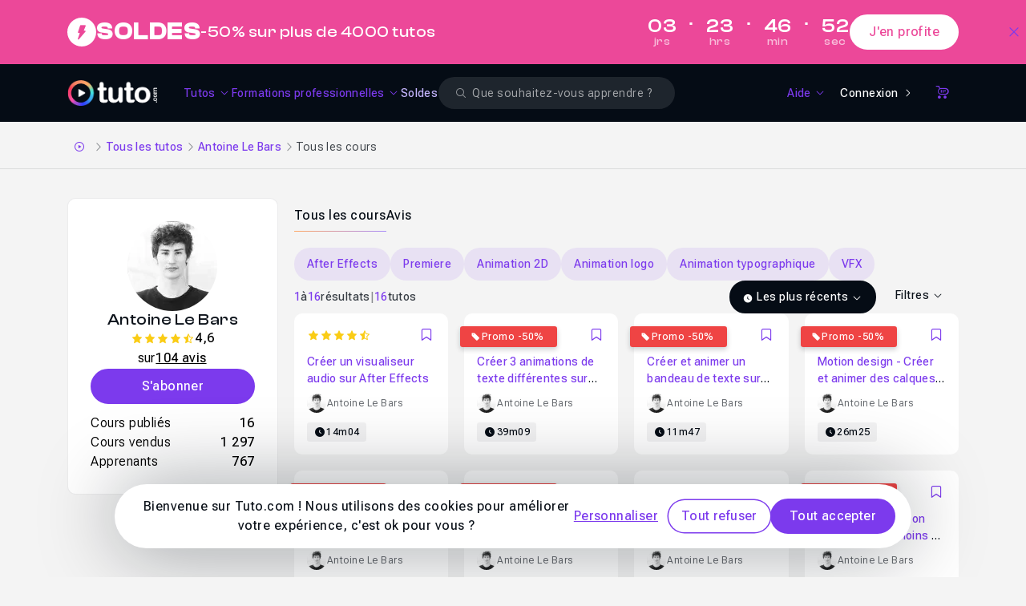

--- FILE ---
content_type: text/html; charset=UTF-8
request_url: https://fr.tuto.com/formateur/luckynuque.htm
body_size: 26254
content:
<!DOCTYPE html>
<html lang="fr">
    <head>
        <meta charset="utf-8">
        <title>Antoine Le Bars formateur sur tuto.com avec 16 cours</title>
        <!-- Default favicon for browsers that do not support specific sizes or densities -->
        <link rel="icon" href="https://fr.tuto.com/favicon-light@1x.png" sizes="48x48" type="image/png">

        <script>
            if (window.matchMedia('(prefers-color-scheme: dark)').matches === true) {
                document.head.insertAdjacentHTML(
                    'beforeend',
                    '<link rel="mask-icon" href="https://fr.tuto.com/favicon-dark@1x.png" color="#050c15">' +
                    '<link rel="icon" href="https://fr.tuto.com/favicon-dark@1x.png" sizes="48x48" type="image/png">' +
                    '<link rel="icon" href="https://fr.tuto.com/favicon-dark@2x.png" sizes="96x96" type="image/png">' +
                    '<link rel="icon" href="https://fr.tuto.com/favicon-dark@3x.png" sizes="144x144" type="image/png">'
                )
            } else {
                document.head.insertAdjacentHTML(
                    'beforeend',
                    '<link rel="mask-icon" href="https://fr.tuto.com/favicon-light@1x.png" color="#ffffff">' +
                    '<link rel="icon" href="https://fr.tuto.com/favicon-light@1x.png" sizes="48x48" type="image/png">' +
                    '<link rel="icon" href="https://fr.tuto.com/favicon-light@2x.png" sizes="96x96" type="image/png">' +
                    '<link rel="icon" href="https://fr.tuto.com/favicon-light@3x.png" sizes="144x144" type="image/png">'
                )
            }
        </script>

        <meta http-equiv="Content-Type" content="text/html; charset=utf-8">
        <meta
                name="viewport"
                content="user-scalable=no,initial-scale=1.0,minimum-scale=1.0,maximum-scale=1.0,width=device-width">
        <meta
                name="mobile-web-app-capable"
                content="yes">
        <meta
                name="apple-mobile-web-app-status-bar-style"
                content="black">
        <meta
                http-equiv="X-UA-Compatible"
                content="IE=edge">

        <meta name="google-site-verification" content="bW9xD1_MgcFT9hsAXldim1uCH2Kmo5JdhMp_-jP-dN8" />

        <meta name="description" content="Antoine Le Bars propose des cours depuis le 04/09/2017 et a produit 16 tutos en français. Ses formations portent sur Premiere, After Effects, Animation 2D et Animation typographique ... À ce jour 1 297 tutos de Antoine Le Bars ont été téléchargés, avec une note moyenne de 4,6/5 pour 104 votes." />
<link rel="canonical" title="Antoine Le Bars formateur sur tuto.com avec 16 cours" href="https://fr.tuto.com/formateur/luckynuque.htm" />
    <script type="application/ld+json">{"@context":"https:\/\/schema.org","@type":"EducationalOrganization","@id":"https:\/\/www.wikidata.org\/wiki\/Q134875645","name":"Tuto.com","url":"https:\/\/fr.tuto.com\/","logo":"https:\/\/fr.tuto.com\/logo-bimi.svg","founder":{"@type":"Person","name":"Nicolas Chaunu","@id":"https:\/\/www.wikidata.org\/wiki\/Q134875747"},"sameAs":["https:\/\/www.linkedin.com\/school\/tuto-com\/","https:\/\/www.youtube.com\/tutoetformation","https:\/\/x.com\/tutofr","https:\/\/www.facebook.com\/tutoweecast","https:\/\/fr.trustpilot.com\/review\/fr.tuto.com","https:\/\/www.instagram.com\/cheztuto"],"foundingDate":"2009","description":"Tuto.com est une plateforme fran\u00e7aise de formation en ligne sp\u00e9cialis\u00e9e dans les comp\u00e9tences num\u00e9riques, cr\u00e9atives, techniques et IA.","address":{"@type":"PostalAddress","addressLocality":"Toulon","addressCountry":"FR"},"contactPoint":{"@type":"ContactPoint","telephone":"+33-1-84-80-80-29","email":"support@tuto.com","contactType":"customer support","availableLanguage":["French"]}}</script>
    <script type="application/ld+json">{"@context":"http:\/\/schema.org","@type":"ItemList","itemListElement":[{"@type":"ListItem","position":1,"item":{"@type":"Course","courseCode":144131,"url":"https:\/\/fr.tuto.com\/after-effects\/creer-un-visualiseur-audio-sur-after-effects,144131.html","name":"Cr\u00e9er un visualiseur audio sur After Effects","description":"Voici un&nbsp;atelier pratique&nbsp;d&eacute;di&eacute; &agrave;&nbsp;l&#39;animation 2D. Nous verrons&nbsp;comment&nbsp;cr&eacute;er&nbsp;et&nbsp;animer&nbsp;un visualiseur audio sur&nbsp;After Effects.&nbsp;Vous allez apprendre &agrave; travailler de fa&ccedil;on m&eacute;thodique sous&nbsp;After Effects, &agrave; travers un&nbsp;exercice simple et rapide&nbsp;pour d&eacute;buter dans l&#39;animation 2D.\r\n\r\nAu programme de ce tuto&nbsp;Cr&eacute;er un visualiseur audio sur After Effects :\r\nDans ce&nbsp;tutoriel en vid&eacute;o, nous allons aborder plusieurs points, parmi lesquels :\r\n\r\n\r\n\tL&#39;utilisation des effets Spectre audio, D&eacute;grad&eacute;&#8230;","image":"https:\/\/fr-images.tuto.net\/tuto\/thumb\/648\/288\/144131.jpg","isAccessibleForFree":false,"timeRequired":"PT14M4S","provider":{"@type":"Organization","name":"Tuto.com","sameAs":"https:\/\/fr.tuto.com\/"},"aggregateRating":{"@type":"AggregateRating","ratingValue":"4.3","reviewCount":3},"hasCourseInstance":[{"@type":"CourseInstance","courseMode":"Online","courseWorkload":"PT14M4S","instructor":[{"@type":"Person","name":"Antoine Le Bars","image":"https:\/\/images.tuto.net\/avatar\/contributor\/360\/360\/2931551_originale.jpg"}]}],"offers":[{"@type":"Offer","category":"Paid","priceCurrency":"EUR","price":1.99}]}},{"@type":"ListItem","position":2,"item":{"@type":"Course","courseCode":143341,"url":"https:\/\/fr.tuto.com\/after-effects\/creer-3-animations-de-texte-differentes-sur-after-effects,143341.html","name":"Cr\u00e9er 3 animations de texte diff\u00e9rentes sur After Effects","description":"Voici un regroupement de 3&nbsp;ateliers pratiques&nbsp;d&eacute;di&eacute;s &agrave;&nbsp;l&#39;animation de texte.\r\nNous verrons&nbsp;comment&nbsp;cr&eacute;er&nbsp;et&nbsp;animer&nbsp;du texte sur&nbsp;After Effects.&nbsp;Vous allez apprendre &agrave; travailler de fa&ccedil;on m&eacute;thodique sous&nbsp;After Effects, &agrave; travers un&nbsp;exercice simple et rapide&nbsp;pour d&eacute;buter dans l&#39;animation 2D.\r\n\r\nAu programme de ce tuto&nbsp;Cr&eacute;er 3 animations de texte diff&eacute;rentes sur After Effects :\r\nDans ce&nbsp;tutoriel en vid&eacute;o, nous allons aborder plusieurs points, parmi lesquels :\r\n\r\n\r\n\tUtilisation&#8230;","image":"https:\/\/fr-images.tuto.net\/tuto\/thumb\/648\/288\/143341.jpg","isAccessibleForFree":false,"timeRequired":"PT39M9S","provider":{"@type":"Organization","name":"Tuto.com","sameAs":"https:\/\/fr.tuto.com\/"},"hasCourseInstance":[{"@type":"CourseInstance","courseMode":"Online","courseWorkload":"PT39M9S","instructor":[{"@type":"Person","name":"Antoine Le Bars","image":"https:\/\/images.tuto.net\/avatar\/contributor\/360\/360\/2931551_originale.jpg"}]}],"offers":[{"@type":"Offer","category":"Paid","priceCurrency":"EUR","price":4}]}},{"@type":"ListItem","position":3,"item":{"@type":"Course","courseCode":142951,"url":"https:\/\/fr.tuto.com\/after-effects\/creer-et-animer-un-bandeau-de-texte-sur-after-effects,142951.html","name":"Cr\u00e9er et animer un bandeau de texte sur After Effects","description":"Voici un&nbsp;atelier pratique&nbsp;d&eacute;di&eacute; &agrave; l&#39;animation 2D. Nous verrons comment&nbsp;cr&eacute;er&nbsp;et&nbsp;animer&nbsp;un bandeau de texte sur After Effects.&nbsp;Vous allez apprendre &agrave; travailler de fa&ccedil;on m&eacute;thodique sous&nbsp;After Effects, &agrave; travers un&nbsp;exercice simple et rapide&nbsp;pour d&eacute;buter dans l&#39;animation 2D.\r\n\r\nAu programme de ce tuto&nbsp;Cr&eacute;er et animer un bandeau de texte sur After Effects :\r\nDans ce&nbsp;tutoriel en vid&eacute;o, nous allons aborder plusieurs points, parmi lesquels&#8230;","image":"https:\/\/fr-images.tuto.net\/tuto\/thumb\/648\/288\/142951.jpg","isAccessibleForFree":false,"timeRequired":"PT11M47S","provider":{"@type":"Organization","name":"Tuto.com","sameAs":"https:\/\/fr.tuto.com\/"},"aggregateRating":{"@type":"AggregateRating","ratingValue":"4.3","reviewCount":4},"hasCourseInstance":[{"@type":"CourseInstance","courseMode":"Online","courseWorkload":"PT11M47S","instructor":[{"@type":"Person","name":"Antoine Le Bars","image":"https:\/\/images.tuto.net\/avatar\/contributor\/360\/360\/2931551_originale.jpg"}]}],"offers":[{"@type":"Offer","category":"Paid","priceCurrency":"EUR","price":1}]}},{"@type":"ListItem","position":4,"item":{"@type":"Course","courseCode":142561,"url":"https:\/\/fr.tuto.com\/after-effects\/motion-design-creer-et-animer-des-calques-de-formes-sur-after-effects,142561.html","name":"Motion design - Cr\u00e9er et animer des calques de formes sur After Effects","description":"Voici un&nbsp;atelier pratique&nbsp;d&eacute;di&eacute; au motion design. Nous verrons comment cr&eacute;er et animer des calques de formes pour cr&eacute;er de belles animations.\r\nVous allez apprendre &agrave; travailler de fa&ccedil;on m&eacute;thodique sous&nbsp;After Effects, &agrave; travers un&nbsp;exercice simple et rapide&nbsp;pour d&eacute;buter dans le motion design.\r\n\r\nAu programme de ce tuto&nbsp;Cr&eacute;er et animer des calques de formes :\r\nDans ce&nbsp;tutoriel en vid&eacute;o, allons aborder&#8230;","image":"https:\/\/fr-images.tuto.net\/tuto\/thumb\/648\/288\/142561.jpg","isAccessibleForFree":false,"timeRequired":"PT26M25S","provider":{"@type":"Organization","name":"Tuto.com","sameAs":"https:\/\/fr.tuto.com\/"},"aggregateRating":{"@type":"AggregateRating","ratingValue":"5.0","reviewCount":6},"hasCourseInstance":[{"@type":"CourseInstance","courseMode":"Online","courseWorkload":"PT26M25S","instructor":[{"@type":"Person","name":"Antoine Le Bars","image":"https:\/\/images.tuto.net\/avatar\/contributor\/360\/360\/2931551_originale.jpg"}]}],"offers":[{"@type":"Offer","category":"Paid","priceCurrency":"EUR","price":2.5}]}},{"@type":"ListItem","position":5,"item":{"@type":"Course","courseCode":142331,"url":"https:\/\/fr.tuto.com\/after-effects\/creer-une-animation-glitch-pour-vos-textes,142331.html","name":"Cr\u00e9er une animation glitch pour vos textes","description":"Voici un&nbsp;atelier pratique&nbsp;d&eacute;di&eacute; &agrave; la&nbsp;cr&eacute;ation d&#39;animation &quot;glitch&quot;. Vous allez apprendre &agrave; travailler de fa&ccedil;on m&eacute;thodique sous&nbsp;After Effects, &agrave; travers un&nbsp;exercice simple et rapide&nbsp;pour d&eacute;buter dans l&#39;animation 2D.\r\n&nbsp;\r\nAu programme de ce tuto Cr&eacute;er une animation glitch\r\nDans ce&nbsp;tutoriel en vid&eacute;o, allons aborder plusieurs points, parmi lesquels :\r\n\r\n\r\n\tLes objets nuls et les calques d&#39;effets,\r\n\tLes effets D&eacute;calage des couches,&#8230;","image":"https:\/\/fr-images.tuto.net\/tuto\/thumb\/648\/288\/142331.jpg","isAccessibleForFree":false,"timeRequired":"PT11M23S","provider":{"@type":"Organization","name":"Tuto.com","sameAs":"https:\/\/fr.tuto.com\/"},"aggregateRating":{"@type":"AggregateRating","ratingValue":"4.8","reviewCount":6},"hasCourseInstance":[{"@type":"CourseInstance","courseMode":"Online","courseWorkload":"PT11M23S","instructor":[{"@type":"Person","name":"Antoine Le Bars","image":"https:\/\/images.tuto.net\/avatar\/contributor\/360\/360\/2931551_originale.jpg"}]}],"offers":[{"@type":"Offer","category":"Paid","priceCurrency":"EUR","price":1}]}},{"@type":"ListItem","position":6,"item":{"@type":"Course","courseCode":142301,"url":"https:\/\/fr.tuto.com\/after-effects\/creer-une-apparition-de-flammes-pour-votre-logo,142301.html","name":"Cr\u00e9er une apparition de flammes pour votre logo","description":"Voici un&nbsp;atelier pratique&nbsp;d&eacute;di&eacute; &agrave; l&#39;animation de logo. Nous verrons comment faire apparaitre votre logo avec un effet de flammes anim&eacute;es !\r\nVous allez apprendre &agrave; travailler de fa&ccedil;on m&eacute;thodique sous&nbsp;After Effects, &agrave; travers un&nbsp;exercice simple et rapide&nbsp;pour d&eacute;buter dans l&#39;animation 2D.\r\n&nbsp;\r\nAu programme de ce tuto&nbsp;Cr&eacute;er une apparition de flammes pour votre logo\r\nDans ce&nbsp;tutoriel en vid&eacute;o, allons aborder&#8230;","image":"https:\/\/fr-images.tuto.net\/tuto\/thumb\/648\/288\/142301.jpg","isAccessibleForFree":false,"timeRequired":"PT14M8S","provider":{"@type":"Organization","name":"Tuto.com","sameAs":"https:\/\/fr.tuto.com\/"},"aggregateRating":{"@type":"AggregateRating","ratingValue":"4.7","reviewCount":3},"hasCourseInstance":[{"@type":"CourseInstance","courseMode":"Online","courseWorkload":"PT14M8S","instructor":[{"@type":"Person","name":"Antoine Le Bars","image":"https:\/\/images.tuto.net\/avatar\/contributor\/360\/360\/2931551_originale.jpg"}]}],"offers":[{"@type":"Offer","category":"Paid","priceCurrency":"EUR","price":1}]}},{"@type":"ListItem","position":7,"item":{"@type":"Course","courseCode":141981,"url":"https:\/\/fr.tuto.com\/after-effects\/creer-un-fond-anime-avec-des-particules-sur-after-effects,141981.html","name":"Cr\u00e9er un fond anim\u00e9 avec des particules sur After Effects","description":"Voici un&nbsp;atelier pratique&nbsp;d&eacute;di&eacute; &agrave; la&nbsp;cr&eacute;ation de fond anim&eacute; avec particules. Vous allez apprendre &agrave; travailler de fa&ccedil;on m&eacute;thodique avec&nbsp;After Effects, &agrave; travers un&nbsp;exercice simple et rapide&nbsp;pour d&eacute;buter dans l&#39;animation 2D.\r\n&nbsp;\r\nAu programme de ce tuto Cr&eacute;er un fond anim&eacute; avec particules\r\nDans ce&nbsp;tutoriel en vid&eacute;o, allons aborder plusieurs points, parmi lesquels :\r\n\r\n\r\n\tLes effets d&eacute;grad&eacute;s,&nbsp;particules et bruit fractal,\r\n\tL&#39;outil&#8230;","image":"https:\/\/fr-images.tuto.net\/tuto\/thumb\/648\/288\/141981.jpg","isAccessibleForFree":false,"timeRequired":"PT12M21S","provider":{"@type":"Organization","name":"Tuto.com","sameAs":"https:\/\/fr.tuto.com\/"},"aggregateRating":{"@type":"AggregateRating","ratingValue":"5.0","reviewCount":6},"hasCourseInstance":[{"@type":"CourseInstance","courseMode":"Online","courseWorkload":"PT12M21S","instructor":[{"@type":"Person","name":"Antoine Le Bars","image":"https:\/\/images.tuto.net\/avatar\/contributor\/360\/360\/2931551_originale.jpg"}]}],"offers":[{"@type":"Offer","category":"Paid","priceCurrency":"EUR","price":1.99}]}},{"@type":"ListItem","position":8,"item":{"@type":"Course","courseCode":141711,"url":"https:\/\/fr.tuto.com\/after-effects\/creer-une-animation-whiteboard-en-moins-de-10-minutes,141711.html","name":"Cr\u00e9er une animation whiteboard en moins de 10 minutes","description":"Voici un&nbsp;atelier pratique en vid&eacute;o&nbsp;d&eacute;di&eacute; &agrave; l&#39;animation whiteboard. Vous allez apprendre &agrave; travailler de fa&ccedil;on m&eacute;thodique sous&nbsp;After Effects, &agrave; travers un&nbsp;exercice simple et rapide&nbsp;pour d&eacute;buter dans l&#39;animation 2D.\r\n&nbsp;\r\nAu programme de ce tuto animation whiteboard After Effects\r\nNous allons aborder plusieurs points, parmi lesquels :\r\n\r\n\r\n\tUtilisation de images cl&eacute;s,\r\n\tUtilisation de l&#39;outil peinture.\r\n\r\nA la fin de ce tuto,&#8230;","image":"https:\/\/fr-images.tuto.net\/tuto\/thumb\/648\/288\/141711.jpg","isAccessibleForFree":false,"timeRequired":"PT7M27S","provider":{"@type":"Organization","name":"Tuto.com","sameAs":"https:\/\/fr.tuto.com\/"},"aggregateRating":{"@type":"AggregateRating","ratingValue":"3.7","reviewCount":3},"hasCourseInstance":[{"@type":"CourseInstance","courseMode":"Online","courseWorkload":"PT7M27S","instructor":[{"@type":"Person","name":"Antoine Le Bars","image":"https:\/\/images.tuto.net\/avatar\/contributor\/360\/360\/2931551_originale.jpg"}]}],"offers":[{"@type":"Offer","category":"Paid","priceCurrency":"EUR","price":1}]}},{"@type":"ListItem","position":9,"item":{"@type":"Course","courseCode":141751,"url":"https:\/\/fr.tuto.com\/after-effects\/creer-un-slideshow-sur-after-effects-facilement-et-rapidement,141751.html","name":"Cr\u00e9er un slideshow sur After Effects facilement et rapidement","description":"Voici un&nbsp;atelier pratique&nbsp;d&eacute;di&eacute; &agrave; la cr&eacute;ation de slideshow. Vous allez apprendre &agrave; travailler de fa&ccedil;on m&eacute;thodique sous&nbsp;After Effects, &agrave; travers un&nbsp;exercice simple et rapide&nbsp;pour d&eacute;buter dans l&#39;animation 2D.\r\n&nbsp;\r\nAu programme de ce tuto Cr&eacute;er un slideshow\r\nDans ce tutoriel en vid&eacute;o, allons aborder plusieurs points, parmi lesquels :\r\n\r\n\r\n\tUtilisation de images cl&eacute;s (et du lissage de vitesse) ;\r\n\tUtilisation&#8230;","image":"https:\/\/fr-images.tuto.net\/tuto\/thumb\/648\/288\/141751.jpg","isAccessibleForFree":false,"timeRequired":"PT19M32S","provider":{"@type":"Organization","name":"Tuto.com","sameAs":"https:\/\/fr.tuto.com\/"},"aggregateRating":{"@type":"AggregateRating","ratingValue":"5.0","reviewCount":4},"hasCourseInstance":[{"@type":"CourseInstance","courseMode":"Online","courseWorkload":"PT19M32S","instructor":[{"@type":"Person","name":"Antoine Le Bars","image":"https:\/\/images.tuto.net\/avatar\/contributor\/360\/360\/2931551_originale.jpg"}]}],"offers":[{"@type":"Offer","category":"Paid","priceCurrency":"EUR","price":1.5}]}},{"@type":"ListItem","position":10,"item":{"@type":"Course","courseCode":141571,"url":"https:\/\/fr.tuto.com\/after-effects\/animer-son-logo-en-moins-de-15-minutes,141571.html","name":"Animer son logo en moins de 15 minutes","description":"Voici un&nbsp;atelier pratique&nbsp;d&eacute;di&eacute; &agrave; l&#39;animation de logo. Vous allez apprendre &agrave; travailler de fa&ccedil;on m&eacute;thodique sous&nbsp;After Effects, &agrave; travers un&nbsp;exercice simple et rapide&nbsp;pour d&eacute;buter dans l&#39;animation 2D\r\n&nbsp;\r\nAu programme de ce tuto Animer son logo\r\nNous allons aborder plusieurs points, parmi lesquels :\r\n\r\n\r\n\tUtilisation de images cl&eacute;s (et du lissage de vitesse) ;\r\n\tUtilisation d&#39;effets pr&eacute;d&eacute;finis.\r\n\r\nLe&nbsp;fichier source&nbsp;utilis&eacute; dans&#8230;","image":"https:\/\/fr-images.tuto.net\/tuto\/thumb\/648\/288\/141571.jpg","isAccessibleForFree":false,"timeRequired":"PT12M15S","provider":{"@type":"Organization","name":"Tuto.com","sameAs":"https:\/\/fr.tuto.com\/"},"aggregateRating":{"@type":"AggregateRating","ratingValue":"4.7","reviewCount":6},"hasCourseInstance":[{"@type":"CourseInstance","courseMode":"Online","courseWorkload":"PT12M15S","instructor":[{"@type":"Person","name":"Antoine Le Bars","image":"https:\/\/images.tuto.net\/avatar\/contributor\/360\/360\/2931551_originale.jpg"}]}],"offers":[{"@type":"Offer","category":"Paid","priceCurrency":"EUR","price":1}]}},{"@type":"ListItem","position":11,"item":{"@type":"Course","courseCode":92691,"url":"https:\/\/fr.tuto.com\/premiere\/creer-un-effet-de-slow-motion-sur-premiere-pro-le-remappage-temporel,92691.html","name":"Cr\u00e9er un effet de Slow Motion sur Premiere Pro (Le remappage temporel)","description":"Dans ce&nbsp;tuto Premiere&nbsp;Pro en vid&eacute;o, vous allez&nbsp;apprendre&nbsp;comment cr&eacute;er un ralenti&nbsp;en partant d&#39;une vid&eacute;o en 24 ou 25 images par seconde. Nous aborderons ce cours par la&nbsp;pratique&nbsp;en cr&eacute;ant le&nbsp;remappage temporel d&#39;un plan.\r\n\r\nAu programme de ce tuto Slow Motion sur Premiere Pro :\r\nParmi les diff&eacute;rents points abord&eacute;s dans ce cours, nous apprendrons &agrave; :\r\n\r\n\r\n\tUtiliser l&#39;effet vitesse\/dur&eacute;e\r\n\tManier le flux&#8230;","image":"https:\/\/fr-images.tuto.net\/tuto\/thumb\/648\/288\/92691.jpg","isAccessibleForFree":false,"timeRequired":"PT11M4S","provider":{"@type":"Organization","name":"Tuto.com","sameAs":"https:\/\/fr.tuto.com\/"},"aggregateRating":{"@type":"AggregateRating","ratingValue":"5.0","reviewCount":5},"hasCourseInstance":[{"@type":"CourseInstance","courseMode":"Online","courseWorkload":"PT11M4S","instructor":[{"@type":"Person","name":"Antoine Le Bars","image":"https:\/\/images.tuto.net\/avatar\/contributor\/360\/360\/2931551_originale.jpg"}]}],"offers":[{"@type":"Offer","category":"Paid","priceCurrency":"EUR","price":1.5}]}},{"@type":"ListItem","position":12,"item":{"@type":"Course","courseCode":92241,"url":"https:\/\/fr.tuto.com\/premiere\/creer-des-transitions-fluides-sur-premiere-pro-smooth-transitions,92241.html","name":"Cr\u00e9er des transitions fluides sur Premiere Pro (Smooth Transitions)","description":"Dans ce&nbsp;tuto Premiere&nbsp;Pro en vid&eacute;o, vous allez&nbsp;apprendre comment cr&eacute;er des transitions fluides et dynamiques, aussi appel&eacute;es &quot;Smooth transitions&quot; ceci sans plugin additionnel ! Nous aborderons ce cours par la&nbsp;pratique&nbsp;et r&eacute;alisant deux transitions diff&eacute;rentes :\r\n\r\n\r\n\tUne transition avec effet de zoom\r\n\tUne transition avec effet de rotation\r\n\r\n\r\nAu programme de ce tuto transition sur Premiere Pro :\r\nParmi les diff&eacute;rents points&#8230;","image":"https:\/\/fr-images.tuto.net\/tuto\/thumb\/648\/288\/92241.jpg","isAccessibleForFree":false,"timeRequired":"PT19M25S","provider":{"@type":"Organization","name":"Tuto.com","sameAs":"https:\/\/fr.tuto.com\/"},"aggregateRating":{"@type":"AggregateRating","ratingValue":"4.4","reviewCount":16},"hasCourseInstance":[{"@type":"CourseInstance","courseMode":"Online","courseWorkload":"PT19M25S","instructor":[{"@type":"Person","name":"Antoine Le Bars","image":"https:\/\/images.tuto.net\/avatar\/contributor\/360\/360\/2931551_originale.jpg"}]}],"offers":[{"@type":"Offer","category":"Paid","priceCurrency":"EUR","price":2.5}]}},{"@type":"ListItem","position":13,"item":{"@type":"Course","courseCode":91921,"url":"https:\/\/fr.tuto.com\/premiere\/etalonnage-sur-premiere-pro-retoucher-un-plan-en-6-minutes,91921.html","name":"\u00c9talonnage sur Premiere Pro : Retoucher un plan en 6 minutes","description":"Dans ce&nbsp;tuto Premiere&nbsp;Pro sur l&#39;&eacute;talonnage vid&eacute;i, vous allez&nbsp;apprendre comment retoucher un plan facilement et tr&egrave;s rapidement.\r\n\r\nNous utiliserons pour ce tutoriel une vid&eacute;o d&#39;un coucher de soleil. L&#39;enjeu sera de faire ressortir les couleurs du soleil dans tout notre plan.\r\n\r\nAu programme de ce tuto &Eacute;talonnage rapide sur Premiere Pro :\r\nParmi les diff&eacute;rents points abord&eacute;s dans ce cours, nous&#8230;","image":"https:\/\/fr-images.tuto.net\/tuto\/thumb\/648\/288\/91921.jpg","isAccessibleForFree":false,"timeRequired":"PT6M29S","provider":{"@type":"Organization","name":"Tuto.com","sameAs":"https:\/\/fr.tuto.com\/"},"aggregateRating":{"@type":"AggregateRating","ratingValue":"4.5","reviewCount":8},"hasCourseInstance":[{"@type":"CourseInstance","courseMode":"Online","courseWorkload":"PT6M29S","instructor":[{"@type":"Person","name":"Antoine Le Bars","image":"https:\/\/images.tuto.net\/avatar\/contributor\/360\/360\/2931551_originale.jpg"}]}],"offers":[{"@type":"Offer","category":"Paid","priceCurrency":"EUR","price":1}]}},{"@type":"ListItem","position":14,"item":{"@type":"Course","courseCode":91771,"url":"https:\/\/fr.tuto.com\/premiere\/maitriser-l-incrustation-fond-vert-sur-premiere-en-10min,91771.html","name":"Ma\u00eetriser l'incrustation fond vert sur Premiere en 10min","description":"Dans ce&nbsp;tuto Premiere&nbsp;Pro en vid&eacute;o, vous allez apprendre comment incruster vos vid&eacute;os fond vert (ou tout autre fond de couleur), ceci sans plugin additionnel !\r\n\r\nNous aborderons ce cours par la pratique et r&eacute;alisant un compositing de plusieurs s&eacute;quences vid&eacute;o film&eacute;es en fond vert, afin d&#39;obtenir un r&eacute;sultat final dans Premiere.\r\n\r\nAu programme de ce tuto Incrustation fond vert sur&#8230;","image":"https:\/\/fr-images.tuto.net\/tuto\/thumb\/648\/288\/91771.jpg","isAccessibleForFree":false,"timeRequired":"PT10M41S","provider":{"@type":"Organization","name":"Tuto.com","sameAs":"https:\/\/fr.tuto.com\/"},"aggregateRating":{"@type":"AggregateRating","ratingValue":"4.4","reviewCount":7},"hasCourseInstance":[{"@type":"CourseInstance","courseMode":"Online","courseWorkload":"PT10M41S","instructor":[{"@type":"Person","name":"Antoine Le Bars","image":"https:\/\/images.tuto.net\/avatar\/contributor\/360\/360\/2931551_originale.jpg"}]}],"offers":[{"@type":"Offer","category":"Paid","priceCurrency":"EUR","price":1.5}]}},{"@type":"ListItem","position":15,"item":{"@type":"Course","courseCode":91311,"url":"https:\/\/fr.tuto.com\/premiere\/creer-un-effet-vhs-vintage-sur-premiere-en-seulement-7-minutes,91311.html","name":"Cr\u00e9er un effet VHS \/ Vintage sur Premiere en seulement 7 minutes !","description":"Dans ce&nbsp;tuto Premiere&nbsp;Pro en vid&eacute;o, vous allez apprendre &agrave;&nbsp;cr&eacute;er un effet vintage de lecture VHS,&nbsp;ceci sans plugin additionnel !\r\n\r\nAu programme de ce tuto&nbsp;sur Premiere Pro :\r\nNous apprendrons notamment &agrave; g&eacute;rer le mode de fusion d&#39;une vid&eacute;o de gr&eacute;sillements sur fond noir que l&#39;on souhaite incruster sur notre vid&eacute;o. Parmi les diff&eacute;rents points abord&eacute;s dans ce cours, nous apprendrons&#8230;","image":"https:\/\/fr-images.tuto.net\/tuto\/thumb\/648\/288\/91311.jpg","isAccessibleForFree":false,"timeRequired":"PT6M56S","provider":{"@type":"Organization","name":"Tuto.com","sameAs":"https:\/\/fr.tuto.com\/"},"aggregateRating":{"@type":"AggregateRating","ratingValue":"4.9","reviewCount":10},"hasCourseInstance":[{"@type":"CourseInstance","courseMode":"Online","courseWorkload":"PT6M56S","instructor":[{"@type":"Person","name":"Antoine Le Bars","image":"https:\/\/images.tuto.net\/avatar\/contributor\/360\/360\/2931551_originale.jpg"}]}],"offers":[{"@type":"Offer","category":"Paid","priceCurrency":"EUR","price":1}]}},{"@type":"ListItem","position":16,"item":{"@type":"Course","courseCode":91211,"url":"https:\/\/fr.tuto.com\/premiere\/double-exposition-video-avec-premiere-reproduire-l-effet-du-generique-de-true-detective,91211.html","name":"Double exposition vid\u00e9o avec Premiere : reproduire l'effet du g\u00e9n\u00e9rique de True Detective","description":"Dans ce tuto Premiere Pro, vous allez apprendre &agrave; cr&eacute;er un effet de double exposition pour reproduire l&#39;effet du g&eacute;n&eacute;rique de True Detective ; ceci sans plugin additionnel !\r\n\r\nSi cet effet est assez compliqu&eacute; &agrave; r&eacute;aliser sur After Effects, on peut le reproduire tr&egrave;s facilement sur Premiere.\r\n\r\nAu programme de ce tuto&nbsp;Double exposition vid&eacute;o avec Premiere Pro :&nbsp;\r\nNous&#8230;","image":"https:\/\/fr-images.tuto.net\/tuto\/thumb\/648\/288\/91211.jpg","isAccessibleForFree":false,"timeRequired":"PT11M33S","provider":{"@type":"Organization","name":"Tuto.com","sameAs":"https:\/\/fr.tuto.com\/"},"aggregateRating":{"@type":"AggregateRating","ratingValue":"4.4","reviewCount":17},"hasCourseInstance":[{"@type":"CourseInstance","courseMode":"Online","courseWorkload":"PT11M33S","instructor":[{"@type":"Person","name":"Antoine Le Bars","image":"https:\/\/images.tuto.net\/avatar\/contributor\/360\/360\/2931551_originale.jpg"}]}],"offers":[{"@type":"Offer","category":"Paid","priceCurrency":"EUR","price":1}]}}]}</script>
<meta name="apple-itunes-app" content="app-id=603098606" />
<link rel="preload" as="image" href="//images.tuto.net/ui/logo/tuto/logo-tuto-rvb-blanc.png" imagesrcset="//images.tuto.net/ui/logo/tuto/logo-tuto-rvb-blanc.png 1x,//images.tuto.net/ui/logo/tuto/logo-tuto-rvb-blanc@2x.png 2x,//images.tuto.net/ui/logo/tuto/logo-tuto-rvb-blanc@3x.png 3x,//images.tuto.net/ui/logo/tuto/logo-tuto-rvb-blanc@4x.png 4x" importance="high" />
<link rel="stylesheet preload prefetch" href="//static.tuto.net/tpl/v4.0/common/fonts/icons.css" as="style" type="text/css" media="all" importance="high" />
<link rel="preload" href="//static.tuto.net/tpl/v4.0/common/fonts/Roboto-flex2.woff2" as="font" type="font/woff2" importance="high" crossorigin="" />
<link rel="preload" href="//static.tuto.net/tpl/v4.0/common/fonts/ClashDisplay-Variable.woff2" as="font" type="font/woff2" importance="high" crossorigin="" />
<link rel="preload" as="image" href="//fr-images.tuto.net/tuto/thumb/412/183/144131.webp" imagesrcset="//fr-images.tuto.net/tuto/thumb/412/183/144131.webp 1x, //fr-images.tuto.net/tuto/thumb/824/366/144131.webp 2x" media="(max-width: 412px)" importance="high" fetchpriority="high" />
<link rel="preload" as="image" href="//fr-images.tuto.net/tuto/thumb/648/288/144131.webp" imagesrcset="//fr-images.tuto.net/tuto/thumb/648/288/144131.webp 1x, //fr-images.tuto.net/tuto/thumb/1296/576/144131.webp 2x" media="(min-width: 413px) and (max-width: 640px)" importance="high" fetchpriority="high" />
<link rel="preload" as="image" href="//fr-images.tuto.net/tuto/thumb/350/156/144131.webp" imagesrcset="//fr-images.tuto.net/tuto/thumb/350/156/144131.webp 1x, //fr-images.tuto.net/tuto/thumb/700/312/144131.webp 2x" media="(min-width: 641px) and (max-width: 768px)" importance="high" fetchpriority="high" />
<link rel="preload" as="image" href="//fr-images.tuto.net/tuto/thumb/312/139/144131.webp" imagesrcset="//fr-images.tuto.net/tuto/thumb/312/139/144131.webp 1x, //fr-images.tuto.net/tuto/thumb/624/278/144131.webp 2x" media="(min-width: 769px) and (max-width: 1024px)" importance="high" fetchpriority="high" />
<link rel="preload" as="image" href="//fr-images.tuto.net/tuto/thumb/294/131/144131.webp" imagesrcset="//fr-images.tuto.net/tuto/thumb/294/131/144131.webp 1x, //fr-images.tuto.net/tuto/thumb/588/262/144131.webp 2x" media="(min-width: 1025px) and (max-width: 1280px)" importance="high" fetchpriority="high" />
<link rel="preload" as="image" href="//fr-images.tuto.net/tuto/thumb/350/156/144131.webp" imagesrcset="//fr-images.tuto.net/tuto/thumb/350/156/144131.webp 1x, //fr-images.tuto.net/tuto/thumb/700/312/144131.webp 2x" media="(min-width: 1281px)" importance="high" fetchpriority="high" />
<link rel="preload" as="image" href="//fr-images.tuto.net/tuto/thumb/412/183/143341.webp" imagesrcset="//fr-images.tuto.net/tuto/thumb/412/183/143341.webp 1x, //fr-images.tuto.net/tuto/thumb/824/366/143341.webp 2x" media="(max-width: 412px)" importance="high" fetchpriority="high" />
<link rel="preload" as="image" href="//fr-images.tuto.net/tuto/thumb/648/288/143341.webp" imagesrcset="//fr-images.tuto.net/tuto/thumb/648/288/143341.webp 1x, //fr-images.tuto.net/tuto/thumb/1296/576/143341.webp 2x" media="(min-width: 413px) and (max-width: 640px)" importance="high" fetchpriority="high" />
<link rel="preload" as="image" href="//fr-images.tuto.net/tuto/thumb/350/156/143341.webp" imagesrcset="//fr-images.tuto.net/tuto/thumb/350/156/143341.webp 1x, //fr-images.tuto.net/tuto/thumb/700/312/143341.webp 2x" media="(min-width: 641px) and (max-width: 768px)" importance="high" fetchpriority="high" />
<link rel="preload" as="image" href="//fr-images.tuto.net/tuto/thumb/312/139/143341.webp" imagesrcset="//fr-images.tuto.net/tuto/thumb/312/139/143341.webp 1x, //fr-images.tuto.net/tuto/thumb/624/278/143341.webp 2x" media="(min-width: 769px) and (max-width: 1024px)" importance="high" fetchpriority="high" />
<link rel="preload" as="image" href="//fr-images.tuto.net/tuto/thumb/294/131/143341.webp" imagesrcset="//fr-images.tuto.net/tuto/thumb/294/131/143341.webp 1x, //fr-images.tuto.net/tuto/thumb/588/262/143341.webp 2x" media="(min-width: 1025px) and (max-width: 1280px)" importance="high" fetchpriority="high" />
<link rel="preload" as="image" href="//fr-images.tuto.net/tuto/thumb/350/156/143341.webp" imagesrcset="//fr-images.tuto.net/tuto/thumb/350/156/143341.webp 1x, //fr-images.tuto.net/tuto/thumb/700/312/143341.webp 2x" media="(min-width: 1281px)" importance="high" fetchpriority="high" />

        <script type="application/javascript">
    dataLayer = [{"gtm_env":"production","tuto_url_static":"static.tuto.net","domain_language":"fr","facebookPixelID":"1649108242036252","facebookTrackingEventID":{"eventID":"1768522382-rZMyF6bB5q"}}];
</script>
    <!-- Google Tag Manager -->
    <script>(function(w,d,s,l,i){w[l]=w[l]||[];w[l].push({'gtm.start':
    new Date().getTime(),event:'gtm.js'});var f=d.getElementsByTagName(s)[0],
    j=d.createElement(s),dl=l!='dataLayer'?'&l='+l:'';j.async=true;j.src=
    'https://www.googletagmanager.com/gtm.js?id='+i+dl;f.parentNode.insertBefore(j,f);
    })(window,document,'script','dataLayer','GTM-M6W5KZ');</script>
    <!-- End Google Tag Manager -->


    <link rel="preconnect" href="https://www.gstatic.com">
    <link rel="preconnect" href="https://www.google-analytics.com">    <!-- Matomo Tag Manager -->
    <script>
        var _mtm = window._mtm = window._mtm || [];
        _mtm.push({'mtm.startTime': (new Date().getTime()), 'event': 'mtm.Start'});
        var d=document, g=d.createElement('script'), s=d.getElementsByTagName('script')[0];
        g.async=true; g.src='https://stats.tuto.com/js/container_UlgvTiYh.js'; s.parentNode.insertBefore(g,s);
    </script>
    <!-- End Matomo Tag Manager -->

        <meta name="expires" content="never" />
        <meta name="revisit-after" content="1 day" />

        <meta name="robots" content="max-image-preview:large">

        <link href="//static.tuto.net/tpl/v4.0/front/css/compiled/20260115144800-27e48c4767944df86aba4ed6e320c4ec.css" rel="stylesheet" type="text/css" media="all" />
<link href="//static.tuto.net/tpl/v4.0/common/fonts/icons.css?20260115150100" rel="stylesheet" type="text/css" media="all" />
<script type="text/javascript" src="//fr.tuto.com/js/tuto.me"></script>
<script type="text/javascript">var current_url = "https://fr.tuto.com/formateur/luckynuque.htm"; 
var tutoLang = {};
var cartItems = 0;
var sesameConfig = {cookieDomain:".tuto.com",cookieName:"tutocitronv2",googleConsentMode:true,cdn:"static.tuto.net",loadBar:true,job:[]};
window.LibraryMediator=function(){let e=!1,n=!1,a,r,t=new Promise(e=>{a=e}),i=new Promise(e=>{r=e}),o=Promise.all([t,i]);return{notifyReady:function(t){"Sesame"===t?(e=!0,a()):"GTM"===t&&(n=!0,r())},ready:o}}();
window.LibraryMediator.ready.then(() => {Sesame.init(sesameConfig);});
var staticRules = {
	'STATICURL': '//static.tuto.net/',
	'IMGURL': '//images.tuto.net/',
	'IMGFRURL': '//fr-images.tuto.net/',
	'IMGENURL': '//en-images.tuto.net/',
	'FONTURL': '//static.tuto.net/tpl/v4.0/common/fonts/',
	'LOTTIEWEBSVGURL': '//static.tuto.net/tpl/v4.0/common/js/lottie/lottie_svg.min.js',
	'LOTTIEANIMATIONSURL': {"favorite-primary":"\/\/fr.tuto.com\/public\/lottie\/bookmark-primary.json","favorite-white":"\/\/fr.tuto.com\/public\/lottie\/bookmark-white.json"},
	'STRIPEKEY': 'pk_live_kCRX1c1feWgfL69S4UfFYD1w',
};

var GlobalMap = new Map();
var itemToFocus = null;
var freeTutoUrl = 'https://fr.tuto.com/tuto-gratuit.htm'
if(typeof formConfig === "undefined") { window.formConfig = []; };  formConfig["modalExitPopup"] = [{"name":"email","rules":{"min_length":{"htmlRule":"minlength","message":"<span class=\"text-alert text-alert-error\"><span>Le champ doit contenir au moins 8 caract\u00e8res.<\/span><\/span>"},"valid_email":{"htmlRule":"pattern","message":"<span class=\"text-alert text-alert-error\"><span>Veuillez entrer une adresse e-mail valide<\/span><\/span>"},"type":{"htmlRule":"type","message":"<span class=\"text-alert text-alert-error\"><span>Veuillez entrer une adresse e-mail valide<\/span><\/span>"}}}];

if (typeof tutoLang === "undefined") {
    var tutoLang = {};
}
var tmp_OZF4skof = []
tutoLang = {
  ...tutoLang,
  ...tmp_OZF4skof
}</script>
    </head>
    <body class="is-mobile has-banner-top-mega overflow-x-hidden">
        <!-- Google Tag Manager (noscript) -->
    <noscript><iframe src="https://www.googletagmanager.com/ns.html?id=GTM-M6W5KZ"
    height="0" width="0" style="display:none;visibility:hidden"></iframe></noscript>
    <!-- End Google Tag Manager (noscript) -->

    <div class="ad-banner-padding"></div>

    
    <div id="banner-top-mega" class="banner-top as-banner-top asc-event cursor-pointer banner-mega bg-tuto-secondary-alpha-60"><div class="inner" data-id="1031"><div class="banner-left"><div class="banner-icon text-tuto-secondary-alpha-60"><i class="icon icon-filled-tuto-thunder"></i></div><div class="banner-title-description" data-as="link"><div class="banner-title">Soldes</div><div class="banner-description">-50% sur plus de 4000 tutos</div></div></div><div class="banner-right"><div class="banner-countdown js-countdown-container" data-as="link" data-end="2026-01-20 00:00:00"><div class="banner-countdown-digit"><span data-digit="days">04</span><small>jrs</small></div><div class="banner-countdown-separator"><span>&dot;</span></div><div class="banner-countdown-digit"><span data-digit="hours">22</span><small>hrs</small></div><div class="banner-countdown-separator"><span>&dot;</span></div><div class="banner-countdown-digit"><span data-digit="minutes">46</span><small>min</small></div><div class="banner-countdown-separator"><span>&dot;</span></div><div class="banner-countdown-digit"><span data-digit="seconds">58</span><small>sec</small></div></div><button class="btn btn-secondary btn-white btn-medium rounded-full"><span class="text-tuto-secondary-alpha-60">J'en profite</span></button></div></div><button class="btn btn-link btn-icon btn-icon-only icon-after btn-white btn-medium rounded-none" data-close="top-banner" title="Close"><span class="sr-only">Close</span><i class="icon icon-outlined-tuto-close" aria-hidden="true"></i></button></div><div class="navbar-container " id="navbar"  data-scroll-listener="tuto-main" data-parent="body"><nav class="navbar">
<button type="button"
                    class="tmm-toggle navbar-toggle"
                    aria-label="Ouvrir la navigation mobile">
                <span class="icon-bar"></span>
                <span class="icon-bar"></span>
            </button>
<div class="js-logo-area">
                <div class="tuto-logo-container js-logo">
                    <a href="/" class="navbar-tuto-logo" title="Tuto.com">
                        <picture><source srcset="//images.tuto.net/ui/logo/tuto/logo-tuto-rvb-blanc@4x.png 4x, //images.tuto.net/ui/logo/tuto/logo-tuto-rvb-blanc@3x.png 3x, //images.tuto.net/ui/logo/tuto/logo-tuto-rvb-blanc@2x.png 2x, //images.tuto.net/ui/logo/tuto/logo-tuto-rvb-blanc.png 1x" type="image/png" media="all"><img class="" alt="Tuto logo" width="130" height="38" loading="eager" fetchpriority="high" src="//images.tuto.net/ui/logo/tuto/logo-tuto-rvb-blanc.png" decoding="async"></picture>
                    </a>
                </div>
            </div>
<div class="navbar-menu">
<ul class="navbar-links">
<li class=""><button class="btn btn-link btn-white btn-medium rounded-none navbar-link-item enabled-tuto-menu has-dropdown" type="button" data-dropdown="tuto" data-icon-class="icon-outlined-tuto-tuto"><span>Tutos</span><i class="icon icon-outlined-tuto-arrow-down icon-down-rotate"></i></button></li>
<li class=""><button class="btn btn-link btn-white btn-medium rounded-none navbar-link-item enabled-tuto-menu has-dropdown" type="button" data-dropdown="formation" data-icon-class="icon-outlined-tuto-shapes"><span>Formations professionnelles</span><i class="icon icon-outlined-tuto-arrow-down icon-down-rotate"></i></button></li>
<li class=""><a class="btn btn-link btn-white btn-medium rounded-none navbar-link-item enabled-tuto-menu" href="https://fr.tuto.com/promos/" data-icon-class="icon-outlined-tuto-shapes" style="color:#C4B5FD;">Soldes</a></li>
</ul>
<div id="search-form" class="search-form-wrapper">
    <form action="https://fr.tuto.com/recherche/" method="post" autocomplete="off" data-empty-message="Veuillez renseigner un ou plusieurs mots clés pour votre recherche.">
        <div class="search-field-wrapper">
            <div class="form-group-wrapper input-glassed"><label for="search-glassed" class="form-input-label sr-only">Search</label><div class="form-input-wrapper form-input-wrapper-glassed"><i class="icon icon-filled-tuto-error-circle absolute addon-after invisible" id="search-glassed-error-icon"></i><input  id="search-glassed" type="search" name="q" placeholder="Que souhaitez-vous apprendre ?" value="" aria-describedby="search-glassed-error" size="32" class="form-input form-input-small form-input-glassed"><div class="form-input-search-icon-wrapper"><i class="icon icon-outlined-tuto-search"></i></div><div class="form-input-close-icon-wrapper invisible"><i class="icon icon-outlined-tuto-close"></i></div></div><span class="form-input-helper-container hidden" aria-live="assertive" id="search-glassed-error"></span></div>
        </div>
    </form>
</div><ul class="navbar-links-right">
<li class=""><button class="btn btn-link btn-white btn-medium rounded-none navbar-link-item enabled-tuto-menu has-dropdown" type="button" data-dropdown="help" data-icon-class="icon-outlined-tuto-help"><span>Aide</span><i class="icon icon-outlined-tuto-arrow-down icon-down-rotate"></i></button></li>
<li class=""><a class="btn btn-tertiary btn-icon icon-after inline-flex justify-center items-center btn-white btn-small rounded-full navbar-link-item" href="https://fr.tuto.com/connexion/?redirect=https://fr.tuto.com/formateur/luckynuque.htm">Connexion<i class="icon icon-outlined-tuto-arrow-right"></i></a></li>
<li class=""><a class="btn btn-link btn-icon btn-icon-only icon-after btn-white btn-small rounded-none navbar-link-item" href="https://fr.tuto.com/panier/" data-cart-link="true" title="Panier"><span class="sr-only">Panier</span><i class="icon icon-outlined-tuto-shop" aria-hidden="true"></i></a></li>
</ul>
</div>
</nav>
<div class="tuto-menu-popover js-tmd-wrapper"><div class="tuto-menu-content js-tmd-content"><div class="tuto-menu-background js-tmd-bg"></div><div class="absolute left-0 top-0"><section class="section section-tuto js-tmd-section " data-align="center" data-sizes="sm:640*1010,md:768*500,lg:1024*480,xl:1280*490,2xl:1400*490">
<div class="flyout-menu-content content">
<div data-tmm-section="tuto">
<div class="flyout-menu-row pb-6">
<div class="">
<a data-tmm-level="1" href="https://fr.tuto.com/tuto/" class="flyout-menu-big-icon-with-label-wrapper">
<span class="flyout-menu-big-icon-wrapper">
<i class="icon icon-outlined-tuto-tuto "></i>
</span>
<span class="flyout-menu-sub-title" data-tmm-data="label" data-tmm-triggerLink="tuto">Voir tous les tutos</span>
<span class="text-xs">
<i class="icon icon-outlined-tuto-arrow-right"></i>
</span>
</a>
</div>
</div>
<div class="flyout-menu-row">
<div class="flyout-menu-row-tuto">
<div class="tuto-links">
<div>
<div>
<div data-tmm-level="1" class="flyout-menu-sub-title mb-2"><span data-tmm-data="label" data-tmm-trigger-panel="creativite_design">Créativité & Design</span></div>
<div data-tmm-data="panel" data-tmm-panel="creativite_design" class="flyout-menu-list ">
<a class="btn btn-link btn-medium rounded-none flyout-menu-list-item" href="https://fr.tuto.com/tuto/photographie-retouche/" title="Photographie & Retouche">Photographie & Retouche</a>
<a class="btn btn-link btn-medium rounded-none flyout-menu-list-item" href="https://fr.tuto.com/tuto/3d/" title="3D">3D</a>
<a class="btn btn-link btn-medium rounded-none flyout-menu-list-item" href="https://fr.tuto.com/tuto/graphisme-print/" title="Graphisme & Print">Graphisme & Print</a>
<a class="btn btn-link btn-medium rounded-none flyout-menu-list-item" href="https://fr.tuto.com/tuto/video/" title="Réalisation & Montage vidéo">Réalisation & Montage vidéo</a>
<a class="btn btn-link btn-medium rounded-none flyout-menu-list-item" href="https://fr.tuto.com/tuto/audio-mao/" title="Audio & MAO">Audio & MAO</a>
<a class="btn btn-link btn-medium rounded-none flyout-menu-list-item" href="https://fr.tuto.com/tuto/dessin/" title="Dessin">Dessin</a>
<a class="btn btn-link btn-medium rounded-none flyout-menu-list-item" href="https://fr.tuto.com/tuto/animation-motion-design/" title="Animation & Motion design">Animation & Motion design</a>
<a class="btn btn-link btn-medium rounded-none flyout-menu-list-item" href="https://fr.tuto.com/tuto/ux-ui-design/" title="UX/UI design">UX/UI design</a>
<a class="btn btn-link btn-medium rounded-none flyout-menu-list-item" href="https://fr.tuto.com/tuto/digital-painting/" title="Digital painting">Digital painting</a>
<a class="btn btn-link btn-medium rounded-none flyout-menu-list-item" href="https://fr.tuto.com/tuto/cao/" title="CAO">CAO</a>
</div>
</div>
<div>
<div data-tmm-level="1" class="flyout-menu-sub-title mb-2"><span data-tmm-data="label" data-tmm-trigger-panel="developpement_it">Développement & IT</span></div>
<div data-tmm-data="panel" data-tmm-panel="developpement_it" class="flyout-menu-list ">
<a class="btn btn-link btn-medium rounded-none flyout-menu-list-item" href="https://fr.tuto.com/tuto/web/" title="Web">Web</a>
<a class="btn btn-link btn-medium rounded-none flyout-menu-list-item" href="https://fr.tuto.com/tuto/programmation/" title="Programmation">Programmation</a>
<a class="btn btn-link btn-medium rounded-none flyout-menu-list-item" href="https://fr.tuto.com/tuto/systeme-d-exploitation/" title="Système d'exploitation">Système d'exploitation</a>
<a class="btn btn-link btn-medium rounded-none flyout-menu-list-item" href="https://fr.tuto.com/tuto/serveur-administration-systemes/" title="Serveur & Administration Systèmes">Serveur & Administration Systèmes</a>
<a class="btn btn-link btn-medium rounded-none flyout-menu-list-item" href="https://fr.tuto.com/tuto/domotique-objets-connectes/" title="Domotique et Objets Connectés">Domotique et Objets Connectés</a>
<a class="btn btn-link btn-medium rounded-none flyout-menu-list-item" href="https://fr.tuto.com/tuto/game-design/" title="Game Design">Game Design</a>
</div>
</div>
<div>
<div data-tmm-level="1" class="flyout-menu-sub-title mb-2"><span data-tmm-data="label" data-tmm-trigger-panel="business_marketing">Business & Marketing</span></div>
<div data-tmm-data="panel" data-tmm-panel="business_marketing" class="flyout-menu-list ">
<a class="btn btn-link btn-medium rounded-none flyout-menu-list-item" href="https://fr.tuto.com/tuto/bureautique/" title="Bureautique">Bureautique</a>
<a class="btn btn-link btn-medium rounded-none flyout-menu-list-item" href="https://fr.tuto.com/tuto/ecommerce-emarketing/" title="Ecommerce & Emarketing">Ecommerce & Emarketing</a>
<a class="btn btn-link btn-medium rounded-none flyout-menu-list-item" href="https://fr.tuto.com/tuto/droit-numerique/" title="Droit Numérique">Droit Numérique</a>
<a class="btn btn-link btn-medium rounded-none flyout-menu-list-item" href="https://fr.tuto.com/tuto/business/" title="Business">Business</a>
</div>
</div>
<div>
<div data-tmm-level="1" class="flyout-menu-sub-title mb-2"><span data-tmm-data="label" data-tmm-trigger-panel="autres">Autres</span></div>
<div data-tmm-data="panel" data-tmm-panel="autres" class="flyout-menu-list ">
<a class="btn btn-link btn-medium rounded-none flyout-menu-list-item" href="https://fr.tuto.com/tuto/no-code/" title="No Code">No Code</a>
<a class="btn btn-link btn-medium rounded-none flyout-menu-list-item" href="https://fr.tuto.com/tuto/ia-generative/" title="IA Générative">IA Générative</a>
</div>
</div>
</div>
</div>
<div class="divider">
</div>
<div class="tuto-tags">
<div>
<div class="flyout-menu-sub-title mb-3">Logiciels populaires</div>
<div class="flyout-menu-sub-tags-block">
<a class="tag tag-link cursor-pointer tag tag-xs tag-link" href="/photoshop/">Photoshop</a>
<a class="tag tag-link cursor-pointer tag tag-xs tag-link" href="/after-effects/">After Effects</a>
<a class="tag tag-link cursor-pointer tag tag-xs tag-link" href="/illustrator/">Illustrator</a>
<a class="tag tag-link cursor-pointer tag tag-xs tag-link" href="/blender/">Blender</a>
<a class="tag tag-link cursor-pointer tag tag-xs tag-link" href="/excel/">Excel</a>
<a class="tag tag-link cursor-pointer tag tag-xs tag-link" href="/sketchup/">SketchUp</a>
<a class="tag tag-link cursor-pointer tag tag-xs tag-link" href="/lightroom/">Lightroom</a>
<a class="tag tag-link cursor-pointer tag tag-xs tag-link" href="/affinity-photo/">Affinity Photo</a>
<a class="tag tag-link cursor-pointer tag tag-xs tag-link" href="/premiere/">Premiere</a>
<a class="tag tag-link cursor-pointer tag tag-xs tag-link" href="/cinema-4d/">Cinema 4D</a>
</div>
<div class="flyout-menu-sub-title mb-3">Technos populaires</div>
<div class="flyout-menu-sub-tags-block">
<a class="tag tag-link cursor-pointer tag tag-xs tag-link" href="/css/">CSS</a>
<a class="tag tag-link cursor-pointer tag tag-xs tag-link" href="/javascript/">JavaScript</a>
<a class="tag tag-link cursor-pointer tag tag-xs tag-link" href="/html/">HTML</a>
<a class="tag tag-link cursor-pointer tag tag-xs tag-link" href="/php/">Php</a>
<a class="tag tag-link cursor-pointer tag tag-xs tag-link" href="/wordpress/">WordPress</a>
<a class="tag tag-link cursor-pointer tag tag-xs tag-link" href="/virtualbox/">VirtualBox</a>
<a class="tag tag-link cursor-pointer tag tag-xs tag-link" href="/react/">React</a>
<a class="tag tag-link cursor-pointer tag tag-xs tag-link" href="/jquery/">jQuery</a>
<a class="tag tag-link cursor-pointer tag tag-xs tag-link" href="/bootstrap/">Bootstrap</a>
<a class="tag tag-link cursor-pointer tag tag-xs tag-link" href="/laravel/">Laravel</a>
</div>
</div>
</div>
</div>
</div>
<div class="flyout-menu-separator"></div>
<div class="flyout-menu-row">
<div class="flex gap-x-4 items-center">
<div data-tmm-bottom>
<a class="btn btn-primary btn-white btn-small rounded-full inline-block" href="https://fr.tuto.com/abonnements/">Abonnement Tuto.com</a>
</div>
<div>
<span class="flyout-menu-bottom-line">Formez-vous toute l’année en illimité 🔥</span>
</div>
</div>
</div>
</div>
</div>
</section>
<section class="section section-formation js-tmd-section " data-align="left" data-sizes="sm:370*400,md:370*400,lg:370*470,xl:320*470,2xl:320*470">
<div class="flyout-menu-content content">
<div data-tmm-section="formation">
<div class="flyout-menu-row pb-6">
<div class="">
<a data-tmm-level="1" href="https://fr.tuto.com/parcours-pro.htm" class="flyout-menu-big-icon-with-label-wrapper">
<span class="flyout-menu-big-icon-wrapper">
<i class="icon icon-outlined-tuto-shapes "></i>
</span>
<span class="flyout-menu-sub-title" data-tmm-data="label" data-tmm-triggerLink="tuto">Voir toutes les formations</span>
<span class="text-xs">
<i class="icon icon-outlined-tuto-arrow-right"></i>
</span>
</a>
</div>
</div>
<div class="flyout-menu-row">
<div class="flex gap-x-8">
<div class="w-full">
<div>
<div>
<div data-tmm-level="1" class="flyout-menu-sub-title mb-2"><span data-tmm-data="label" data-tmm-trigger-panel="jobs">Les plus suivies</span></div>
<div data-tmm-data="panel" data-tmm-panel="jobs" class="flyout-menu-list ">
<a class="btn btn-link btn-medium rounded-none flyout-menu-list-item" href="https://fr.tuto.com/formation-photographe.htm" title="Photographe CPF"><span class="can-crop">Photographe</span> <span class="cpf-label">CPF</span></a>
<a class="btn btn-link btn-medium rounded-none flyout-menu-list-item" href="https://fr.tuto.com/formation-design-graphique.htm" title="Design Graphique CPF CPF"><span class="can-crop">Design Graphique CPF</span> <span class="cpf-label">CPF</span></a>
<a class="btn btn-link btn-medium rounded-none flyout-menu-list-item" href="https://fr.tuto.com/formation-digital-painter.htm" title="Digital Painter CPF"><span class="can-crop">Digital Painter</span> <span class="cpf-label">CPF</span></a>
<a class="btn btn-link btn-medium rounded-none flyout-menu-list-item" href="https://fr.tuto.com/formation-videaste.htm" title="Vidéaste CPF"><span class="can-crop">Vidéaste</span> <span class="cpf-label">CPF</span></a>
<a class="btn btn-link btn-medium rounded-none flyout-menu-list-item" href="https://fr.tuto.com/formation-graphiste-illustrator.htm" title="Graphiste Illustrator CPF"><span class="can-crop">Graphiste Illustrator</span> <span class="cpf-label">CPF</span></a>
<a class="btn btn-link btn-medium rounded-none flyout-menu-list-item" href="https://fr.tuto.com/formation-graphiste-photoshop.htm" title="Graphiste Photoshop CPF"><span class="can-crop">Graphiste Photoshop</span> <span class="cpf-label">CPF</span></a>
<a class="btn btn-link btn-medium rounded-none flyout-menu-list-item" href="https://fr.tuto.com/formation-developpeur-cpf-front-end.htm" title="Développeur Web Front-End éligible CPF CPF"><span class="can-crop">Développeur Web Front-End éligible CPF</span> <span class="cpf-label">CPF</span></a>
</div>
</div>
</div>
</div>
</div>
</div>
</div>
</div>
</section>
<section class="section section-help js-tmd-section " data-align="right" data-sizes="sm:300*270,md:300*270,lg:300*270,xl:300*270,2xl:300*270">
<div class="flyout-menu-content content">
<div data-tmm-section="help">
<div class="flyout-menu-row">
<div class="">
<div>
<div>
<div data-tmm-level="1" class="flyout-menu-sub-title mb-2"><span data-tmm-data="label" data-tmm-trigger-panel="help">Besoin d'aide ?</span></div>
<div data-tmm-data="panel" data-tmm-panel="help" class="flyout-menu-list ">
<a class="btn btn-link btn-medium rounded-none flyout-menu-list-item" href="https://aide.tuto.com/questions-frequentes" title="Les questions fréquentes">Les questions fréquentes</a>
<a class="btn btn-link btn-medium rounded-none flyout-menu-list-item" href="https://fr.tuto.com/proposer-un-cours.htm" title="Proposer un cours">Proposer un cours</a>
<a class="btn btn-link btn-medium rounded-none flyout-menu-list-item" href="https://aide.tuto.com/" title="Aide en ligne">Aide en ligne</a>
<a class="btn btn-link btn-medium rounded-none flyout-menu-list-item" href="https://aide.tuto.com/fr/articles/133750-contacter-l-equipe" title="Contacter l’équipe">Contacter l’équipe</a>
<a class="btn btn-link btn-medium rounded-none flyout-menu-list-item" href="https://aide.tuto.com/pour-un-bon-depart/pourquoi-se-former-sur-tutocom" title="Pourquoi vous former sur Tuto.com ?">Pourquoi vous former sur Tuto.com ?</a>
<a class="btn btn-link btn-medium rounded-none flyout-menu-list-item" href="https://fr.tuto.com/app/" title="Télécharger nos applications">Télécharger nos applications</a>
</div>
</div>
</div>
</div>
</div>
</div>
</div>
</section>
</div></div><span class="tuto-menu-caret js-tmd-caret"></span></div>    <div class="mobile-buttons" style="display:none">
        <button class="btn btn-link btn-icon btn-icon-only icon-after btn-white btn-large rounded-none" type="button" data-tmms-action="open" data-tmms-target="search-menu" title="Recherche"><span class="sr-only">Recherche</span><i class="icon icon-outlined-tuto-search" aria-hidden="true"></i></button>
        <a class="btn btn-link btn-icon btn-icon-only icon-after btn-white btn-large rounded-none" href="https://fr.tuto.com/connexion/?redirect=https://fr.tuto.com/formateur/luckynuque.htm" title="USER"><span class="sr-only">USER</span><i class="icon icon-outlined-tuto-user" aria-hidden="true"></i></a>
        <a class="btn btn-link btn-icon btn-icon-only icon-after btn-white btn-large rounded-none" href="https://fr.tuto.com/panier/" data-cart-link="true" title="Panier"><span class="sr-only">Panier</span><i class="icon icon-outlined-tuto-shop" aria-hidden="true"></i></a>
    </div></div>

<div id="tuto-main" class="profile-page">

    <div class="breadcrumb-border">
<div class="breadcrumb">
<nav aria-label="Breadcrumb" class="breadcrumb-inner">
<div class="breadcrumb-item breadcrumb-start">
<a class="btn btn-link btn-icon btn-icon-only icon-after btn-black btn-xs rounded-none breadcrumb-start" href="/" title="Tuto.com"><span class="sr-only">Tuto.com</span><i class="icon icon-logo-symbol" aria-hidden="true"></i></a>
</div>
<span class="breadcrumb-separator" aria-hidden="true"><i class="icon icon-outlined-tuto-arrow-right"></i></span>
<div class="breadcrumb-item">
<a class="btn btn-link btn-black btn-medium rounded-none font-medium" href="https://fr.tuto.com/tuto/">Tous les tutos</a>
</div>
<span class="breadcrumb-separator" aria-hidden="true"><i class="icon icon-outlined-tuto-arrow-right"></i></span>
<div class="breadcrumb-item">
<a class="btn btn-link btn-black btn-medium rounded-none font-medium" href="https://fr.tuto.com/formateur/luckynuque.htm">Antoine Le Bars</a>
</div>
<span class="breadcrumb-separator" aria-hidden="true"><i class="icon icon-outlined-tuto-arrow-right"></i></span>
<div class="breadcrumb-item breadcrumb-end">
<span class="breadcrumb-current" aria-current="page">Tous les cours</span>
</div>
</nav>
</div>
</div>

    <div class="container-bg">
        <section class="container-fluid mx-auto">
            <div class="profile-content">
                <div class="profile-content-aside">
                    <div class="contributor-pane">
    <div class="contributor-aside-flex">
        <picture><source srcset="//images.tuto.net/avatar/contributor/112/112/2931551_originale.webp 1x, //images.tuto.net/avatar/contributor/224/224/2931551_originale.webp 2x, //images.tuto.net/avatar/contributor/336/336/2931551_originale.webp 3x" type="image/webp" media="all"><source srcset="//images.tuto.net/avatar/contributor/112/112/2931551_originale.jpg 1x, //images.tuto.net/avatar/contributor/224/224/2931551_originale.jpg 2x, //images.tuto.net/avatar/contributor/336/336/2931551_originale.jpg 3x" type="image/jpeg" media="all"><img class="rounded-full" alt="Antoine Le Bars" loading="eager" width="112" height="112" src="//images.tuto.net/avatar/contributor/112/112/2931551_originale.jpg" decoding="async" fetchpriority="low"></picture>        <div class="contributor-name">
            <div class="tooltip-container tooltip-neutral tooltip-bottom"><h1 class="heading text-xl black" data-tooltip-id="contributor-name-tooltip">Antoine Le Bars</h1><div class="tooltip tooltip-arrow-center" id="tuto-title-tooltip" data-width-gap="none" data-position="bottom" data-alignment="center" role="tooltip">Antoine Le Bars</div></div>        </div>
                <div class="contributor-rating">
            <div class="contributor-rating-stars-score">
                <div class="inline-flex"><i class="icon icon-filled-tuto-star text-tuto-secondary-gamma-50"></i><i class="icon icon-filled-tuto-star text-tuto-secondary-gamma-50"></i><i class="icon icon-filled-tuto-star text-tuto-secondary-gamma-50"></i><i class="icon icon-filled-tuto-star text-tuto-secondary-gamma-50"></i><i class="icon  icon-filled-tuto-star-half text-tuto-secondary-gamma-50"></i><span class="sr-only">4.6</span></div>                <div class="text-base font-medium">4,6</div>            </div>
            <div class="contributor-rating-total-label">
                <span>sur</span>
                <a class="btn btn-link btn-inline btn-black btn-medium rounded-none" href="https://fr.tuto.com/formateur/luckynuque-avis.htm">104 avis</a>            </div>
        </div>
                <div class="contributor-subscribe">
            <a class="btn btn-tertiary btn-black btn-medium rounded-full w-full text-center button-unsubscribe hidden" href="https://fr.tuto.com/formateur/luckynuque.htm" data-onclick="subscribeContributor" data-contributor-id="2931551" data-action="unsubscribe">Abonné(e)</a><a class="btn btn-primary btn-medium rounded-full w-full text-center button-subscribe block" href="https://fr.tuto.com/formateur/luckynuque.htm" data-onclick="subscribeContributor" data-contributor-id="2931551" data-action="subscribe">S'abonner</a>        </div>
                <div class="contributor-stats">
            <div>
                <span>Cours publiés</span>
                <span>16</span>
            </div>
            <div>
                                <span>Cours vendus</span>
                <span>1 297</span>
                            </div>
            <div>
                <span>Apprenants</span>
                <span>767</span>
            </div>
        </div>
            </div>
</div>
                </div>
                <div class="profile-content-main">
                    <div class="tabs-wrapper"><div class="relative"><ul class="tabs-container"><li class="tab-item tab-item-active"><a href="#content-all-courses" class="tab-item-link tab-item-light" tabindex=-1 data-tab-id="tab-all-courses" id="tab-all-courses" data-tab-action="openUrl" data-tab-action-params="url://fr.tuto.com/formateur/luckynuque.htm">Tous les cours</a></li><li class="tab-item "><a href="#content-reviews" class="tab-item-link tab-item-light" tabindex=-1 data-tab-id="tab-reviews" id="tab-reviews" data-tab-action="openUrl" data-tab-action-params="url://fr.tuto.com/formateur/luckynuque-avis.htm">Avis</a></li></ul><span class="tabs-underline hidden"></span></div><div class="tabs-content-wrapper js-tabs-content-wrapper"><div class="tab-content-panel content-is-active" id="content-all-courses"></div><div class="tab-content-panel" id="content-reviews"></div></div></div>                    <template id="search-filter-panel-template">
<div class="filter-panel" id="search-filter-panel">
    <div class="filter-panel-top">
        <div class="heading text-3xl text-fluid black filter-panel-title">__Filtres__</div>        <button class="btn btn-link btn-icon btn-icon-only icon-after btn-black btn-medium rounded-none filter-panel-close" data-action="close-filter-panel" title="__FERMER__"><span class="sr-only">__FERMER__</span><i class="icon icon-outlined-tuto-close" aria-hidden="true"></i></button>    </div>
    <div class="filter-panel-content">
        <template id="filter-panel-drawer-template">
            <div class="filter-panel-drawer">
                <div class="filter-panel-drawer-header">
                    <div class="heading text-base text-fluid black filter-panel-drawer-title font-sans">__REPLACE_ME__</div>                    <i class="icon icon-outlined-tuto-arrow-down icon-rotate"></i>                </div>
                <div class="filter-panel-drawer-content"><ul></ul></div>
            </div>
        </template>
    </div>
    <div class="filter-panel-bottom">
        <button class="btn btn-primary btn-medium rounded-full filter-panel-submit" data-action="submit-filter-panel" fullWidth>Appliquer</button>        <button class="btn btn-secondary btn-medium rounded-full filter-panel-submit" data-action="close-filter-panel" fullWidth>Annuler</button>    </div>
</div>
</template>
<div class="tuto-grid-content">
            <div class="tuto-grid-tags">
            <div class="inner">
                
<section class="grid-tags-carousel-wrapper carousel-gradient-right carousel-gradient-left before:opacity-0 after:opacity-100 js-carousel-main-wrapper"  id="grid-tags-carousel" data-carousel-type="grid-tags" data-button-visibility="auto" data-carousel-direction="horizontal" aria-roledescription="carousel" aria-label="Carousel">
    <div class="carousel-nav-button carousel-nav-prev hidden">
        <button class="btn btn-link btn-icon btn-icon-only icon-after btn-purple btn-medium rounded-none js-carousel-nav-prev" title="précédent"><span class="sr-only">précédent</span><i class="icon icon-outlined-tuto-arrow-left" aria-hidden="true"></i></button>
</div>
    <div class="grid-tags-content-container js-carousel-sliding-container" aria-live="polite">
        <a class="tag tag-filter tag-small js-carousel-item-wrapper" href="https://fr.tuto.com/formateur/luckynuque.htm?s=33" title="After Effects">After Effects</a><a class="tag tag-filter tag-small js-carousel-item-wrapper" href="https://fr.tuto.com/formateur/luckynuque.htm?s=34" title="Premiere">Premiere</a><a class="tag tag-filter tag-small js-carousel-item-wrapper" href="https://fr.tuto.com/formateur/luckynuque.htm?s=11891" title="Animation 2D">Animation 2D</a><a class="tag tag-filter tag-small js-carousel-item-wrapper" href="https://fr.tuto.com/formateur/luckynuque.htm?s=11931" title="Animation logo">Animation logo</a><a class="tag tag-filter tag-small js-carousel-item-wrapper" href="https://fr.tuto.com/formateur/luckynuque.htm?s=11941" title="Animation typographique">Animation typographique</a><a class="tag tag-filter tag-small js-carousel-item-wrapper" href="https://fr.tuto.com/formateur/luckynuque.htm?s=11921" title="VFX">VFX</a>
    </div>
    <div class="carousel-nav-button carousel-nav-next hidden">
        <button class="btn btn-link btn-icon btn-icon-only icon-after btn-purple btn-medium rounded-none js-carousel-nav-next" title="suivant"><span class="sr-only">suivant</span><i class="icon icon-outlined-tuto-arrow-right" aria-hidden="true"></i></button>
</div>
</section>
            </div>
        </div>
        <div class="tuto-grid-top">
                    <div class="tuto-grid-pagination-label">
            <div class="pagination-count-wrapper"><span class="pagination-count-item">1</span><span>à</span><span class="pagination-count-item">16</span><span>résultats</span><span class="pagination-count-separator">|</span><span class="pagination-count-item">16</span><span>tutos</span></div>            </div>                <div class="tuto-grid-filters"><div class="dropdown tuto-dropdown is-select-on-small-screens dropdown-right dropdown-select dropdown-secondary dropdown-small" id="dropdown-tutos-loop-sort-dropdown"  data-hierarchy="secondary" data-size="small" data-name="o" data-redirect="GET">
<div class="dropdown-trigger">
<div class="form-group-wrapper"><label for="select-tutos-loop-sort-dropdown" class="form-input-label">Trier par</label><div class="form-input-wrapper"> <select  id="select-tutos-loop-sort-dropdown" name="o" onchange="window.location.href=this.value;" aria-describedby="select-tutos-loop-sort-dropdown-error" class="form-input form-input-medium xl:hidden as-btn as-btn--small as-btn--secondary as-btn--small"><option value="https://fr.tuto.com/formateur/luckynuque.htm?o=2" label="Les plus récents" selected="selected">Les plus récents</option><option value="https://fr.tuto.com/formateur/luckynuque.htm?o=1" label="Les plus suivis">Les plus suivis</option><option value="https://fr.tuto.com/formateur/luckynuque.htm?o=3" label="Les mieux notés">Les mieux notés</option></select><div class="form-input-arrow-down-icon-wrapper"><i class="icon icon-outlined-tuto-arrow-down"></i></div></div></div><button class="btn btn-secondary btn-icon icon-before inline-flex justify-center items-center btn-icon icon-after inline-flex justify-center items-center btn-small rounded-full hidden-on-small-screens" type="button"><i class="icon icon-filled-tuto-time"></i><span data-current>Les plus récents</span><i class="icon icon-outlined-tuto-arrow-down"></i></button>
</div>
<div class="dropdown-content">
<div class="dropdown-inner">
<ul data-type="select" data-caret-position="right">
<li class="dropdown-section-item">
<button class="btn btn-link btn-icon icon-before inline-flex justify-center items-center btn-black btn-small rounded-none selected" type="button" data-select-id="select-tutos-loop-sort-dropdown" data-action="set-option" data-value="https://fr.tuto.com/formateur/luckynuque.htm?o=2"><i class="icon icon-filled-tuto-time"></i>Les plus récents</button>
</li>
<li class="dropdown-section-item">
<button class="btn btn-link btn-icon icon-before inline-flex justify-center items-center btn-black btn-small rounded-none" type="button" data-select-id="select-tutos-loop-sort-dropdown" data-action="set-option" data-value="https://fr.tuto.com/formateur/luckynuque.htm?o=1"><i class="icon icon-outlined-tuto-trending"></i>Les plus suivis</button>
</li>
<li class="dropdown-section-item">
<button class="btn btn-link btn-icon icon-before inline-flex justify-center items-center btn-black btn-small rounded-none" type="button" data-select-id="select-tutos-loop-sort-dropdown" data-action="set-option" data-value="https://fr.tuto.com/formateur/luckynuque.htm?o=3"><i class="icon icon-filled-tuto-star"></i>Les mieux notés</button>
</li>
</ul>
</div>
</div>
</div>
<div class="dropdown tuto-dropdown dropdown-right dropdown-filter dropdown-tertiary dropdown-black dropdown-small" id="dropdown-tuto-search-filters"  data-name="tutorial_grid_filter" data-redirect="GET">
<div class="dropdown-trigger">
<div class="form-group-wrapper"><label for="select-tuto-search-filters" class="form-input-label">Trier par</label><div class="form-input-wrapper"> <select  id="select-tuto-search-filters" name="tutorial_grid_filter" onchange="window.location.href=this.value;" aria-describedby="select-tuto-search-filters-error" class="form-input form-input-medium hidden"><option value="1" label="Gratuit">Gratuit</option><option value="1" label="En promo">En promo</option><option value="10" label="Débutant">Débutant</option><option value="20" label="Intermédiaire">Intermédiaire</option><option value="30" label="Avancé">Avancé</option><option value="0-15" label="<15min"><15min</option><option value="15-30" label="15-30min">15-30min</option><option value="30-60" label="30-60min">30-60min</option><option value="60" label=">60min">>60min</option><option value="fr" label="Français">Français</option><option value="en" label="Anglais">Anglais</option></select><div class="form-input-arrow-down-icon-wrapper"><i class="icon icon-outlined-tuto-arrow-down"></i></div></div></div><button class="btn btn-tertiary btn-icon icon-after inline-flex justify-center items-center btn-black btn-small rounded-full" type="button">Filtres <i class="icon icon-outlined-tuto-arrow-down"></i></button>
</div>
<div class="dropdown-content">
<div class="dropdown-inner">
<ul data-type="filter" data-caret-position="right">
<li class="dropdown-section-title js-toggle-dropdown-section" data-idx="0">
Type
<i class="icon icon-outlined-tuto-arrow-down ml-auto"></i>
</li>
<li class="dropdown-section-content" data-idx="0">
<ul>
<li class="dropdown-section-item">
<div class="form-group-wrapper input-black"><div class="form-choice-wrapper"><input  type="checkbox" name="ft" class="form-input form-input-xs" id="t-free" value="1" data-action="set-filter"><label for="t-free" class="form-group-label">Gratuit</label></div><span class="form-input-helper-container hidden" aria-live="assertive" id="ft-error"></span></div>
</li>
<li class="dropdown-section-item">
<div class="form-group-wrapper input-black"><div class="form-choice-wrapper"><input  type="checkbox" name="pr" class="form-input form-input-xs" id="t-sales" value="1" data-action="set-filter"><label for="t-sales" class="form-group-label">En promo</label></div><span class="form-input-helper-container hidden" aria-live="assertive" id="pr-error"></span></div>
</li>
</ul>
</li>
<li class="dropdown-section-separator"></li>
<li class="dropdown-section-title js-toggle-dropdown-section" data-idx="1">
Niveau
<i class="icon icon-outlined-tuto-arrow-down ml-auto"></i>
</li>
<li class="dropdown-section-content" data-idx="1">
<ul>
<li class="dropdown-section-item">
<div class="form-group-wrapper input-black"><div class="form-choice-wrapper"><input  type="checkbox" name="le[]" class="form-input form-input-xs" id="l-beginner" value="10" data-action="set-filter"><label for="l-beginner" class="form-group-label">Débutant</label></div><span class="form-input-helper-container hidden" aria-live="assertive" id="le[]-error"></span></div>
</li>
<li class="dropdown-section-item">
<div class="form-group-wrapper input-black"><div class="form-choice-wrapper"><input  type="checkbox" name="le[]" class="form-input form-input-xs" id="l-intermediate" value="20" data-action="set-filter"><label for="l-intermediate" class="form-group-label">Intermédiaire</label></div><span class="form-input-helper-container hidden" aria-live="assertive" id="le[]-error"></span></div>
</li>
<li class="dropdown-section-item">
<div class="form-group-wrapper input-black"><div class="form-choice-wrapper"><input  type="checkbox" name="le[]" class="form-input form-input-xs" id="l-advanced" value="30" data-action="set-filter"><label for="l-advanced" class="form-group-label">Avancé</label></div><span class="form-input-helper-container hidden" aria-live="assertive" id="le[]-error"></span></div>
</li>
</ul>
</li>
<li class="dropdown-section-separator"></li>
<li class="dropdown-section-title js-toggle-dropdown-section" data-idx="2">
Durée
<i class="icon icon-outlined-tuto-arrow-down ml-auto"></i>
</li>
<li class="dropdown-section-content" data-idx="2">
<ul>
<li class="dropdown-section-item">
<div class="form-group-wrapper input-black"><div class="form-choice-wrapper"><input  type="checkbox" name="d[]" class="form-input form-input-xs" id="d-0" value="0-15" data-action="set-filter"><label for="d-0" class="form-group-label"><15min</label></div><span class="form-input-helper-container hidden" aria-live="assertive" id="d[]-error"></span></div>
</li>
<li class="dropdown-section-item">
<div class="form-group-wrapper input-black"><div class="form-choice-wrapper"><input  type="checkbox" name="d[]" class="form-input form-input-xs" id="d-1" value="15-30" data-action="set-filter"><label for="d-1" class="form-group-label">15-30min</label></div><span class="form-input-helper-container hidden" aria-live="assertive" id="d[]-error"></span></div>
</li>
<li class="dropdown-section-item">
<div class="form-group-wrapper input-black"><div class="form-choice-wrapper"><input  type="checkbox" name="d[]" class="form-input form-input-xs" id="d-2" value="30-60" data-action="set-filter"><label for="d-2" class="form-group-label">30-60min</label></div><span class="form-input-helper-container hidden" aria-live="assertive" id="d[]-error"></span></div>
</li>
<li class="dropdown-section-item">
<div class="form-group-wrapper input-black"><div class="form-choice-wrapper"><input  type="checkbox" name="d[]" class="form-input form-input-xs" id="d-3" value="60" data-action="set-filter"><label for="d-3" class="form-group-label">>60min</label></div><span class="form-input-helper-container hidden" aria-live="assertive" id="d[]-error"></span></div>
</li>
</ul>
</li>
<li class="dropdown-section-separator"></li>
<li class="dropdown-section-title js-toggle-dropdown-section" data-idx="3">
Langue
<i class="icon icon-outlined-tuto-arrow-down ml-auto"></i>
</li>
<li class="dropdown-section-content" data-idx="3">
<ul>
<li class="dropdown-section-item">
<div class="form-group-wrapper input-black"><div class="form-choice-wrapper"><input  type="checkbox" name="lg[]" class="form-input form-input-xs" id="t-language-fr" value="fr" data-action="set-filter"><label for="t-language-fr" class="form-group-label">Français</label></div><span class="form-input-helper-container hidden" aria-live="assertive" id="lg[]-error"></span></div>
</li>
<li class="dropdown-section-item">
<div class="form-group-wrapper input-black"><div class="form-choice-wrapper"><input  type="checkbox" name="lg[]" class="form-input form-input-xs" id="t-language-en" value="en" data-action="set-filter"><label for="t-language-en" class="form-group-label">Anglais</label></div><span class="form-input-helper-container hidden" aria-live="assertive" id="lg[]-error"></span></div>
</li>
</ul>
</li>
<li class="dropdown-section-separator"></li>
</ul>
</div>
</div>
</div>
</div>    </div>    <div class="tuto-grid-tutorials">
        <article class="card js-card js-carousel-item-wrapper card-tuto" data-card-type="tuto"><div class="card-thumb js-card-thumb"><picture><source srcset="//fr-images.tuto.net/tuto/thumb/412/183/144131.webp 1x, //fr-images.tuto.net/tuto/thumb/824/366/144131.webp 1.1x" type="image/webp" media="(max-width: 412px)"><source srcset="//fr-images.tuto.net/tuto/thumb/412/183/144131.jpg 1x, //fr-images.tuto.net/tuto/thumb/824/366/144131.jpg 1.1x" type="image/jpeg" media="(max-width: 412px)"><source srcset="//fr-images.tuto.net/tuto/thumb/648/288/144131.webp 1x, //fr-images.tuto.net/tuto/thumb/1296/576/144131.webp 1.1x" type="image/webp" media="(max-width: 640px)"><source srcset="//fr-images.tuto.net/tuto/thumb/648/288/144131.jpg 1x, //fr-images.tuto.net/tuto/thumb/1296/576/144131.jpg 1.1x" type="image/jpeg" media="(max-width: 640px)"><source srcset="//fr-images.tuto.net/tuto/thumb/350/156/144131.webp 1x, //fr-images.tuto.net/tuto/thumb/700/312/144131.webp 1.1x" type="image/webp" media="(max-width: 768px)"><source srcset="//fr-images.tuto.net/tuto/thumb/350/156/144131.jpg 1x, //fr-images.tuto.net/tuto/thumb/700/312/144131.jpg 1.1x" type="image/jpeg" media="(max-width: 768px)"><source srcset="//fr-images.tuto.net/tuto/thumb/312/139/144131.webp 1x, //fr-images.tuto.net/tuto/thumb/624/278/144131.webp 1.1x" type="image/webp" media="(max-width: 1024px)"><source srcset="//fr-images.tuto.net/tuto/thumb/312/139/144131.jpg 1x, //fr-images.tuto.net/tuto/thumb/624/278/144131.jpg 1.1x" type="image/jpeg" media="(max-width: 1024px)"><source srcset="//fr-images.tuto.net/tuto/thumb/294/131/144131.webp 1x, //fr-images.tuto.net/tuto/thumb/588/262/144131.webp 1.1x" type="image/webp" media="(max-width: 1280px)"><source srcset="//fr-images.tuto.net/tuto/thumb/294/131/144131.jpg 1x, //fr-images.tuto.net/tuto/thumb/588/262/144131.jpg 1.1x" type="image/jpeg" media="(max-width: 1280px)"><source srcset="//fr-images.tuto.net/tuto/thumb/350/156/144131.webp 1x, //fr-images.tuto.net/tuto/thumb/700/312/144131.webp 1.1x" type="image/webp" media="all"><source srcset="//fr-images.tuto.net/tuto/thumb/350/156/144131.jpg 1x, //fr-images.tuto.net/tuto/thumb/700/312/144131.jpg 1.1x" type="image/jpeg" media="all"><img class="rounded-t-lg absolute top-0 left-0 w-full h-full object-cover" alt="Créer un visualiseur audio sur After Effects" width="648" height="288" src="//fr-images.tuto.net/tuto/thumb/648/288/144131.jpg" loading="eager" fetchpriority="high" decoding="sync"></picture><span class="card-thumb-overlay"><i class="icon icon-filled-tuto-play text-white text-2xl"></i></span></div><div class="card-rating-favorite card-tuto-info"><div class="inline-flex"><i class="icon icon-filled-tuto-star text-tuto-secondary-gamma-50"></i><i class="icon icon-filled-tuto-star text-tuto-secondary-gamma-50"></i><i class="icon icon-filled-tuto-star text-tuto-secondary-gamma-50"></i><i class="icon icon-filled-tuto-star text-tuto-secondary-gamma-50"></i><i class="icon  icon-filled-tuto-star-half text-tuto-secondary-gamma-50"></i><span class="sr-only">4.3333333333333</span></div><button class="btn btn-link btn-icon btn-icon-only icon-after btn-black btn-medium rounded-none card-tuto-bookmark ml-auto js-card-button" data-id-tuto="144131" title="Favori"><span class="sr-only">Favori</span><i class="icon icon-outlined-tuto-bookmark leading-none" aria-hidden="true"></i></button></div><div class="tooltip-container tooltip-neutral tooltip-bottom card-tuto-tooltip-title"><h3 class="heading text-4xl black card-tuto-title" data-tooltip-id="Ukh346Xj"><a class="btn btn-link btn-black btn-medium rounded-none card-tuto-link card-tuto-link-heading bg-transparent js-card-tuto-link" href="https://fr.tuto.com/after-effects/creer-un-visualiseur-audio-sur-after-effects,144131.html">Créer un visualiseur audio sur After Effects</a></h3><div class="tooltip tooltip-arrow-center card-tuto-tooltip-title" id="Ukh346Xj" data-position="bottom" data-alignment="center" role="tooltip">Créer un visualiseur audio sur After Effects</div></div><div class="card-contributors card-tuto-pre-footer"><div class="card-tuto-contributors"><div class="card-tuto-contributors-avatars"><div class="avatar avatar-3xl avatar-fluid" ><picture><source srcset="//images.tuto.net/avatar/contributor/42/42/2931551_originale.webp 1x, //images.tuto.net/avatar/contributor/84/84/2931551_originale.webp 1.1x" type="image/webp" media="all"><source srcset="//images.tuto.net/avatar/contributor/42/42/2931551_originale.jpg 1x, //images.tuto.net/avatar/contributor/84/84/2931551_originale.jpg 1.1x" type="image/jpeg" media="all"><img class="rounded-full" width="42" height="42" loading="eager" fetchpriority="high" alt="Antoine Le Bars" src="//images.tuto.net/avatar/contributor/42/42/2931551_originale.jpg" decoding="async"></picture></div></div><div class="card-tuto-contributors-links"><a class="btn btn-link btn-black btn-medium rounded-none card-tuto-contributor-link js-tooltip-target" href="https://fr.tuto.com/formateur/luckynuque.htm">Antoine Le Bars</a></div></div></div><div class="card-tuto-footer"><span class="badge-duration"><i class="icon icon-filled-tuto-time"></i><span>14m04</span></span></div></article><article class="card js-card js-carousel-item-wrapper card-tuto" data-card-type="tuto"><div class="card-thumb js-card-thumb"><picture><source srcset="//fr-images.tuto.net/tuto/thumb/412/183/143341.webp 1x, //fr-images.tuto.net/tuto/thumb/824/366/143341.webp 1.1x" type="image/webp" media="(max-width: 412px)"><source srcset="//fr-images.tuto.net/tuto/thumb/412/183/143341.jpg 1x, //fr-images.tuto.net/tuto/thumb/824/366/143341.jpg 1.1x" type="image/jpeg" media="(max-width: 412px)"><source srcset="//fr-images.tuto.net/tuto/thumb/648/288/143341.webp 1x, //fr-images.tuto.net/tuto/thumb/1296/576/143341.webp 1.1x" type="image/webp" media="(max-width: 640px)"><source srcset="//fr-images.tuto.net/tuto/thumb/648/288/143341.jpg 1x, //fr-images.tuto.net/tuto/thumb/1296/576/143341.jpg 1.1x" type="image/jpeg" media="(max-width: 640px)"><source srcset="//fr-images.tuto.net/tuto/thumb/350/156/143341.webp 1x, //fr-images.tuto.net/tuto/thumb/700/312/143341.webp 1.1x" type="image/webp" media="(max-width: 768px)"><source srcset="//fr-images.tuto.net/tuto/thumb/350/156/143341.jpg 1x, //fr-images.tuto.net/tuto/thumb/700/312/143341.jpg 1.1x" type="image/jpeg" media="(max-width: 768px)"><source srcset="//fr-images.tuto.net/tuto/thumb/312/139/143341.webp 1x, //fr-images.tuto.net/tuto/thumb/624/278/143341.webp 1.1x" type="image/webp" media="(max-width: 1024px)"><source srcset="//fr-images.tuto.net/tuto/thumb/312/139/143341.jpg 1x, //fr-images.tuto.net/tuto/thumb/624/278/143341.jpg 1.1x" type="image/jpeg" media="(max-width: 1024px)"><source srcset="//fr-images.tuto.net/tuto/thumb/294/131/143341.webp 1x, //fr-images.tuto.net/tuto/thumb/588/262/143341.webp 1.1x" type="image/webp" media="(max-width: 1280px)"><source srcset="//fr-images.tuto.net/tuto/thumb/294/131/143341.jpg 1x, //fr-images.tuto.net/tuto/thumb/588/262/143341.jpg 1.1x" type="image/jpeg" media="(max-width: 1280px)"><source srcset="//fr-images.tuto.net/tuto/thumb/350/156/143341.webp 1x, //fr-images.tuto.net/tuto/thumb/700/312/143341.webp 1.1x" type="image/webp" media="all"><source srcset="//fr-images.tuto.net/tuto/thumb/350/156/143341.jpg 1x, //fr-images.tuto.net/tuto/thumb/700/312/143341.jpg 1.1x" type="image/jpeg" media="all"><img class="rounded-t-lg absolute top-0 left-0 w-full h-full object-cover" alt="Créer 3 animations de texte différentes sur After Effects" width="648" height="288" src="//fr-images.tuto.net/tuto/thumb/648/288/143341.jpg" loading="eager" fetchpriority="high" decoding="sync"></picture><span class="card-thumb-overlay"><i class="icon icon-filled-tuto-play text-white text-2xl"></i></span><div class="absolute top-4 -left-[0.3125rem]"><span class="badge badge-solid badge-error badge-xs badge-shadow badge-icon-before badge-icon"><i class="icon icon-filled-tuto-label"></i><span>Promo -50%</span></span></div></div><div class="card-rating-favorite card-tuto-info"><div class="inline-flex"><i class="icon icon-filled-tuto-star text-tuto-neutral-alpha-10"></i><i class="icon icon-filled-tuto-star text-tuto-neutral-alpha-10"></i><i class="icon icon-filled-tuto-star text-tuto-neutral-alpha-10"></i><i class="icon icon-filled-tuto-star text-tuto-neutral-alpha-10"></i><i class="icon icon-filled-tuto-star text-tuto-neutral-alpha-10"></i><span class="sr-only">0</span></div><button class="btn btn-link btn-icon btn-icon-only icon-after btn-black btn-medium rounded-none card-tuto-bookmark ml-auto js-card-button" data-id-tuto="143341" title="Favori"><span class="sr-only">Favori</span><i class="icon icon-outlined-tuto-bookmark leading-none" aria-hidden="true"></i></button></div><div class="tooltip-container tooltip-neutral tooltip-bottom card-tuto-tooltip-title"><h3 class="heading text-4xl black card-tuto-title" data-tooltip-id="UHtmITeq"><a class="btn btn-link btn-black btn-medium rounded-none card-tuto-link card-tuto-link-heading bg-transparent js-card-tuto-link" href="https://fr.tuto.com/after-effects/creer-3-animations-de-texte-differentes-sur-after-effects,143341.html">Créer 3 animations de texte différentes sur After Effects</a></h3><div class="tooltip tooltip-arrow-center card-tuto-tooltip-title" id="UHtmITeq" data-position="bottom" data-alignment="center" role="tooltip">Créer 3 animations de texte différentes sur After Effects</div></div><div class="card-contributors card-tuto-pre-footer"><div class="card-tuto-contributors"><div class="card-tuto-contributors-avatars"><div class="avatar avatar-3xl avatar-fluid" ><picture><source srcset="//images.tuto.net/avatar/contributor/42/42/2931551_originale.webp 1x, //images.tuto.net/avatar/contributor/84/84/2931551_originale.webp 1.1x" type="image/webp" media="all"><source srcset="//images.tuto.net/avatar/contributor/42/42/2931551_originale.jpg 1x, //images.tuto.net/avatar/contributor/84/84/2931551_originale.jpg 1.1x" type="image/jpeg" media="all"><img class="rounded-full" width="42" height="42" loading="eager" fetchpriority="high" alt="Antoine Le Bars" src="//images.tuto.net/avatar/contributor/42/42/2931551_originale.jpg" decoding="async"></picture></div></div><div class="card-tuto-contributors-links"><a class="btn btn-link btn-black btn-medium rounded-none card-tuto-contributor-link js-tooltip-target" href="https://fr.tuto.com/formateur/luckynuque.htm">Antoine Le Bars</a></div></div></div><div class="card-tuto-footer"><span class="badge-duration"><i class="icon icon-filled-tuto-time"></i><span>39m09</span></span></div></article><article class="card js-card js-carousel-item-wrapper card-tuto" data-card-type="tuto"><div class="card-thumb js-card-thumb"><picture><source srcset="//fr-images.tuto.net/tuto/thumb/412/183/142951.webp 1x, //fr-images.tuto.net/tuto/thumb/824/366/142951.webp 1.1x" type="image/webp" media="(max-width: 412px)"><source srcset="//fr-images.tuto.net/tuto/thumb/412/183/142951.jpg 1x, //fr-images.tuto.net/tuto/thumb/824/366/142951.jpg 1.1x" type="image/jpeg" media="(max-width: 412px)"><source srcset="//fr-images.tuto.net/tuto/thumb/648/288/142951.webp 1x, //fr-images.tuto.net/tuto/thumb/1296/576/142951.webp 1.1x" type="image/webp" media="(max-width: 640px)"><source srcset="//fr-images.tuto.net/tuto/thumb/648/288/142951.jpg 1x, //fr-images.tuto.net/tuto/thumb/1296/576/142951.jpg 1.1x" type="image/jpeg" media="(max-width: 640px)"><source srcset="//fr-images.tuto.net/tuto/thumb/350/156/142951.webp 1x, //fr-images.tuto.net/tuto/thumb/700/312/142951.webp 1.1x" type="image/webp" media="(max-width: 768px)"><source srcset="//fr-images.tuto.net/tuto/thumb/350/156/142951.jpg 1x, //fr-images.tuto.net/tuto/thumb/700/312/142951.jpg 1.1x" type="image/jpeg" media="(max-width: 768px)"><source srcset="//fr-images.tuto.net/tuto/thumb/312/139/142951.webp 1x, //fr-images.tuto.net/tuto/thumb/624/278/142951.webp 1.1x" type="image/webp" media="(max-width: 1024px)"><source srcset="//fr-images.tuto.net/tuto/thumb/312/139/142951.jpg 1x, //fr-images.tuto.net/tuto/thumb/624/278/142951.jpg 1.1x" type="image/jpeg" media="(max-width: 1024px)"><source srcset="//fr-images.tuto.net/tuto/thumb/294/131/142951.webp 1x, //fr-images.tuto.net/tuto/thumb/588/262/142951.webp 1.1x" type="image/webp" media="(max-width: 1280px)"><source srcset="//fr-images.tuto.net/tuto/thumb/294/131/142951.jpg 1x, //fr-images.tuto.net/tuto/thumb/588/262/142951.jpg 1.1x" type="image/jpeg" media="(max-width: 1280px)"><source srcset="//fr-images.tuto.net/tuto/thumb/350/156/142951.webp 1x, //fr-images.tuto.net/tuto/thumb/700/312/142951.webp 1.1x" type="image/webp" media="all"><source srcset="//fr-images.tuto.net/tuto/thumb/350/156/142951.jpg 1x, //fr-images.tuto.net/tuto/thumb/700/312/142951.jpg 1.1x" type="image/jpeg" media="all"><img class="rounded-t-lg absolute top-0 left-0 w-full h-full object-cover" alt="Créer et animer un bandeau de texte sur After Effects" width="648" height="288" src="//fr-images.tuto.net/tuto/thumb/648/288/142951.jpg" loading="eager" fetchpriority="high" decoding="sync"></picture><span class="card-thumb-overlay"><i class="icon icon-filled-tuto-play text-white text-2xl"></i></span><div class="absolute top-4 -left-[0.3125rem]"><span class="badge badge-solid badge-error badge-xs badge-shadow badge-icon-before badge-icon"><i class="icon icon-filled-tuto-label"></i><span>Promo -50%</span></span></div></div><div class="card-rating-favorite card-tuto-info"><div class="inline-flex"><i class="icon icon-filled-tuto-star text-tuto-secondary-gamma-50"></i><i class="icon icon-filled-tuto-star text-tuto-secondary-gamma-50"></i><i class="icon icon-filled-tuto-star text-tuto-secondary-gamma-50"></i><i class="icon icon-filled-tuto-star text-tuto-secondary-gamma-50"></i><i class="icon  icon-filled-tuto-star-half text-tuto-secondary-gamma-50"></i><span class="sr-only">4.25</span></div><button class="btn btn-link btn-icon btn-icon-only icon-after btn-black btn-medium rounded-none card-tuto-bookmark ml-auto js-card-button" data-id-tuto="142951" title="Favori"><span class="sr-only">Favori</span><i class="icon icon-outlined-tuto-bookmark leading-none" aria-hidden="true"></i></button></div><div class="tooltip-container tooltip-neutral tooltip-bottom card-tuto-tooltip-title"><h3 class="heading text-4xl black card-tuto-title" data-tooltip-id="D62UiYWv"><a class="btn btn-link btn-black btn-medium rounded-none card-tuto-link card-tuto-link-heading bg-transparent js-card-tuto-link" href="https://fr.tuto.com/after-effects/creer-et-animer-un-bandeau-de-texte-sur-after-effects,142951.html">Créer et animer un bandeau de texte sur After Effects</a></h3><div class="tooltip tooltip-arrow-center card-tuto-tooltip-title" id="D62UiYWv" data-position="bottom" data-alignment="center" role="tooltip">Créer et animer un bandeau de texte sur After Effects</div></div><div class="card-contributors card-tuto-pre-footer"><div class="card-tuto-contributors"><div class="card-tuto-contributors-avatars"><div class="avatar avatar-3xl avatar-fluid" ><picture><source srcset="//images.tuto.net/avatar/contributor/42/42/2931551_originale.webp 1x, //images.tuto.net/avatar/contributor/84/84/2931551_originale.webp 1.1x" type="image/webp" media="all"><source srcset="//images.tuto.net/avatar/contributor/42/42/2931551_originale.jpg 1x, //images.tuto.net/avatar/contributor/84/84/2931551_originale.jpg 1.1x" type="image/jpeg" media="all"><img class="rounded-full" width="42" height="42" loading="eager" fetchpriority="high" alt="Antoine Le Bars" src="//images.tuto.net/avatar/contributor/42/42/2931551_originale.jpg" decoding="async"></picture></div></div><div class="card-tuto-contributors-links"><a class="btn btn-link btn-black btn-medium rounded-none card-tuto-contributor-link js-tooltip-target" href="https://fr.tuto.com/formateur/luckynuque.htm">Antoine Le Bars</a></div></div></div><div class="card-tuto-footer"><span class="badge-duration"><i class="icon icon-filled-tuto-time"></i><span>11m47</span></span></div></article><article class="card js-card js-carousel-item-wrapper card-tuto" data-card-type="tuto"><div class="card-thumb js-card-thumb"><picture><source srcset="//fr-images.tuto.net/tuto/thumb/412/183/142561.webp 1x, //fr-images.tuto.net/tuto/thumb/824/366/142561.webp 1.1x" type="image/webp" media="(max-width: 412px)"><source srcset="//fr-images.tuto.net/tuto/thumb/412/183/142561.jpg 1x, //fr-images.tuto.net/tuto/thumb/824/366/142561.jpg 1.1x" type="image/jpeg" media="(max-width: 412px)"><source srcset="//fr-images.tuto.net/tuto/thumb/648/288/142561.webp 1x, //fr-images.tuto.net/tuto/thumb/1296/576/142561.webp 1.1x" type="image/webp" media="(max-width: 640px)"><source srcset="//fr-images.tuto.net/tuto/thumb/648/288/142561.jpg 1x, //fr-images.tuto.net/tuto/thumb/1296/576/142561.jpg 1.1x" type="image/jpeg" media="(max-width: 640px)"><source srcset="//fr-images.tuto.net/tuto/thumb/350/156/142561.webp 1x, //fr-images.tuto.net/tuto/thumb/700/312/142561.webp 1.1x" type="image/webp" media="(max-width: 768px)"><source srcset="//fr-images.tuto.net/tuto/thumb/350/156/142561.jpg 1x, //fr-images.tuto.net/tuto/thumb/700/312/142561.jpg 1.1x" type="image/jpeg" media="(max-width: 768px)"><source srcset="//fr-images.tuto.net/tuto/thumb/312/139/142561.webp 1x, //fr-images.tuto.net/tuto/thumb/624/278/142561.webp 1.1x" type="image/webp" media="(max-width: 1024px)"><source srcset="//fr-images.tuto.net/tuto/thumb/312/139/142561.jpg 1x, //fr-images.tuto.net/tuto/thumb/624/278/142561.jpg 1.1x" type="image/jpeg" media="(max-width: 1024px)"><source srcset="//fr-images.tuto.net/tuto/thumb/294/131/142561.webp 1x, //fr-images.tuto.net/tuto/thumb/588/262/142561.webp 1.1x" type="image/webp" media="(max-width: 1280px)"><source srcset="//fr-images.tuto.net/tuto/thumb/294/131/142561.jpg 1x, //fr-images.tuto.net/tuto/thumb/588/262/142561.jpg 1.1x" type="image/jpeg" media="(max-width: 1280px)"><source srcset="//fr-images.tuto.net/tuto/thumb/350/156/142561.webp 1x, //fr-images.tuto.net/tuto/thumb/700/312/142561.webp 1.1x" type="image/webp" media="all"><source srcset="//fr-images.tuto.net/tuto/thumb/350/156/142561.jpg 1x, //fr-images.tuto.net/tuto/thumb/700/312/142561.jpg 1.1x" type="image/jpeg" media="all"><img class="rounded-t-lg absolute top-0 left-0 w-full h-full object-cover" alt="Motion design - Créer et animer des calques de formes sur After Effects" width="648" height="288" src="//fr-images.tuto.net/tuto/thumb/648/288/142561.jpg" loading="eager" fetchpriority="high" decoding="sync"></picture><span class="card-thumb-overlay"><i class="icon icon-filled-tuto-play text-white text-2xl"></i></span><div class="absolute top-4 -left-[0.3125rem]"><span class="badge badge-solid badge-error badge-xs badge-shadow badge-icon-before badge-icon"><i class="icon icon-filled-tuto-label"></i><span>Promo -50%</span></span></div></div><div class="card-rating-favorite card-tuto-info"><div class="inline-flex"><i class="icon icon-filled-tuto-star text-tuto-secondary-gamma-50"></i><i class="icon icon-filled-tuto-star text-tuto-secondary-gamma-50"></i><i class="icon icon-filled-tuto-star text-tuto-secondary-gamma-50"></i><i class="icon icon-filled-tuto-star text-tuto-secondary-gamma-50"></i><i class="icon icon-filled-tuto-star text-tuto-secondary-gamma-50"></i><span class="sr-only">5</span></div><button class="btn btn-link btn-icon btn-icon-only icon-after btn-black btn-medium rounded-none card-tuto-bookmark ml-auto js-card-button" data-id-tuto="142561" title="Favori"><span class="sr-only">Favori</span><i class="icon icon-outlined-tuto-bookmark leading-none" aria-hidden="true"></i></button></div><div class="tooltip-container tooltip-neutral tooltip-bottom card-tuto-tooltip-title"><h3 class="heading text-4xl black card-tuto-title" data-tooltip-id="Dglr8Qf5"><a class="btn btn-link btn-black btn-medium rounded-none card-tuto-link card-tuto-link-heading bg-transparent js-card-tuto-link" href="https://fr.tuto.com/after-effects/motion-design-creer-et-animer-des-calques-de-formes-sur-after-effects,142561.html">Motion design - Créer et animer des calques de formes sur After Effects</a></h3><div class="tooltip tooltip-arrow-center card-tuto-tooltip-title" id="Dglr8Qf5" data-position="bottom" data-alignment="center" role="tooltip">Motion design - Créer et animer des calques de formes sur After Effects</div></div><div class="card-contributors card-tuto-pre-footer"><div class="card-tuto-contributors"><div class="card-tuto-contributors-avatars"><div class="avatar avatar-3xl avatar-fluid" ><picture><source srcset="//images.tuto.net/avatar/contributor/42/42/2931551_originale.webp 1x, //images.tuto.net/avatar/contributor/84/84/2931551_originale.webp 1.1x" type="image/webp" media="all"><source srcset="//images.tuto.net/avatar/contributor/42/42/2931551_originale.jpg 1x, //images.tuto.net/avatar/contributor/84/84/2931551_originale.jpg 1.1x" type="image/jpeg" media="all"><img class="rounded-full" width="42" height="42" loading="eager" fetchpriority="high" alt="Antoine Le Bars" src="//images.tuto.net/avatar/contributor/42/42/2931551_originale.jpg" decoding="async"></picture></div></div><div class="card-tuto-contributors-links"><a class="btn btn-link btn-black btn-medium rounded-none card-tuto-contributor-link js-tooltip-target" href="https://fr.tuto.com/formateur/luckynuque.htm">Antoine Le Bars</a></div></div></div><div class="card-tuto-footer"><span class="badge-duration"><i class="icon icon-filled-tuto-time"></i><span>26m25</span></span></div></article><article class="card js-card js-carousel-item-wrapper card-tuto" data-card-type="tuto"><div class="card-thumb js-card-thumb"><picture><source srcset="//fr-images.tuto.net/tuto/thumb/412/183/142331.webp 1x, //fr-images.tuto.net/tuto/thumb/824/366/142331.webp 1.1x" type="image/webp" media="(max-width: 412px)"><source srcset="//fr-images.tuto.net/tuto/thumb/412/183/142331.jpg 1x, //fr-images.tuto.net/tuto/thumb/824/366/142331.jpg 1.1x" type="image/jpeg" media="(max-width: 412px)"><source srcset="//fr-images.tuto.net/tuto/thumb/648/288/142331.webp 1x, //fr-images.tuto.net/tuto/thumb/1296/576/142331.webp 1.1x" type="image/webp" media="(max-width: 640px)"><source srcset="//fr-images.tuto.net/tuto/thumb/648/288/142331.jpg 1x, //fr-images.tuto.net/tuto/thumb/1296/576/142331.jpg 1.1x" type="image/jpeg" media="(max-width: 640px)"><source srcset="//fr-images.tuto.net/tuto/thumb/350/156/142331.webp 1x, //fr-images.tuto.net/tuto/thumb/700/312/142331.webp 1.1x" type="image/webp" media="(max-width: 768px)"><source srcset="//fr-images.tuto.net/tuto/thumb/350/156/142331.jpg 1x, //fr-images.tuto.net/tuto/thumb/700/312/142331.jpg 1.1x" type="image/jpeg" media="(max-width: 768px)"><source srcset="//fr-images.tuto.net/tuto/thumb/312/139/142331.webp 1x, //fr-images.tuto.net/tuto/thumb/624/278/142331.webp 1.1x" type="image/webp" media="(max-width: 1024px)"><source srcset="//fr-images.tuto.net/tuto/thumb/312/139/142331.jpg 1x, //fr-images.tuto.net/tuto/thumb/624/278/142331.jpg 1.1x" type="image/jpeg" media="(max-width: 1024px)"><source srcset="//fr-images.tuto.net/tuto/thumb/294/131/142331.webp 1x, //fr-images.tuto.net/tuto/thumb/588/262/142331.webp 1.1x" type="image/webp" media="(max-width: 1280px)"><source srcset="//fr-images.tuto.net/tuto/thumb/294/131/142331.jpg 1x, //fr-images.tuto.net/tuto/thumb/588/262/142331.jpg 1.1x" type="image/jpeg" media="(max-width: 1280px)"><source srcset="//fr-images.tuto.net/tuto/thumb/350/156/142331.webp 1x, //fr-images.tuto.net/tuto/thumb/700/312/142331.webp 1.1x" type="image/webp" media="all"><source srcset="//fr-images.tuto.net/tuto/thumb/350/156/142331.jpg 1x, //fr-images.tuto.net/tuto/thumb/700/312/142331.jpg 1.1x" type="image/jpeg" media="all"><img class="rounded-t-lg absolute top-0 left-0 w-full h-full object-cover" alt="Créer une animation glitch pour vos textes" width="648" height="288" src="//fr-images.tuto.net/tuto/thumb/648/288/142331.jpg" loading="eager" fetchpriority="high" decoding="sync"></picture><span class="card-thumb-overlay"><i class="icon icon-filled-tuto-play text-white text-2xl"></i></span><div class="absolute top-4 -left-[0.3125rem]"><span class="badge badge-solid badge-error badge-xs badge-shadow badge-icon-before badge-icon"><i class="icon icon-filled-tuto-label"></i><span>Promo -50%</span></span></div></div><div class="card-rating-favorite card-tuto-info"><div class="inline-flex"><i class="icon icon-filled-tuto-star text-tuto-secondary-gamma-50"></i><i class="icon icon-filled-tuto-star text-tuto-secondary-gamma-50"></i><i class="icon icon-filled-tuto-star text-tuto-secondary-gamma-50"></i><i class="icon icon-filled-tuto-star text-tuto-secondary-gamma-50"></i><i class="icon  icon-filled-tuto-star-half text-tuto-secondary-gamma-50"></i><span class="sr-only">4.8333333333333</span></div><button class="btn btn-link btn-icon btn-icon-only icon-after btn-black btn-medium rounded-none card-tuto-bookmark ml-auto js-card-button" data-id-tuto="142331" title="Favori"><span class="sr-only">Favori</span><i class="icon icon-outlined-tuto-bookmark leading-none" aria-hidden="true"></i></button></div><div class="tooltip-container tooltip-neutral tooltip-bottom card-tuto-tooltip-title"><h3 class="heading text-4xl black card-tuto-title" data-tooltip-id="kAxLR2HS"><a class="btn btn-link btn-black btn-medium rounded-none card-tuto-link card-tuto-link-heading bg-transparent js-card-tuto-link" href="https://fr.tuto.com/after-effects/creer-une-animation-glitch-pour-vos-textes,142331.html">Créer une animation glitch pour vos textes</a></h3><div class="tooltip tooltip-arrow-center card-tuto-tooltip-title" id="kAxLR2HS" data-position="bottom" data-alignment="center" role="tooltip">Créer une animation glitch pour vos textes</div></div><div class="card-contributors card-tuto-pre-footer"><div class="card-tuto-contributors"><div class="card-tuto-contributors-avatars"><div class="avatar avatar-3xl avatar-fluid" ><picture><source srcset="//images.tuto.net/avatar/contributor/42/42/2931551_originale.webp 1x, //images.tuto.net/avatar/contributor/84/84/2931551_originale.webp 1.1x" type="image/webp" media="all"><source srcset="//images.tuto.net/avatar/contributor/42/42/2931551_originale.jpg 1x, //images.tuto.net/avatar/contributor/84/84/2931551_originale.jpg 1.1x" type="image/jpeg" media="all"><img class="rounded-full" width="42" height="42" loading="eager" fetchpriority="high" alt="Antoine Le Bars" src="//images.tuto.net/avatar/contributor/42/42/2931551_originale.jpg" decoding="async"></picture></div></div><div class="card-tuto-contributors-links"><a class="btn btn-link btn-black btn-medium rounded-none card-tuto-contributor-link js-tooltip-target" href="https://fr.tuto.com/formateur/luckynuque.htm">Antoine Le Bars</a></div></div></div><div class="card-tuto-footer"><span class="badge-duration"><i class="icon icon-filled-tuto-time"></i><span>11m23</span></span></div></article><article class="card js-card js-carousel-item-wrapper card-tuto" data-card-type="tuto"><div class="card-thumb js-card-thumb"><picture><source srcset="//fr-images.tuto.net/tuto/thumb/412/183/142301.webp 1x, //fr-images.tuto.net/tuto/thumb/824/366/142301.webp 1.1x" type="image/webp" media="(max-width: 412px)"><source srcset="//fr-images.tuto.net/tuto/thumb/412/183/142301.jpg 1x, //fr-images.tuto.net/tuto/thumb/824/366/142301.jpg 1.1x" type="image/jpeg" media="(max-width: 412px)"><source srcset="//fr-images.tuto.net/tuto/thumb/648/288/142301.webp 1x, //fr-images.tuto.net/tuto/thumb/1296/576/142301.webp 1.1x" type="image/webp" media="(max-width: 640px)"><source srcset="//fr-images.tuto.net/tuto/thumb/648/288/142301.jpg 1x, //fr-images.tuto.net/tuto/thumb/1296/576/142301.jpg 1.1x" type="image/jpeg" media="(max-width: 640px)"><source srcset="//fr-images.tuto.net/tuto/thumb/350/156/142301.webp 1x, //fr-images.tuto.net/tuto/thumb/700/312/142301.webp 1.1x" type="image/webp" media="(max-width: 768px)"><source srcset="//fr-images.tuto.net/tuto/thumb/350/156/142301.jpg 1x, //fr-images.tuto.net/tuto/thumb/700/312/142301.jpg 1.1x" type="image/jpeg" media="(max-width: 768px)"><source srcset="//fr-images.tuto.net/tuto/thumb/312/139/142301.webp 1x, //fr-images.tuto.net/tuto/thumb/624/278/142301.webp 1.1x" type="image/webp" media="(max-width: 1024px)"><source srcset="//fr-images.tuto.net/tuto/thumb/312/139/142301.jpg 1x, //fr-images.tuto.net/tuto/thumb/624/278/142301.jpg 1.1x" type="image/jpeg" media="(max-width: 1024px)"><source srcset="//fr-images.tuto.net/tuto/thumb/294/131/142301.webp 1x, //fr-images.tuto.net/tuto/thumb/588/262/142301.webp 1.1x" type="image/webp" media="(max-width: 1280px)"><source srcset="//fr-images.tuto.net/tuto/thumb/294/131/142301.jpg 1x, //fr-images.tuto.net/tuto/thumb/588/262/142301.jpg 1.1x" type="image/jpeg" media="(max-width: 1280px)"><source srcset="//fr-images.tuto.net/tuto/thumb/350/156/142301.webp 1x, //fr-images.tuto.net/tuto/thumb/700/312/142301.webp 1.1x" type="image/webp" media="all"><source srcset="//fr-images.tuto.net/tuto/thumb/350/156/142301.jpg 1x, //fr-images.tuto.net/tuto/thumb/700/312/142301.jpg 1.1x" type="image/jpeg" media="all"><img class="rounded-t-lg absolute top-0 left-0 w-full h-full object-cover" alt="Créer une apparition de flammes pour votre logo" width="648" height="288" src="//fr-images.tuto.net/tuto/thumb/648/288/142301.jpg" loading="eager" fetchpriority="high" decoding="sync"></picture><span class="card-thumb-overlay"><i class="icon icon-filled-tuto-play text-white text-2xl"></i></span><div class="absolute top-4 -left-[0.3125rem]"><span class="badge badge-solid badge-error badge-xs badge-shadow badge-icon-before badge-icon"><i class="icon icon-filled-tuto-label"></i><span>Promo -50%</span></span></div></div><div class="card-rating-favorite card-tuto-info"><div class="inline-flex"><i class="icon icon-filled-tuto-star text-tuto-secondary-gamma-50"></i><i class="icon icon-filled-tuto-star text-tuto-secondary-gamma-50"></i><i class="icon icon-filled-tuto-star text-tuto-secondary-gamma-50"></i><i class="icon icon-filled-tuto-star text-tuto-secondary-gamma-50"></i><i class="icon  icon-filled-tuto-star-half text-tuto-secondary-gamma-50"></i><span class="sr-only">4.6666666666667</span></div><button class="btn btn-link btn-icon btn-icon-only icon-after btn-black btn-medium rounded-none card-tuto-bookmark ml-auto js-card-button" data-id-tuto="142301" title="Favori"><span class="sr-only">Favori</span><i class="icon icon-outlined-tuto-bookmark leading-none" aria-hidden="true"></i></button></div><div class="tooltip-container tooltip-neutral tooltip-bottom card-tuto-tooltip-title"><h3 class="heading text-4xl black card-tuto-title" data-tooltip-id="gB3vMmhO"><a class="btn btn-link btn-black btn-medium rounded-none card-tuto-link card-tuto-link-heading bg-transparent js-card-tuto-link" href="https://fr.tuto.com/after-effects/creer-une-apparition-de-flammes-pour-votre-logo,142301.html">Créer une apparition de flammes pour votre logo</a></h3><div class="tooltip tooltip-arrow-center card-tuto-tooltip-title" id="gB3vMmhO" data-position="bottom" data-alignment="center" role="tooltip">Créer une apparition de flammes pour votre logo</div></div><div class="card-contributors card-tuto-pre-footer"><div class="card-tuto-contributors"><div class="card-tuto-contributors-avatars"><div class="avatar avatar-3xl avatar-fluid" ><picture><source srcset="//images.tuto.net/avatar/contributor/42/42/2931551_originale.webp 1x, //images.tuto.net/avatar/contributor/84/84/2931551_originale.webp 1.1x" type="image/webp" media="all"><source srcset="//images.tuto.net/avatar/contributor/42/42/2931551_originale.jpg 1x, //images.tuto.net/avatar/contributor/84/84/2931551_originale.jpg 1.1x" type="image/jpeg" media="all"><img class="rounded-full" width="42" height="42" loading="eager" fetchpriority="high" alt="Antoine Le Bars" src="//images.tuto.net/avatar/contributor/42/42/2931551_originale.jpg" decoding="async"></picture></div></div><div class="card-tuto-contributors-links"><a class="btn btn-link btn-black btn-medium rounded-none card-tuto-contributor-link js-tooltip-target" href="https://fr.tuto.com/formateur/luckynuque.htm">Antoine Le Bars</a></div></div></div><div class="card-tuto-footer"><span class="badge-duration"><i class="icon icon-filled-tuto-time"></i><span>14m08</span></span></div></article><article class="card js-card js-carousel-item-wrapper card-tuto" data-card-type="tuto"><div class="card-thumb js-card-thumb"><picture><source srcset="//fr-images.tuto.net/tuto/thumb/412/183/141981.webp 1x, //fr-images.tuto.net/tuto/thumb/824/366/141981.webp 1.1x" type="image/webp" media="(max-width: 412px)"><source srcset="//fr-images.tuto.net/tuto/thumb/412/183/141981.jpg 1x, //fr-images.tuto.net/tuto/thumb/824/366/141981.jpg 1.1x" type="image/jpeg" media="(max-width: 412px)"><source srcset="//fr-images.tuto.net/tuto/thumb/648/288/141981.webp 1x, //fr-images.tuto.net/tuto/thumb/1296/576/141981.webp 1.1x" type="image/webp" media="(max-width: 640px)"><source srcset="//fr-images.tuto.net/tuto/thumb/648/288/141981.jpg 1x, //fr-images.tuto.net/tuto/thumb/1296/576/141981.jpg 1.1x" type="image/jpeg" media="(max-width: 640px)"><source srcset="//fr-images.tuto.net/tuto/thumb/350/156/141981.webp 1x, //fr-images.tuto.net/tuto/thumb/700/312/141981.webp 1.1x" type="image/webp" media="(max-width: 768px)"><source srcset="//fr-images.tuto.net/tuto/thumb/350/156/141981.jpg 1x, //fr-images.tuto.net/tuto/thumb/700/312/141981.jpg 1.1x" type="image/jpeg" media="(max-width: 768px)"><source srcset="//fr-images.tuto.net/tuto/thumb/312/139/141981.webp 1x, //fr-images.tuto.net/tuto/thumb/624/278/141981.webp 1.1x" type="image/webp" media="(max-width: 1024px)"><source srcset="//fr-images.tuto.net/tuto/thumb/312/139/141981.jpg 1x, //fr-images.tuto.net/tuto/thumb/624/278/141981.jpg 1.1x" type="image/jpeg" media="(max-width: 1024px)"><source srcset="//fr-images.tuto.net/tuto/thumb/294/131/141981.webp 1x, //fr-images.tuto.net/tuto/thumb/588/262/141981.webp 1.1x" type="image/webp" media="(max-width: 1280px)"><source srcset="//fr-images.tuto.net/tuto/thumb/294/131/141981.jpg 1x, //fr-images.tuto.net/tuto/thumb/588/262/141981.jpg 1.1x" type="image/jpeg" media="(max-width: 1280px)"><source srcset="//fr-images.tuto.net/tuto/thumb/350/156/141981.webp 1x, //fr-images.tuto.net/tuto/thumb/700/312/141981.webp 1.1x" type="image/webp" media="all"><source srcset="//fr-images.tuto.net/tuto/thumb/350/156/141981.jpg 1x, //fr-images.tuto.net/tuto/thumb/700/312/141981.jpg 1.1x" type="image/jpeg" media="all"><img class="rounded-t-lg absolute top-0 left-0 w-full h-full object-cover" alt="Créer un fond animé avec des particules sur After Effects" width="648" height="288" src="//fr-images.tuto.net/tuto/thumb/648/288/141981.jpg" loading="eager" fetchpriority="high" decoding="sync"></picture><span class="card-thumb-overlay"><i class="icon icon-filled-tuto-play text-white text-2xl"></i></span></div><div class="card-rating-favorite card-tuto-info"><div class="inline-flex"><i class="icon icon-filled-tuto-star text-tuto-secondary-gamma-50"></i><i class="icon icon-filled-tuto-star text-tuto-secondary-gamma-50"></i><i class="icon icon-filled-tuto-star text-tuto-secondary-gamma-50"></i><i class="icon icon-filled-tuto-star text-tuto-secondary-gamma-50"></i><i class="icon icon-filled-tuto-star text-tuto-secondary-gamma-50"></i><span class="sr-only">5</span></div><button class="btn btn-link btn-icon btn-icon-only icon-after btn-black btn-medium rounded-none card-tuto-bookmark ml-auto js-card-button" data-id-tuto="141981" title="Favori"><span class="sr-only">Favori</span><i class="icon icon-outlined-tuto-bookmark leading-none" aria-hidden="true"></i></button></div><div class="tooltip-container tooltip-neutral tooltip-bottom card-tuto-tooltip-title"><h3 class="heading text-4xl black card-tuto-title" data-tooltip-id="xgbX6SOz"><a class="btn btn-link btn-black btn-medium rounded-none card-tuto-link card-tuto-link-heading bg-transparent js-card-tuto-link" href="https://fr.tuto.com/after-effects/creer-un-fond-anime-avec-des-particules-sur-after-effects,141981.html">Créer un fond animé avec des particules sur After Effects</a></h3><div class="tooltip tooltip-arrow-center card-tuto-tooltip-title" id="xgbX6SOz" data-position="bottom" data-alignment="center" role="tooltip">Créer un fond animé avec des particules sur After Effects</div></div><div class="card-contributors card-tuto-pre-footer"><div class="card-tuto-contributors"><div class="card-tuto-contributors-avatars"><div class="avatar avatar-3xl avatar-fluid" ><picture><source srcset="//images.tuto.net/avatar/contributor/42/42/2931551_originale.webp 1x, //images.tuto.net/avatar/contributor/84/84/2931551_originale.webp 1.1x" type="image/webp" media="all"><source srcset="//images.tuto.net/avatar/contributor/42/42/2931551_originale.jpg 1x, //images.tuto.net/avatar/contributor/84/84/2931551_originale.jpg 1.1x" type="image/jpeg" media="all"><img class="rounded-full" width="42" height="42" loading="eager" fetchpriority="high" alt="Antoine Le Bars" src="//images.tuto.net/avatar/contributor/42/42/2931551_originale.jpg" decoding="async"></picture></div></div><div class="card-tuto-contributors-links"><a class="btn btn-link btn-black btn-medium rounded-none card-tuto-contributor-link js-tooltip-target" href="https://fr.tuto.com/formateur/luckynuque.htm">Antoine Le Bars</a></div></div></div><div class="card-tuto-footer"><span class="badge-duration"><i class="icon icon-filled-tuto-time"></i><span>12m21</span></span></div></article><article class="card js-card js-carousel-item-wrapper card-tuto" data-card-type="tuto"><div class="card-thumb js-card-thumb"><picture><source srcset="//fr-images.tuto.net/tuto/thumb/412/183/141711.webp 1x, //fr-images.tuto.net/tuto/thumb/824/366/141711.webp 1.1x" type="image/webp" media="(max-width: 412px)"><source srcset="//fr-images.tuto.net/tuto/thumb/412/183/141711.jpg 1x, //fr-images.tuto.net/tuto/thumb/824/366/141711.jpg 1.1x" type="image/jpeg" media="(max-width: 412px)"><source srcset="//fr-images.tuto.net/tuto/thumb/648/288/141711.webp 1x, //fr-images.tuto.net/tuto/thumb/1296/576/141711.webp 1.1x" type="image/webp" media="(max-width: 640px)"><source srcset="//fr-images.tuto.net/tuto/thumb/648/288/141711.jpg 1x, //fr-images.tuto.net/tuto/thumb/1296/576/141711.jpg 1.1x" type="image/jpeg" media="(max-width: 640px)"><source srcset="//fr-images.tuto.net/tuto/thumb/350/156/141711.webp 1x, //fr-images.tuto.net/tuto/thumb/700/312/141711.webp 1.1x" type="image/webp" media="(max-width: 768px)"><source srcset="//fr-images.tuto.net/tuto/thumb/350/156/141711.jpg 1x, //fr-images.tuto.net/tuto/thumb/700/312/141711.jpg 1.1x" type="image/jpeg" media="(max-width: 768px)"><source srcset="//fr-images.tuto.net/tuto/thumb/312/139/141711.webp 1x, //fr-images.tuto.net/tuto/thumb/624/278/141711.webp 1.1x" type="image/webp" media="(max-width: 1024px)"><source srcset="//fr-images.tuto.net/tuto/thumb/312/139/141711.jpg 1x, //fr-images.tuto.net/tuto/thumb/624/278/141711.jpg 1.1x" type="image/jpeg" media="(max-width: 1024px)"><source srcset="//fr-images.tuto.net/tuto/thumb/294/131/141711.webp 1x, //fr-images.tuto.net/tuto/thumb/588/262/141711.webp 1.1x" type="image/webp" media="(max-width: 1280px)"><source srcset="//fr-images.tuto.net/tuto/thumb/294/131/141711.jpg 1x, //fr-images.tuto.net/tuto/thumb/588/262/141711.jpg 1.1x" type="image/jpeg" media="(max-width: 1280px)"><source srcset="//fr-images.tuto.net/tuto/thumb/350/156/141711.webp 1x, //fr-images.tuto.net/tuto/thumb/700/312/141711.webp 1.1x" type="image/webp" media="all"><source srcset="//fr-images.tuto.net/tuto/thumb/350/156/141711.jpg 1x, //fr-images.tuto.net/tuto/thumb/700/312/141711.jpg 1.1x" type="image/jpeg" media="all"><img class="rounded-t-lg absolute top-0 left-0 w-full h-full object-cover" alt="Créer une animation whiteboard en moins de 10 minutes" width="648" height="288" src="//fr-images.tuto.net/tuto/thumb/648/288/141711.jpg" loading="eager" fetchpriority="high" decoding="sync"></picture><span class="card-thumb-overlay"><i class="icon icon-filled-tuto-play text-white text-2xl"></i></span><div class="absolute top-4 -left-[0.3125rem]"><span class="badge badge-solid badge-error badge-xs badge-shadow badge-icon-before badge-icon"><i class="icon icon-filled-tuto-label"></i><span>Promo -50%</span></span></div></div><div class="card-rating-favorite card-tuto-info"><div class="inline-flex"><i class="icon icon-filled-tuto-star text-tuto-secondary-gamma-50"></i><i class="icon icon-filled-tuto-star text-tuto-secondary-gamma-50"></i><i class="icon icon-filled-tuto-star text-tuto-secondary-gamma-50"></i><i class="icon  icon-filled-tuto-star-half text-tuto-secondary-gamma-50"></i><i class="icon icon-filled-tuto-star text-tuto-neutral-alpha-10"></i><span class="sr-only">3.6666666666667</span></div><button class="btn btn-link btn-icon btn-icon-only icon-after btn-black btn-medium rounded-none card-tuto-bookmark ml-auto js-card-button" data-id-tuto="141711" title="Favori"><span class="sr-only">Favori</span><i class="icon icon-outlined-tuto-bookmark leading-none" aria-hidden="true"></i></button></div><div class="tooltip-container tooltip-neutral tooltip-bottom card-tuto-tooltip-title"><h3 class="heading text-4xl black card-tuto-title" data-tooltip-id="9G78KdDb"><a class="btn btn-link btn-black btn-medium rounded-none card-tuto-link card-tuto-link-heading bg-transparent js-card-tuto-link" href="https://fr.tuto.com/after-effects/creer-une-animation-whiteboard-en-moins-de-10-minutes,141711.html">Créer une animation whiteboard en moins de 10 minutes</a></h3><div class="tooltip tooltip-arrow-center card-tuto-tooltip-title" id="9G78KdDb" data-position="bottom" data-alignment="center" role="tooltip">Créer une animation whiteboard en moins de 10 minutes</div></div><div class="card-contributors card-tuto-pre-footer"><div class="card-tuto-contributors"><div class="card-tuto-contributors-avatars"><div class="avatar avatar-3xl avatar-fluid" ><picture><source srcset="//images.tuto.net/avatar/contributor/42/42/2931551_originale.webp 1x, //images.tuto.net/avatar/contributor/84/84/2931551_originale.webp 1.1x" type="image/webp" media="all"><source srcset="//images.tuto.net/avatar/contributor/42/42/2931551_originale.jpg 1x, //images.tuto.net/avatar/contributor/84/84/2931551_originale.jpg 1.1x" type="image/jpeg" media="all"><img class="rounded-full" width="42" height="42" loading="eager" fetchpriority="high" alt="Antoine Le Bars" src="//images.tuto.net/avatar/contributor/42/42/2931551_originale.jpg" decoding="async"></picture></div></div><div class="card-tuto-contributors-links"><a class="btn btn-link btn-black btn-medium rounded-none card-tuto-contributor-link js-tooltip-target" href="https://fr.tuto.com/formateur/luckynuque.htm">Antoine Le Bars</a></div></div></div><div class="card-tuto-footer"><span class="badge-duration"><i class="icon icon-filled-tuto-time"></i><span>07m27</span></span></div></article><article class="card js-card js-carousel-item-wrapper card-tuto" data-card-type="tuto"><div class="card-thumb js-card-thumb"><picture><source srcset="//fr-images.tuto.net/tuto/thumb/412/183/141751.webp 1x, //fr-images.tuto.net/tuto/thumb/824/366/141751.webp 1.1x" type="image/webp" media="(max-width: 412px)"><source srcset="//fr-images.tuto.net/tuto/thumb/412/183/141751.jpg 1x, //fr-images.tuto.net/tuto/thumb/824/366/141751.jpg 1.1x" type="image/jpeg" media="(max-width: 412px)"><source srcset="//fr-images.tuto.net/tuto/thumb/648/288/141751.webp 1x, //fr-images.tuto.net/tuto/thumb/1296/576/141751.webp 1.1x" type="image/webp" media="(max-width: 640px)"><source srcset="//fr-images.tuto.net/tuto/thumb/648/288/141751.jpg 1x, //fr-images.tuto.net/tuto/thumb/1296/576/141751.jpg 1.1x" type="image/jpeg" media="(max-width: 640px)"><source srcset="//fr-images.tuto.net/tuto/thumb/350/156/141751.webp 1x, //fr-images.tuto.net/tuto/thumb/700/312/141751.webp 1.1x" type="image/webp" media="(max-width: 768px)"><source srcset="//fr-images.tuto.net/tuto/thumb/350/156/141751.jpg 1x, //fr-images.tuto.net/tuto/thumb/700/312/141751.jpg 1.1x" type="image/jpeg" media="(max-width: 768px)"><source srcset="//fr-images.tuto.net/tuto/thumb/312/139/141751.webp 1x, //fr-images.tuto.net/tuto/thumb/624/278/141751.webp 1.1x" type="image/webp" media="(max-width: 1024px)"><source srcset="//fr-images.tuto.net/tuto/thumb/312/139/141751.jpg 1x, //fr-images.tuto.net/tuto/thumb/624/278/141751.jpg 1.1x" type="image/jpeg" media="(max-width: 1024px)"><source srcset="//fr-images.tuto.net/tuto/thumb/294/131/141751.webp 1x, //fr-images.tuto.net/tuto/thumb/588/262/141751.webp 1.1x" type="image/webp" media="(max-width: 1280px)"><source srcset="//fr-images.tuto.net/tuto/thumb/294/131/141751.jpg 1x, //fr-images.tuto.net/tuto/thumb/588/262/141751.jpg 1.1x" type="image/jpeg" media="(max-width: 1280px)"><source srcset="//fr-images.tuto.net/tuto/thumb/350/156/141751.webp 1x, //fr-images.tuto.net/tuto/thumb/700/312/141751.webp 1.1x" type="image/webp" media="all"><source srcset="//fr-images.tuto.net/tuto/thumb/350/156/141751.jpg 1x, //fr-images.tuto.net/tuto/thumb/700/312/141751.jpg 1.1x" type="image/jpeg" media="all"><img class="rounded-t-lg absolute top-0 left-0 w-full h-full object-cover" alt="Créer un slideshow sur After Effects facilement et rapidement" width="648" height="288" src="//fr-images.tuto.net/tuto/thumb/648/288/141751.jpg" loading="eager" fetchpriority="high" decoding="sync"></picture><span class="card-thumb-overlay"><i class="icon icon-filled-tuto-play text-white text-2xl"></i></span><div class="absolute top-4 -left-[0.3125rem]"><span class="badge badge-solid badge-error badge-xs badge-shadow badge-icon-before badge-icon"><i class="icon icon-filled-tuto-label"></i><span>Promo -50%</span></span></div></div><div class="card-rating-favorite card-tuto-info"><div class="inline-flex"><i class="icon icon-filled-tuto-star text-tuto-secondary-gamma-50"></i><i class="icon icon-filled-tuto-star text-tuto-secondary-gamma-50"></i><i class="icon icon-filled-tuto-star text-tuto-secondary-gamma-50"></i><i class="icon icon-filled-tuto-star text-tuto-secondary-gamma-50"></i><i class="icon icon-filled-tuto-star text-tuto-secondary-gamma-50"></i><span class="sr-only">5</span></div><button class="btn btn-link btn-icon btn-icon-only icon-after btn-black btn-medium rounded-none card-tuto-bookmark ml-auto js-card-button" data-id-tuto="141751" title="Favori"><span class="sr-only">Favori</span><i class="icon icon-outlined-tuto-bookmark leading-none" aria-hidden="true"></i></button></div><div class="tooltip-container tooltip-neutral tooltip-bottom card-tuto-tooltip-title"><h3 class="heading text-4xl black card-tuto-title" data-tooltip-id="e3iYaCqx"><a class="btn btn-link btn-black btn-medium rounded-none card-tuto-link card-tuto-link-heading bg-transparent js-card-tuto-link" href="https://fr.tuto.com/after-effects/creer-un-slideshow-sur-after-effects-facilement-et-rapidement,141751.html">Créer un slideshow sur After Effects facilement et rapidement</a></h3><div class="tooltip tooltip-arrow-center card-tuto-tooltip-title" id="e3iYaCqx" data-position="bottom" data-alignment="center" role="tooltip">Créer un slideshow sur After Effects facilement et rapidement</div></div><div class="card-contributors card-tuto-pre-footer"><div class="card-tuto-contributors"><div class="card-tuto-contributors-avatars"><div class="avatar avatar-3xl avatar-fluid" ><picture><source srcset="//images.tuto.net/avatar/contributor/42/42/2931551_originale.webp 1x, //images.tuto.net/avatar/contributor/84/84/2931551_originale.webp 1.1x" type="image/webp" media="all"><source srcset="//images.tuto.net/avatar/contributor/42/42/2931551_originale.jpg 1x, //images.tuto.net/avatar/contributor/84/84/2931551_originale.jpg 1.1x" type="image/jpeg" media="all"><img class="rounded-full" width="42" height="42" loading="eager" fetchpriority="high" alt="Antoine Le Bars" src="//images.tuto.net/avatar/contributor/42/42/2931551_originale.jpg" decoding="async"></picture></div></div><div class="card-tuto-contributors-links"><a class="btn btn-link btn-black btn-medium rounded-none card-tuto-contributor-link js-tooltip-target" href="https://fr.tuto.com/formateur/luckynuque.htm">Antoine Le Bars</a></div></div></div><div class="card-tuto-footer"><span class="badge-duration"><i class="icon icon-filled-tuto-time"></i><span>19m32</span></span></div></article><article class="card js-card js-carousel-item-wrapper card-tuto" data-card-type="tuto"><div class="card-thumb js-card-thumb"><picture><source srcset="//fr-images.tuto.net/tuto/thumb/412/183/141571.webp 1x, //fr-images.tuto.net/tuto/thumb/824/366/141571.webp 1.1x" type="image/webp" media="(max-width: 412px)"><source srcset="//fr-images.tuto.net/tuto/thumb/412/183/141571.jpg 1x, //fr-images.tuto.net/tuto/thumb/824/366/141571.jpg 1.1x" type="image/jpeg" media="(max-width: 412px)"><source srcset="//fr-images.tuto.net/tuto/thumb/648/288/141571.webp 1x, //fr-images.tuto.net/tuto/thumb/1296/576/141571.webp 1.1x" type="image/webp" media="(max-width: 640px)"><source srcset="//fr-images.tuto.net/tuto/thumb/648/288/141571.jpg 1x, //fr-images.tuto.net/tuto/thumb/1296/576/141571.jpg 1.1x" type="image/jpeg" media="(max-width: 640px)"><source srcset="//fr-images.tuto.net/tuto/thumb/350/156/141571.webp 1x, //fr-images.tuto.net/tuto/thumb/700/312/141571.webp 1.1x" type="image/webp" media="(max-width: 768px)"><source srcset="//fr-images.tuto.net/tuto/thumb/350/156/141571.jpg 1x, //fr-images.tuto.net/tuto/thumb/700/312/141571.jpg 1.1x" type="image/jpeg" media="(max-width: 768px)"><source srcset="//fr-images.tuto.net/tuto/thumb/312/139/141571.webp 1x, //fr-images.tuto.net/tuto/thumb/624/278/141571.webp 1.1x" type="image/webp" media="(max-width: 1024px)"><source srcset="//fr-images.tuto.net/tuto/thumb/312/139/141571.jpg 1x, //fr-images.tuto.net/tuto/thumb/624/278/141571.jpg 1.1x" type="image/jpeg" media="(max-width: 1024px)"><source srcset="//fr-images.tuto.net/tuto/thumb/294/131/141571.webp 1x, //fr-images.tuto.net/tuto/thumb/588/262/141571.webp 1.1x" type="image/webp" media="(max-width: 1280px)"><source srcset="//fr-images.tuto.net/tuto/thumb/294/131/141571.jpg 1x, //fr-images.tuto.net/tuto/thumb/588/262/141571.jpg 1.1x" type="image/jpeg" media="(max-width: 1280px)"><source srcset="//fr-images.tuto.net/tuto/thumb/350/156/141571.webp 1x, //fr-images.tuto.net/tuto/thumb/700/312/141571.webp 1.1x" type="image/webp" media="all"><source srcset="//fr-images.tuto.net/tuto/thumb/350/156/141571.jpg 1x, //fr-images.tuto.net/tuto/thumb/700/312/141571.jpg 1.1x" type="image/jpeg" media="all"><img class="rounded-t-lg absolute top-0 left-0 w-full h-full object-cover" alt="Animer son logo en moins de 15 minutes" width="648" height="288" src="//fr-images.tuto.net/tuto/thumb/648/288/141571.jpg" loading="eager" fetchpriority="high" decoding="sync"></picture><span class="card-thumb-overlay"><i class="icon icon-filled-tuto-play text-white text-2xl"></i></span><div class="absolute top-4 -left-[0.3125rem]"><span class="badge badge-solid badge-error badge-xs badge-shadow badge-icon-before badge-icon"><i class="icon icon-filled-tuto-label"></i><span>Promo -50%</span></span></div></div><div class="card-rating-favorite card-tuto-info"><div class="inline-flex"><i class="icon icon-filled-tuto-star text-tuto-secondary-gamma-50"></i><i class="icon icon-filled-tuto-star text-tuto-secondary-gamma-50"></i><i class="icon icon-filled-tuto-star text-tuto-secondary-gamma-50"></i><i class="icon icon-filled-tuto-star text-tuto-secondary-gamma-50"></i><i class="icon  icon-filled-tuto-star-half text-tuto-secondary-gamma-50"></i><span class="sr-only">4.6666666666667</span></div><button class="btn btn-link btn-icon btn-icon-only icon-after btn-black btn-medium rounded-none card-tuto-bookmark ml-auto js-card-button" data-id-tuto="141571" title="Favori"><span class="sr-only">Favori</span><i class="icon icon-outlined-tuto-bookmark leading-none" aria-hidden="true"></i></button></div><div class="tooltip-container tooltip-neutral tooltip-bottom card-tuto-tooltip-title"><h3 class="heading text-4xl black card-tuto-title" data-tooltip-id="pLqh8F47"><a class="btn btn-link btn-black btn-medium rounded-none card-tuto-link card-tuto-link-heading bg-transparent js-card-tuto-link" href="https://fr.tuto.com/after-effects/animer-son-logo-en-moins-de-15-minutes,141571.html">Animer son logo en moins de 15 minutes</a></h3><div class="tooltip tooltip-arrow-center card-tuto-tooltip-title" id="pLqh8F47" data-position="bottom" data-alignment="center" role="tooltip">Animer son logo en moins de 15 minutes</div></div><div class="card-contributors card-tuto-pre-footer"><div class="card-tuto-contributors"><div class="card-tuto-contributors-avatars"><div class="avatar avatar-3xl avatar-fluid" ><picture><source srcset="//images.tuto.net/avatar/contributor/42/42/2931551_originale.webp 1x, //images.tuto.net/avatar/contributor/84/84/2931551_originale.webp 1.1x" type="image/webp" media="all"><source srcset="//images.tuto.net/avatar/contributor/42/42/2931551_originale.jpg 1x, //images.tuto.net/avatar/contributor/84/84/2931551_originale.jpg 1.1x" type="image/jpeg" media="all"><img class="rounded-full" width="42" height="42" loading="eager" fetchpriority="high" alt="Antoine Le Bars" src="//images.tuto.net/avatar/contributor/42/42/2931551_originale.jpg" decoding="async"></picture></div></div><div class="card-tuto-contributors-links"><a class="btn btn-link btn-black btn-medium rounded-none card-tuto-contributor-link js-tooltip-target" href="https://fr.tuto.com/formateur/luckynuque.htm">Antoine Le Bars</a></div></div></div><div class="card-tuto-footer"><span class="badge-duration"><i class="icon icon-filled-tuto-time"></i><span>12m15</span></span></div></article><article class="card js-card js-carousel-item-wrapper card-tuto" data-card-type="tuto"><div class="card-thumb js-card-thumb"><picture><source srcset="//fr-images.tuto.net/tuto/thumb/412/183/92691.webp 1x, //fr-images.tuto.net/tuto/thumb/824/366/92691.webp 1.1x" type="image/webp" media="(max-width: 412px)"><source srcset="//fr-images.tuto.net/tuto/thumb/412/183/92691.jpg 1x, //fr-images.tuto.net/tuto/thumb/824/366/92691.jpg 1.1x" type="image/jpeg" media="(max-width: 412px)"><source srcset="//fr-images.tuto.net/tuto/thumb/648/288/92691.webp 1x, //fr-images.tuto.net/tuto/thumb/1296/576/92691.webp 1.1x" type="image/webp" media="(max-width: 640px)"><source srcset="//fr-images.tuto.net/tuto/thumb/648/288/92691.jpg 1x, //fr-images.tuto.net/tuto/thumb/1296/576/92691.jpg 1.1x" type="image/jpeg" media="(max-width: 640px)"><source srcset="//fr-images.tuto.net/tuto/thumb/350/156/92691.webp 1x, //fr-images.tuto.net/tuto/thumb/700/312/92691.webp 1.1x" type="image/webp" media="(max-width: 768px)"><source srcset="//fr-images.tuto.net/tuto/thumb/350/156/92691.jpg 1x, //fr-images.tuto.net/tuto/thumb/700/312/92691.jpg 1.1x" type="image/jpeg" media="(max-width: 768px)"><source srcset="//fr-images.tuto.net/tuto/thumb/312/139/92691.webp 1x, //fr-images.tuto.net/tuto/thumb/624/278/92691.webp 1.1x" type="image/webp" media="(max-width: 1024px)"><source srcset="//fr-images.tuto.net/tuto/thumb/312/139/92691.jpg 1x, //fr-images.tuto.net/tuto/thumb/624/278/92691.jpg 1.1x" type="image/jpeg" media="(max-width: 1024px)"><source srcset="//fr-images.tuto.net/tuto/thumb/294/131/92691.webp 1x, //fr-images.tuto.net/tuto/thumb/588/262/92691.webp 1.1x" type="image/webp" media="(max-width: 1280px)"><source srcset="//fr-images.tuto.net/tuto/thumb/294/131/92691.jpg 1x, //fr-images.tuto.net/tuto/thumb/588/262/92691.jpg 1.1x" type="image/jpeg" media="(max-width: 1280px)"><source srcset="//fr-images.tuto.net/tuto/thumb/350/156/92691.webp 1x, //fr-images.tuto.net/tuto/thumb/700/312/92691.webp 1.1x" type="image/webp" media="all"><source srcset="//fr-images.tuto.net/tuto/thumb/350/156/92691.jpg 1x, //fr-images.tuto.net/tuto/thumb/700/312/92691.jpg 1.1x" type="image/jpeg" media="all"><img class="rounded-t-lg absolute top-0 left-0 w-full h-full object-cover" alt="Créer un effet de Slow Motion sur Premiere Pro (Le remappage temporel)" width="648" height="288" src="//fr-images.tuto.net/tuto/thumb/648/288/92691.jpg" loading="lazy" fetchpriority="low" decoding="async"></picture><span class="card-thumb-overlay"><i class="icon icon-filled-tuto-play text-white text-2xl"></i></span><div class="absolute top-4 -left-[0.3125rem]"><span class="badge badge-solid badge-error badge-xs badge-shadow badge-icon-before badge-icon"><i class="icon icon-filled-tuto-label"></i><span>Promo -50%</span></span></div></div><div class="card-rating-favorite card-tuto-info"><div class="inline-flex"><i class="icon icon-filled-tuto-star text-tuto-secondary-gamma-50"></i><i class="icon icon-filled-tuto-star text-tuto-secondary-gamma-50"></i><i class="icon icon-filled-tuto-star text-tuto-secondary-gamma-50"></i><i class="icon icon-filled-tuto-star text-tuto-secondary-gamma-50"></i><i class="icon icon-filled-tuto-star text-tuto-secondary-gamma-50"></i><span class="sr-only">5</span></div><button class="btn btn-link btn-icon btn-icon-only icon-after btn-black btn-medium rounded-none card-tuto-bookmark ml-auto js-card-button" data-id-tuto="92691" title="Favori"><span class="sr-only">Favori</span><i class="icon icon-outlined-tuto-bookmark leading-none" aria-hidden="true"></i></button></div><div class="tooltip-container tooltip-neutral tooltip-bottom card-tuto-tooltip-title"><h3 class="heading text-4xl black card-tuto-title" data-tooltip-id="oLvz3aj6"><a class="btn btn-link btn-black btn-medium rounded-none card-tuto-link card-tuto-link-heading bg-transparent js-card-tuto-link" href="https://fr.tuto.com/premiere/creer-un-effet-de-slow-motion-sur-premiere-pro-le-remappage-temporel,92691.html">Créer un effet de Slow Motion sur Premiere Pro (Le remappage temporel)</a></h3><div class="tooltip tooltip-arrow-center card-tuto-tooltip-title" id="oLvz3aj6" data-position="bottom" data-alignment="center" role="tooltip">Créer un effet de Slow Motion sur Premiere Pro (Le remappage temporel)</div></div><div class="card-contributors card-tuto-pre-footer"><div class="card-tuto-contributors"><div class="card-tuto-contributors-avatars"><div class="avatar avatar-3xl avatar-fluid" ><picture><source srcset="//images.tuto.net/avatar/contributor/42/42/2931551_originale.webp 1x, //images.tuto.net/avatar/contributor/84/84/2931551_originale.webp 1.1x" type="image/webp" media="all"><source srcset="//images.tuto.net/avatar/contributor/42/42/2931551_originale.jpg 1x, //images.tuto.net/avatar/contributor/84/84/2931551_originale.jpg 1.1x" type="image/jpeg" media="all"><img class="rounded-full" width="42" height="42" loading="lazy" fetchpriority="low" alt="Antoine Le Bars" src="//images.tuto.net/avatar/contributor/42/42/2931551_originale.jpg" decoding="async"></picture></div></div><div class="card-tuto-contributors-links"><a class="btn btn-link btn-black btn-medium rounded-none card-tuto-contributor-link js-tooltip-target" href="https://fr.tuto.com/formateur/luckynuque.htm">Antoine Le Bars</a></div></div></div><div class="card-tuto-footer"><span class="badge-duration"><i class="icon icon-filled-tuto-time"></i><span>11m04</span></span></div></article><article class="card js-card js-carousel-item-wrapper card-tuto" data-card-type="tuto"><div class="card-thumb js-card-thumb"><picture><source srcset="//fr-images.tuto.net/tuto/thumb/412/183/92241.webp 1x, //fr-images.tuto.net/tuto/thumb/824/366/92241.webp 1.1x" type="image/webp" media="(max-width: 412px)"><source srcset="//fr-images.tuto.net/tuto/thumb/412/183/92241.jpg 1x, //fr-images.tuto.net/tuto/thumb/824/366/92241.jpg 1.1x" type="image/jpeg" media="(max-width: 412px)"><source srcset="//fr-images.tuto.net/tuto/thumb/648/288/92241.webp 1x, //fr-images.tuto.net/tuto/thumb/1296/576/92241.webp 1.1x" type="image/webp" media="(max-width: 640px)"><source srcset="//fr-images.tuto.net/tuto/thumb/648/288/92241.jpg 1x, //fr-images.tuto.net/tuto/thumb/1296/576/92241.jpg 1.1x" type="image/jpeg" media="(max-width: 640px)"><source srcset="//fr-images.tuto.net/tuto/thumb/350/156/92241.webp 1x, //fr-images.tuto.net/tuto/thumb/700/312/92241.webp 1.1x" type="image/webp" media="(max-width: 768px)"><source srcset="//fr-images.tuto.net/tuto/thumb/350/156/92241.jpg 1x, //fr-images.tuto.net/tuto/thumb/700/312/92241.jpg 1.1x" type="image/jpeg" media="(max-width: 768px)"><source srcset="//fr-images.tuto.net/tuto/thumb/312/139/92241.webp 1x, //fr-images.tuto.net/tuto/thumb/624/278/92241.webp 1.1x" type="image/webp" media="(max-width: 1024px)"><source srcset="//fr-images.tuto.net/tuto/thumb/312/139/92241.jpg 1x, //fr-images.tuto.net/tuto/thumb/624/278/92241.jpg 1.1x" type="image/jpeg" media="(max-width: 1024px)"><source srcset="//fr-images.tuto.net/tuto/thumb/294/131/92241.webp 1x, //fr-images.tuto.net/tuto/thumb/588/262/92241.webp 1.1x" type="image/webp" media="(max-width: 1280px)"><source srcset="//fr-images.tuto.net/tuto/thumb/294/131/92241.jpg 1x, //fr-images.tuto.net/tuto/thumb/588/262/92241.jpg 1.1x" type="image/jpeg" media="(max-width: 1280px)"><source srcset="//fr-images.tuto.net/tuto/thumb/350/156/92241.webp 1x, //fr-images.tuto.net/tuto/thumb/700/312/92241.webp 1.1x" type="image/webp" media="all"><source srcset="//fr-images.tuto.net/tuto/thumb/350/156/92241.jpg 1x, //fr-images.tuto.net/tuto/thumb/700/312/92241.jpg 1.1x" type="image/jpeg" media="all"><img class="rounded-t-lg absolute top-0 left-0 w-full h-full object-cover" alt="Créer des transitions fluides sur Premiere Pro (Smooth Transitions)" width="648" height="288" src="//fr-images.tuto.net/tuto/thumb/648/288/92241.jpg" loading="lazy" fetchpriority="low" decoding="async"></picture><span class="card-thumb-overlay"><i class="icon icon-filled-tuto-play text-white text-2xl"></i></span><div class="absolute top-4 -left-[0.3125rem]"><span class="badge badge-solid badge-error badge-xs badge-shadow badge-icon-before badge-icon"><i class="icon icon-filled-tuto-label"></i><span>Promo -50%</span></span></div></div><div class="card-rating-favorite card-tuto-info"><div class="inline-flex"><i class="icon icon-filled-tuto-star text-tuto-secondary-gamma-50"></i><i class="icon icon-filled-tuto-star text-tuto-secondary-gamma-50"></i><i class="icon icon-filled-tuto-star text-tuto-secondary-gamma-50"></i><i class="icon icon-filled-tuto-star text-tuto-secondary-gamma-50"></i><i class="icon  icon-filled-tuto-star-half text-tuto-secondary-gamma-50"></i><span class="sr-only">4.375</span></div><button class="btn btn-link btn-icon btn-icon-only icon-after btn-black btn-medium rounded-none card-tuto-bookmark ml-auto js-card-button" data-id-tuto="92241" title="Favori"><span class="sr-only">Favori</span><i class="icon icon-outlined-tuto-bookmark leading-none" aria-hidden="true"></i></button></div><div class="tooltip-container tooltip-neutral tooltip-bottom card-tuto-tooltip-title"><h3 class="heading text-4xl black card-tuto-title" data-tooltip-id="QBZuINew"><a class="btn btn-link btn-black btn-medium rounded-none card-tuto-link card-tuto-link-heading bg-transparent js-card-tuto-link" href="https://fr.tuto.com/premiere/creer-des-transitions-fluides-sur-premiere-pro-smooth-transitions,92241.html">Créer des transitions fluides sur Premiere Pro (Smooth Transitions)</a></h3><div class="tooltip tooltip-arrow-center card-tuto-tooltip-title" id="QBZuINew" data-position="bottom" data-alignment="center" role="tooltip">Créer des transitions fluides sur Premiere Pro (Smooth Transitions)</div></div><div class="card-contributors card-tuto-pre-footer"><div class="card-tuto-contributors"><div class="card-tuto-contributors-avatars"><div class="avatar avatar-3xl avatar-fluid" ><picture><source srcset="//images.tuto.net/avatar/contributor/42/42/2931551_originale.webp 1x, //images.tuto.net/avatar/contributor/84/84/2931551_originale.webp 1.1x" type="image/webp" media="all"><source srcset="//images.tuto.net/avatar/contributor/42/42/2931551_originale.jpg 1x, //images.tuto.net/avatar/contributor/84/84/2931551_originale.jpg 1.1x" type="image/jpeg" media="all"><img class="rounded-full" width="42" height="42" loading="lazy" fetchpriority="low" alt="Antoine Le Bars" src="//images.tuto.net/avatar/contributor/42/42/2931551_originale.jpg" decoding="async"></picture></div></div><div class="card-tuto-contributors-links"><a class="btn btn-link btn-black btn-medium rounded-none card-tuto-contributor-link js-tooltip-target" href="https://fr.tuto.com/formateur/luckynuque.htm">Antoine Le Bars</a></div></div></div><div class="card-tuto-footer"><span class="badge-duration"><i class="icon icon-filled-tuto-time"></i><span>19m25</span></span></div></article><article class="card js-card js-carousel-item-wrapper card-tuto" data-card-type="tuto"><div class="card-thumb js-card-thumb"><picture><source srcset="//fr-images.tuto.net/tuto/thumb/412/183/91921.webp 1x, //fr-images.tuto.net/tuto/thumb/824/366/91921.webp 1.1x" type="image/webp" media="(max-width: 412px)"><source srcset="//fr-images.tuto.net/tuto/thumb/412/183/91921.jpg 1x, //fr-images.tuto.net/tuto/thumb/824/366/91921.jpg 1.1x" type="image/jpeg" media="(max-width: 412px)"><source srcset="//fr-images.tuto.net/tuto/thumb/648/288/91921.webp 1x, //fr-images.tuto.net/tuto/thumb/1296/576/91921.webp 1.1x" type="image/webp" media="(max-width: 640px)"><source srcset="//fr-images.tuto.net/tuto/thumb/648/288/91921.jpg 1x, //fr-images.tuto.net/tuto/thumb/1296/576/91921.jpg 1.1x" type="image/jpeg" media="(max-width: 640px)"><source srcset="//fr-images.tuto.net/tuto/thumb/350/156/91921.webp 1x, //fr-images.tuto.net/tuto/thumb/700/312/91921.webp 1.1x" type="image/webp" media="(max-width: 768px)"><source srcset="//fr-images.tuto.net/tuto/thumb/350/156/91921.jpg 1x, //fr-images.tuto.net/tuto/thumb/700/312/91921.jpg 1.1x" type="image/jpeg" media="(max-width: 768px)"><source srcset="//fr-images.tuto.net/tuto/thumb/312/139/91921.webp 1x, //fr-images.tuto.net/tuto/thumb/624/278/91921.webp 1.1x" type="image/webp" media="(max-width: 1024px)"><source srcset="//fr-images.tuto.net/tuto/thumb/312/139/91921.jpg 1x, //fr-images.tuto.net/tuto/thumb/624/278/91921.jpg 1.1x" type="image/jpeg" media="(max-width: 1024px)"><source srcset="//fr-images.tuto.net/tuto/thumb/294/131/91921.webp 1x, //fr-images.tuto.net/tuto/thumb/588/262/91921.webp 1.1x" type="image/webp" media="(max-width: 1280px)"><source srcset="//fr-images.tuto.net/tuto/thumb/294/131/91921.jpg 1x, //fr-images.tuto.net/tuto/thumb/588/262/91921.jpg 1.1x" type="image/jpeg" media="(max-width: 1280px)"><source srcset="//fr-images.tuto.net/tuto/thumb/350/156/91921.webp 1x, //fr-images.tuto.net/tuto/thumb/700/312/91921.webp 1.1x" type="image/webp" media="all"><source srcset="//fr-images.tuto.net/tuto/thumb/350/156/91921.jpg 1x, //fr-images.tuto.net/tuto/thumb/700/312/91921.jpg 1.1x" type="image/jpeg" media="all"><img class="rounded-t-lg absolute top-0 left-0 w-full h-full object-cover" alt="Étalonnage sur Premiere Pro : Retoucher un plan en 6 minutes" width="648" height="288" src="//fr-images.tuto.net/tuto/thumb/648/288/91921.jpg" loading="lazy" fetchpriority="low" decoding="async"></picture><span class="card-thumb-overlay"><i class="icon icon-filled-tuto-play text-white text-2xl"></i></span><div class="absolute top-4 -left-[0.3125rem]"><span class="badge badge-solid badge-error badge-xs badge-shadow badge-icon-before badge-icon"><i class="icon icon-filled-tuto-label"></i><span>Promo -50%</span></span></div></div><div class="card-rating-favorite card-tuto-info"><div class="inline-flex"><i class="icon icon-filled-tuto-star text-tuto-secondary-gamma-50"></i><i class="icon icon-filled-tuto-star text-tuto-secondary-gamma-50"></i><i class="icon icon-filled-tuto-star text-tuto-secondary-gamma-50"></i><i class="icon icon-filled-tuto-star text-tuto-secondary-gamma-50"></i><i class="icon  icon-filled-tuto-star-half text-tuto-secondary-gamma-50"></i><span class="sr-only">4.5</span></div><button class="btn btn-link btn-icon btn-icon-only icon-after btn-black btn-medium rounded-none card-tuto-bookmark ml-auto js-card-button" data-id-tuto="91921" title="Favori"><span class="sr-only">Favori</span><i class="icon icon-outlined-tuto-bookmark leading-none" aria-hidden="true"></i></button></div><div class="tooltip-container tooltip-neutral tooltip-bottom card-tuto-tooltip-title"><h3 class="heading text-4xl black card-tuto-title" data-tooltip-id="rJhwRsWa"><a class="btn btn-link btn-black btn-medium rounded-none card-tuto-link card-tuto-link-heading bg-transparent js-card-tuto-link" href="https://fr.tuto.com/premiere/etalonnage-sur-premiere-pro-retoucher-un-plan-en-6-minutes,91921.html">Étalonnage sur Premiere Pro : Retoucher un plan en 6 minutes</a></h3><div class="tooltip tooltip-arrow-center card-tuto-tooltip-title" id="rJhwRsWa" data-position="bottom" data-alignment="center" role="tooltip">Étalonnage sur Premiere Pro : Retoucher un plan en 6 minutes</div></div><div class="card-contributors card-tuto-pre-footer"><div class="card-tuto-contributors"><div class="card-tuto-contributors-avatars"><div class="avatar avatar-3xl avatar-fluid" ><picture><source srcset="//images.tuto.net/avatar/contributor/42/42/2931551_originale.webp 1x, //images.tuto.net/avatar/contributor/84/84/2931551_originale.webp 1.1x" type="image/webp" media="all"><source srcset="//images.tuto.net/avatar/contributor/42/42/2931551_originale.jpg 1x, //images.tuto.net/avatar/contributor/84/84/2931551_originale.jpg 1.1x" type="image/jpeg" media="all"><img class="rounded-full" width="42" height="42" loading="lazy" fetchpriority="low" alt="Antoine Le Bars" src="//images.tuto.net/avatar/contributor/42/42/2931551_originale.jpg" decoding="async"></picture></div></div><div class="card-tuto-contributors-links"><a class="btn btn-link btn-black btn-medium rounded-none card-tuto-contributor-link js-tooltip-target" href="https://fr.tuto.com/formateur/luckynuque.htm">Antoine Le Bars</a></div></div></div><div class="card-tuto-footer"><span class="badge-duration"><i class="icon icon-filled-tuto-time"></i><span>06m29</span></span></div></article><article class="card js-card js-carousel-item-wrapper card-tuto" data-card-type="tuto"><div class="card-thumb js-card-thumb"><picture><source srcset="//fr-images.tuto.net/tuto/thumb/412/183/91771.webp 1x, //fr-images.tuto.net/tuto/thumb/824/366/91771.webp 1.1x" type="image/webp" media="(max-width: 412px)"><source srcset="//fr-images.tuto.net/tuto/thumb/412/183/91771.jpg 1x, //fr-images.tuto.net/tuto/thumb/824/366/91771.jpg 1.1x" type="image/jpeg" media="(max-width: 412px)"><source srcset="//fr-images.tuto.net/tuto/thumb/648/288/91771.webp 1x, //fr-images.tuto.net/tuto/thumb/1296/576/91771.webp 1.1x" type="image/webp" media="(max-width: 640px)"><source srcset="//fr-images.tuto.net/tuto/thumb/648/288/91771.jpg 1x, //fr-images.tuto.net/tuto/thumb/1296/576/91771.jpg 1.1x" type="image/jpeg" media="(max-width: 640px)"><source srcset="//fr-images.tuto.net/tuto/thumb/350/156/91771.webp 1x, //fr-images.tuto.net/tuto/thumb/700/312/91771.webp 1.1x" type="image/webp" media="(max-width: 768px)"><source srcset="//fr-images.tuto.net/tuto/thumb/350/156/91771.jpg 1x, //fr-images.tuto.net/tuto/thumb/700/312/91771.jpg 1.1x" type="image/jpeg" media="(max-width: 768px)"><source srcset="//fr-images.tuto.net/tuto/thumb/312/139/91771.webp 1x, //fr-images.tuto.net/tuto/thumb/624/278/91771.webp 1.1x" type="image/webp" media="(max-width: 1024px)"><source srcset="//fr-images.tuto.net/tuto/thumb/312/139/91771.jpg 1x, //fr-images.tuto.net/tuto/thumb/624/278/91771.jpg 1.1x" type="image/jpeg" media="(max-width: 1024px)"><source srcset="//fr-images.tuto.net/tuto/thumb/294/131/91771.webp 1x, //fr-images.tuto.net/tuto/thumb/588/262/91771.webp 1.1x" type="image/webp" media="(max-width: 1280px)"><source srcset="//fr-images.tuto.net/tuto/thumb/294/131/91771.jpg 1x, //fr-images.tuto.net/tuto/thumb/588/262/91771.jpg 1.1x" type="image/jpeg" media="(max-width: 1280px)"><source srcset="//fr-images.tuto.net/tuto/thumb/350/156/91771.webp 1x, //fr-images.tuto.net/tuto/thumb/700/312/91771.webp 1.1x" type="image/webp" media="all"><source srcset="//fr-images.tuto.net/tuto/thumb/350/156/91771.jpg 1x, //fr-images.tuto.net/tuto/thumb/700/312/91771.jpg 1.1x" type="image/jpeg" media="all"><img class="rounded-t-lg absolute top-0 left-0 w-full h-full object-cover" alt="Maîtriser l'incrustation fond vert sur Premiere en 10min" width="648" height="288" src="//fr-images.tuto.net/tuto/thumb/648/288/91771.jpg" loading="lazy" fetchpriority="low" decoding="async"></picture><span class="card-thumb-overlay"><i class="icon icon-filled-tuto-play text-white text-2xl"></i></span><div class="absolute top-4 -left-[0.3125rem]"><span class="badge badge-solid badge-error badge-xs badge-shadow badge-icon-before badge-icon"><i class="icon icon-filled-tuto-label"></i><span>Promo -50%</span></span></div></div><div class="card-rating-favorite card-tuto-info"><div class="inline-flex"><i class="icon icon-filled-tuto-star text-tuto-secondary-gamma-50"></i><i class="icon icon-filled-tuto-star text-tuto-secondary-gamma-50"></i><i class="icon icon-filled-tuto-star text-tuto-secondary-gamma-50"></i><i class="icon icon-filled-tuto-star text-tuto-secondary-gamma-50"></i><i class="icon  icon-filled-tuto-star-half text-tuto-secondary-gamma-50"></i><span class="sr-only">4.4285714285714</span></div><button class="btn btn-link btn-icon btn-icon-only icon-after btn-black btn-medium rounded-none card-tuto-bookmark ml-auto js-card-button" data-id-tuto="91771" title="Favori"><span class="sr-only">Favori</span><i class="icon icon-outlined-tuto-bookmark leading-none" aria-hidden="true"></i></button></div><div class="tooltip-container tooltip-neutral tooltip-bottom card-tuto-tooltip-title"><h3 class="heading text-4xl black card-tuto-title" data-tooltip-id="qS48CJmD"><a class="btn btn-link btn-black btn-medium rounded-none card-tuto-link card-tuto-link-heading bg-transparent js-card-tuto-link" href="https://fr.tuto.com/premiere/maitriser-l-incrustation-fond-vert-sur-premiere-en-10min,91771.html">Maîtriser l'incrustation fond vert sur Premiere en 10min</a></h3><div class="tooltip tooltip-arrow-center card-tuto-tooltip-title" id="qS48CJmD" data-position="bottom" data-alignment="center" role="tooltip">Maîtriser l'incrustation fond vert sur Premiere en 10min</div></div><div class="card-contributors card-tuto-pre-footer"><div class="card-tuto-contributors"><div class="card-tuto-contributors-avatars"><div class="avatar avatar-3xl avatar-fluid" ><picture><source srcset="//images.tuto.net/avatar/contributor/42/42/2931551_originale.webp 1x, //images.tuto.net/avatar/contributor/84/84/2931551_originale.webp 1.1x" type="image/webp" media="all"><source srcset="//images.tuto.net/avatar/contributor/42/42/2931551_originale.jpg 1x, //images.tuto.net/avatar/contributor/84/84/2931551_originale.jpg 1.1x" type="image/jpeg" media="all"><img class="rounded-full" width="42" height="42" loading="lazy" fetchpriority="low" alt="Antoine Le Bars" src="//images.tuto.net/avatar/contributor/42/42/2931551_originale.jpg" decoding="async"></picture></div></div><div class="card-tuto-contributors-links"><a class="btn btn-link btn-black btn-medium rounded-none card-tuto-contributor-link js-tooltip-target" href="https://fr.tuto.com/formateur/luckynuque.htm">Antoine Le Bars</a></div></div></div><div class="card-tuto-footer"><span class="badge-duration"><i class="icon icon-filled-tuto-time"></i><span>10m41</span></span></div></article><article class="card js-card js-carousel-item-wrapper card-tuto" data-card-type="tuto"><div class="card-thumb js-card-thumb"><picture><source srcset="//fr-images.tuto.net/tuto/thumb/412/183/91311.webp 1x, //fr-images.tuto.net/tuto/thumb/824/366/91311.webp 1.1x" type="image/webp" media="(max-width: 412px)"><source srcset="//fr-images.tuto.net/tuto/thumb/412/183/91311.jpg 1x, //fr-images.tuto.net/tuto/thumb/824/366/91311.jpg 1.1x" type="image/jpeg" media="(max-width: 412px)"><source srcset="//fr-images.tuto.net/tuto/thumb/648/288/91311.webp 1x, //fr-images.tuto.net/tuto/thumb/1296/576/91311.webp 1.1x" type="image/webp" media="(max-width: 640px)"><source srcset="//fr-images.tuto.net/tuto/thumb/648/288/91311.jpg 1x, //fr-images.tuto.net/tuto/thumb/1296/576/91311.jpg 1.1x" type="image/jpeg" media="(max-width: 640px)"><source srcset="//fr-images.tuto.net/tuto/thumb/350/156/91311.webp 1x, //fr-images.tuto.net/tuto/thumb/700/312/91311.webp 1.1x" type="image/webp" media="(max-width: 768px)"><source srcset="//fr-images.tuto.net/tuto/thumb/350/156/91311.jpg 1x, //fr-images.tuto.net/tuto/thumb/700/312/91311.jpg 1.1x" type="image/jpeg" media="(max-width: 768px)"><source srcset="//fr-images.tuto.net/tuto/thumb/312/139/91311.webp 1x, //fr-images.tuto.net/tuto/thumb/624/278/91311.webp 1.1x" type="image/webp" media="(max-width: 1024px)"><source srcset="//fr-images.tuto.net/tuto/thumb/312/139/91311.jpg 1x, //fr-images.tuto.net/tuto/thumb/624/278/91311.jpg 1.1x" type="image/jpeg" media="(max-width: 1024px)"><source srcset="//fr-images.tuto.net/tuto/thumb/294/131/91311.webp 1x, //fr-images.tuto.net/tuto/thumb/588/262/91311.webp 1.1x" type="image/webp" media="(max-width: 1280px)"><source srcset="//fr-images.tuto.net/tuto/thumb/294/131/91311.jpg 1x, //fr-images.tuto.net/tuto/thumb/588/262/91311.jpg 1.1x" type="image/jpeg" media="(max-width: 1280px)"><source srcset="//fr-images.tuto.net/tuto/thumb/350/156/91311.webp 1x, //fr-images.tuto.net/tuto/thumb/700/312/91311.webp 1.1x" type="image/webp" media="all"><source srcset="//fr-images.tuto.net/tuto/thumb/350/156/91311.jpg 1x, //fr-images.tuto.net/tuto/thumb/700/312/91311.jpg 1.1x" type="image/jpeg" media="all"><img class="rounded-t-lg absolute top-0 left-0 w-full h-full object-cover" alt="Créer un effet VHS / Vintage sur Premiere en seulement 7 minutes !" width="648" height="288" src="//fr-images.tuto.net/tuto/thumb/648/288/91311.jpg" loading="lazy" fetchpriority="low" decoding="async"></picture><span class="card-thumb-overlay"><i class="icon icon-filled-tuto-play text-white text-2xl"></i></span><div class="absolute top-4 -left-[0.3125rem]"><span class="badge badge-solid badge-error badge-xs badge-shadow badge-icon-before badge-icon"><i class="icon icon-filled-tuto-label"></i><span>Promo -50%</span></span></div></div><div class="card-rating-favorite card-tuto-info"><div class="inline-flex"><i class="icon icon-filled-tuto-star text-tuto-secondary-gamma-50"></i><i class="icon icon-filled-tuto-star text-tuto-secondary-gamma-50"></i><i class="icon icon-filled-tuto-star text-tuto-secondary-gamma-50"></i><i class="icon icon-filled-tuto-star text-tuto-secondary-gamma-50"></i><i class="icon  icon-filled-tuto-star-half text-tuto-secondary-gamma-50"></i><span class="sr-only">4.9</span></div><button class="btn btn-link btn-icon btn-icon-only icon-after btn-black btn-medium rounded-none card-tuto-bookmark ml-auto js-card-button" data-id-tuto="91311" title="Favori"><span class="sr-only">Favori</span><i class="icon icon-outlined-tuto-bookmark leading-none" aria-hidden="true"></i></button></div><div class="tooltip-container tooltip-neutral tooltip-bottom card-tuto-tooltip-title"><h3 class="heading text-4xl black card-tuto-title" data-tooltip-id="qVZXJlDB"><a class="btn btn-link btn-black btn-medium rounded-none card-tuto-link card-tuto-link-heading bg-transparent js-card-tuto-link" href="https://fr.tuto.com/premiere/creer-un-effet-vhs-vintage-sur-premiere-en-seulement-7-minutes,91311.html">Créer un effet VHS / Vintage sur Premiere en seulement 7 minutes !</a></h3><div class="tooltip tooltip-arrow-center card-tuto-tooltip-title" id="qVZXJlDB" data-position="bottom" data-alignment="center" role="tooltip">Créer un effet VHS / Vintage sur Premiere en seulement 7 minutes !</div></div><div class="card-contributors card-tuto-pre-footer"><div class="card-tuto-contributors"><div class="card-tuto-contributors-avatars"><div class="avatar avatar-3xl avatar-fluid" ><picture><source srcset="//images.tuto.net/avatar/contributor/42/42/2931551_originale.webp 1x, //images.tuto.net/avatar/contributor/84/84/2931551_originale.webp 1.1x" type="image/webp" media="all"><source srcset="//images.tuto.net/avatar/contributor/42/42/2931551_originale.jpg 1x, //images.tuto.net/avatar/contributor/84/84/2931551_originale.jpg 1.1x" type="image/jpeg" media="all"><img class="rounded-full" width="42" height="42" loading="lazy" fetchpriority="low" alt="Antoine Le Bars" src="//images.tuto.net/avatar/contributor/42/42/2931551_originale.jpg" decoding="async"></picture></div></div><div class="card-tuto-contributors-links"><a class="btn btn-link btn-black btn-medium rounded-none card-tuto-contributor-link js-tooltip-target" href="https://fr.tuto.com/formateur/luckynuque.htm">Antoine Le Bars</a></div></div></div><div class="card-tuto-footer"><span class="badge-duration"><i class="icon icon-filled-tuto-time"></i><span>06m56</span></span></div></article><article class="card js-card js-carousel-item-wrapper card-tuto" data-card-type="tuto"><div class="card-thumb js-card-thumb"><picture><source srcset="//fr-images.tuto.net/tuto/thumb/412/183/91211.webp 1x, //fr-images.tuto.net/tuto/thumb/824/366/91211.webp 1.1x" type="image/webp" media="(max-width: 412px)"><source srcset="//fr-images.tuto.net/tuto/thumb/412/183/91211.jpg 1x, //fr-images.tuto.net/tuto/thumb/824/366/91211.jpg 1.1x" type="image/jpeg" media="(max-width: 412px)"><source srcset="//fr-images.tuto.net/tuto/thumb/648/288/91211.webp 1x, //fr-images.tuto.net/tuto/thumb/1296/576/91211.webp 1.1x" type="image/webp" media="(max-width: 640px)"><source srcset="//fr-images.tuto.net/tuto/thumb/648/288/91211.jpg 1x, //fr-images.tuto.net/tuto/thumb/1296/576/91211.jpg 1.1x" type="image/jpeg" media="(max-width: 640px)"><source srcset="//fr-images.tuto.net/tuto/thumb/350/156/91211.webp 1x, //fr-images.tuto.net/tuto/thumb/700/312/91211.webp 1.1x" type="image/webp" media="(max-width: 768px)"><source srcset="//fr-images.tuto.net/tuto/thumb/350/156/91211.jpg 1x, //fr-images.tuto.net/tuto/thumb/700/312/91211.jpg 1.1x" type="image/jpeg" media="(max-width: 768px)"><source srcset="//fr-images.tuto.net/tuto/thumb/312/139/91211.webp 1x, //fr-images.tuto.net/tuto/thumb/624/278/91211.webp 1.1x" type="image/webp" media="(max-width: 1024px)"><source srcset="//fr-images.tuto.net/tuto/thumb/312/139/91211.jpg 1x, //fr-images.tuto.net/tuto/thumb/624/278/91211.jpg 1.1x" type="image/jpeg" media="(max-width: 1024px)"><source srcset="//fr-images.tuto.net/tuto/thumb/294/131/91211.webp 1x, //fr-images.tuto.net/tuto/thumb/588/262/91211.webp 1.1x" type="image/webp" media="(max-width: 1280px)"><source srcset="//fr-images.tuto.net/tuto/thumb/294/131/91211.jpg 1x, //fr-images.tuto.net/tuto/thumb/588/262/91211.jpg 1.1x" type="image/jpeg" media="(max-width: 1280px)"><source srcset="//fr-images.tuto.net/tuto/thumb/350/156/91211.webp 1x, //fr-images.tuto.net/tuto/thumb/700/312/91211.webp 1.1x" type="image/webp" media="all"><source srcset="//fr-images.tuto.net/tuto/thumb/350/156/91211.jpg 1x, //fr-images.tuto.net/tuto/thumb/700/312/91211.jpg 1.1x" type="image/jpeg" media="all"><img class="rounded-t-lg absolute top-0 left-0 w-full h-full object-cover" alt="Double exposition vidéo avec Premiere : reproduire l'effet du générique de True Detective" width="648" height="288" src="//fr-images.tuto.net/tuto/thumb/648/288/91211.jpg" loading="lazy" fetchpriority="low" decoding="async"></picture><span class="card-thumb-overlay"><i class="icon icon-filled-tuto-play text-white text-2xl"></i></span><div class="absolute top-4 -left-[0.3125rem]"><span class="badge badge-solid badge-error badge-xs badge-shadow badge-icon-before badge-icon"><i class="icon icon-filled-tuto-label"></i><span>Promo -50%</span></span></div></div><div class="card-rating-favorite card-tuto-info"><div class="inline-flex"><i class="icon icon-filled-tuto-star text-tuto-secondary-gamma-50"></i><i class="icon icon-filled-tuto-star text-tuto-secondary-gamma-50"></i><i class="icon icon-filled-tuto-star text-tuto-secondary-gamma-50"></i><i class="icon icon-filled-tuto-star text-tuto-secondary-gamma-50"></i><i class="icon  icon-filled-tuto-star-half text-tuto-secondary-gamma-50"></i><span class="sr-only">4.3529411764706</span></div><button class="btn btn-link btn-icon btn-icon-only icon-after btn-black btn-medium rounded-none card-tuto-bookmark ml-auto js-card-button" data-id-tuto="91211" title="Favori"><span class="sr-only">Favori</span><i class="icon icon-outlined-tuto-bookmark leading-none" aria-hidden="true"></i></button></div><div class="tooltip-container tooltip-neutral tooltip-bottom card-tuto-tooltip-title"><h3 class="heading text-4xl black card-tuto-title" data-tooltip-id="LNXiZRFh"><a class="btn btn-link btn-black btn-medium rounded-none card-tuto-link card-tuto-link-heading bg-transparent js-card-tuto-link" href="https://fr.tuto.com/premiere/double-exposition-video-avec-premiere-reproduire-l-effet-du-generique-de-true-detective,91211.html">Double exposition vidéo avec Premiere : reproduire l'effet du générique de True Detective</a></h3><div class="tooltip tooltip-arrow-center card-tuto-tooltip-title" id="LNXiZRFh" data-position="bottom" data-alignment="center" role="tooltip">Double exposition vidéo avec Premiere : reproduire l'effet du générique de True Detective</div></div><div class="card-contributors card-tuto-pre-footer"><div class="card-tuto-contributors"><div class="card-tuto-contributors-avatars"><div class="avatar avatar-3xl avatar-fluid" ><picture><source srcset="//images.tuto.net/avatar/contributor/42/42/2931551_originale.webp 1x, //images.tuto.net/avatar/contributor/84/84/2931551_originale.webp 1.1x" type="image/webp" media="all"><source srcset="//images.tuto.net/avatar/contributor/42/42/2931551_originale.jpg 1x, //images.tuto.net/avatar/contributor/84/84/2931551_originale.jpg 1.1x" type="image/jpeg" media="all"><img class="rounded-full" width="42" height="42" loading="lazy" fetchpriority="low" alt="Antoine Le Bars" src="//images.tuto.net/avatar/contributor/42/42/2931551_originale.jpg" decoding="async"></picture></div></div><div class="card-tuto-contributors-links"><a class="btn btn-link btn-black btn-medium rounded-none card-tuto-contributor-link js-tooltip-target" href="https://fr.tuto.com/formateur/luckynuque.htm">Antoine Le Bars</a></div></div></div><div class="card-tuto-footer"><span class="badge-duration"><i class="icon icon-filled-tuto-time"></i><span>11m33</span></span></div></article>    </div>    <div class="tuto-grid-bottom">
            </div></div>                                    </div>
            </div>
        </section>
    </div>

        <div class="pre-footer pre-footer-contributor-profile">
        <div class="container-fluid mx-auto"><div class="contributor-profile-pre-footer-content pre-footer-content text-white"><div class="row-1"><h3 class="heading text-xl text-fluid black text-white mb-5">Son parcours professionnel</h3><div class="contributor-text"><p>Diplômé d'un DUT Métiers du Multimédia et de l'Internet, je travaille depuis 2 ans en auto-entrepreneur, principalement dans le montage vidéo et le motion design, mais aussi dans le graphisme et la composition musicale. Je suis aussi co-fondateur de l'entreprise Chill & Wild, une jeune agence de communication spécialisée dans l'audiovisuel, créée en novembre 2015.</p>
</div><button class="btn btn-link btn-inline btn-white btn-small rounded-none mt-4" data-toggle="ContributorText"><span class="show-more text-white text-opacity-80">Lire la suite</span><span class="show-less text-white text-opacity-80 hidden">Masquer la suite</span><i class="icon icon-outlined-tuto-arrow-down ml-1"></i></button></div><div class="hidden row-1-2"></div><div class="row-2"><h3 class="heading text-xl text-fluid black text-white mb-5">Activité sur Tuto.com</h3><p>Antoine Le Bars propose des cours depuis le 04/09/2017 et a produit 16 tutos en français. Ses formations portent sur Premiere, After Effects, Animation 2D et Animation typographique ... À ce jour 1 297 tutos de Antoine Le Bars ont été téléchargés, avec une note moyenne de 4,6/5 pour 104 votes.</p>
</div></div></div></div>    </div>

    
<footer class="footer"  data-context="default">
    <div class="footer-content">
    <div class="fc-grid">
        <div class="fc-grid-item fc-grid-item-1">
            <div class="footer-logo-lang">
                <div><a href="/" title="Tuto"><picture><source srcset="//images.tuto.net/ui/logo/tuto/logo-tuto-rvb-blanc@4x.png 4x, //images.tuto.net/ui/logo/tuto/logo-tuto-rvb-blanc@3x.png 3x, //images.tuto.net/ui/logo/tuto/logo-tuto-rvb-blanc@2x.png 2x, //images.tuto.net/ui/logo/tuto/logo-tuto-rvb-blanc.png 1x" type="image/png" media="all"><img class="" alt="Tuto logo" width="130" height="38" loading="eager" fetchpriority="high" src="//images.tuto.net/ui/logo/tuto/logo-tuto-rvb-blanc.png" decoding="async"></picture></a></div>
                <div><div class="dropdown tuto-dropdown dropdown-left dropdown-links dropdown-glassed-light dropdown-small  isDark" id="dropdown-dropdown-beceb5b512"  data-redirect="GET">
<div class="dropdown-trigger">
<button class="btn btn-primary btn-icon icon-after inline-flex justify-center items-center btn-glassed-light btn-small rounded-full" type="button">Cours en français<i class="icon icon-outlined-tuto-arrow-down"></i></button>
</div>
<div class="dropdown-content">
<div class="dropdown-inner">
<ul data-type="links" data-caret-position="left">
<li class="dropdown-section-item">
<a class="btn btn-link btn-white btn-small rounded-none" href="//fr.tuto.com" target="_self">🥖 Cours en français</a>
</li>
<li class="dropdown-section-item">
<a class="btn btn-link btn-white btn-small rounded-none" href="//en.tuto.com" target="_self">💂 Courses in English</a>
</li>
</ul>
</div>
</div>
</div>
</div>
            </div>
            <div class="fc-grid-item-1-spacer"> </div>
            <div class="footer-trustpilot"><div class="tp-grid-stats-logo"><svg role="img" aria-labelledby="trustpilotLogo" viewBox="0 0 126 31" xmlns="http://www.w3.org/2000/svg"> <title>Trustpilot</title> <path class="tp-logo__text" style="fill:white" d="M33.074774 11.07005H45.81806v2.364196h-5.010656v13.290316h-2.755306V13.434246h-4.988435V11.07005h.01111zm12.198892 4.319629h2.355341v2.187433h.04444c.077771-.309334.222203-.60762.433295-.894859.211092-.287239.466624-.56343.766597-.79543.299972-.243048.633276-.430858.999909-.585525.366633-.14362.744377-.220953 1.12212-.220953.288863 0 .499955.011047.611056.022095.1111.011048.222202.033143.344413.04419v2.408387c-.177762-.033143-.355523-.055238-.544395-.077333-.188872-.022096-.366633-.033143-.544395-.033143-.422184 0-.822148.08838-1.199891.254096-.377744.165714-.699936.41981-.977689.740192-.277753.331429-.499955.729144-.666606 1.21524-.166652.486097-.244422 1.03848-.244422 1.668195v5.39125h-2.510883V15.38968h.01111zm18.220567 11.334883H61.02779v-1.579813h-.04444c-.311083.574477-.766597 1.02743-1.377653 1.369908-.611055.342477-1.233221.51924-1.866497.51924-1.499864 0-2.588654-.364573-3.25526-1.104765-.666606-.740193-.999909-1.856005-.999909-3.347437V15.38968h2.510883v6.948968c0 .994288.188872 1.701337.577725 2.1101.377744.408763.922139.618668 1.610965.618668.533285 0 .96658-.077333 1.322102-.243048.355524-.165714.644386-.37562.855478-.65181.222202-.265144.377744-.596574.477735-.972194.09999-.37562.144431-.784382.144431-1.226288v-6.573349h2.510883v11.323836zm4.27739-3.634675c.07777.729144.355522 1.237336.833257 1.535623.488844.287238 1.06657.441905 1.744286.441905.233312 0 .499954-.022095.799927-.055238.299973-.033143.588836-.110476.844368-.209905.266642-.099429.477734-.254096.655496-.452954.166652-.198857.244422-.452953.233312-.773335-.01111-.320381-.133321-.585525-.355523-.784382-.222202-.209906-.499955-.364573-.844368-.497144-.344413-.121525-.733267-.232-1.17767-.320382-.444405-.088381-.888809-.18781-1.344323-.287239-.466624-.099429-.922138-.232-1.355432-.37562-.433294-.14362-.822148-.342477-1.166561-.596573-.344413-.243048-.622166-.56343-.822148-.950097-.211092-.386668-.311083-.861716-.311083-1.436194 0-.618668.155542-1.12686.455515-1.54667.299972-.41981.688826-.75124 1.14434-1.005336.466624-.254095.97769-.430858 1.544304-.541334.566615-.099429 1.11101-.154667 1.622075-.154667.588836 0 1.15545.066286 1.688736.18781.533285.121524 1.02213.320381 1.455423.60762.433294.276191.788817.640764 1.07768 1.08267.288863.441905.466624.98324.544395 1.612955h-2.621984c-.122211-.596572-.388854-1.005335-.822148-1.204193-.433294-.209905-.933248-.309334-1.488753-.309334-.177762 0-.388854.011048-.633276.04419-.244422.033144-.466624.088382-.688826.165715-.211092.077334-.388854.198858-.544395.353525-.144432.154667-.222203.353525-.222203.60762 0 .309335.111101.552383.322193.740193.211092.18781.488845.342477.833258.475048.344413.121524.733267.232 1.177671.320382.444404.088381.899918.18781 1.366542.287239.455515.099429.899919.232 1.344323.37562.444404.14362.833257.342477 1.17767.596573.344414.254095.622166.56343.833258.93905.211092.37562.322193.850668.322193 1.40305 0 .673906-.155541 1.237336-.466624 1.712385-.311083.464001-.711047.850669-1.199891 1.137907-.488845.28724-1.04435.508192-1.644295.640764-.599946.132572-1.199891.198857-1.788727.198857-.722156 0-1.388762-.077333-1.999818-.243048-.611056-.165714-1.14434-.408763-1.588745-.729144-.444404-.33143-.799927-.740192-1.05546-1.226289-.255532-.486096-.388853-1.071621-.411073-1.745528h2.533103v-.022095zm8.288135-7.700208h1.899828v-3.402675h2.510883v3.402675h2.26646v1.867052h-2.26646v6.054109c0 .265143.01111.486096.03333.684954.02222.18781.07777.353524.155542.486096.07777.132572.199981.232.366633.298287.166651.066285.377743.099428.666606.099428.177762 0 .355523 0 .533285-.011047.177762-.011048.355523-.033143.533285-.077334v1.933338c-.277753.033143-.555505.055238-.811038.088381-.266642.033143-.533285.04419-.811037.04419-.666606 0-1.199891-.066285-1.599855-.18781-.399963-.121523-.722156-.309333-.944358-.552381-.233313-.243049-.377744-.541335-.466625-.905907-.07777-.364573-.13332-.784383-.144431-1.248384v-6.683825h-1.899827v-1.889147h-.02222zm8.454788 0h2.377562V16.9253h.04444c.355523-.662858.844368-1.12686 1.477644-1.414098.633276-.287239 1.310992-.430858 2.055369-.430858.899918 0 1.677625.154667 2.344231.475048.666606.309335 1.222111.740193 1.666515 1.292575.444405.552382.766597 1.193145.9888 1.92229.222202.729145.333303 1.513527.333303 2.3421 0 .762288-.099991 1.50248-.299973 2.20953-.199982.718096-.499955 1.347812-.899918 1.900194-.399964.552383-.911029.98324-1.533194 1.31467-.622166.33143-1.344323.497144-2.18869.497144-.366634 0-.733267-.033143-1.0999-.099429-.366634-.066286-.722157-.176762-1.05546-.320381-.333303-.14362-.655496-.33143-.933249-.56343-.288863-.232-.522175-.497144-.722157-.79543h-.04444v5.656393h-2.510883V15.38968zm8.77698 5.67849c0-.508193-.06666-1.005337-.199981-1.491433-.133321-.486096-.333303-.905907-.599946-1.281527-.266642-.37562-.599945-.673906-.988799-.894859-.399963-.220953-.855478-.342477-1.366542-.342477-1.05546 0-1.855387.364572-2.388672 1.093717-.533285.729144-.799928 1.701337-.799928 2.916578 0 .574478.066661 1.104764.211092 1.59086.144432.486097.344414.905908.633276 1.259432.277753.353525.611056.629716.99991.828574.388853.209905.844367.309334 1.355432.309334.577725 0 1.05546-.121524 1.455423-.353525.399964-.232.722157-.541335.97769-.905907.255531-.37562.444403-.79543.555504-1.270479.099991-.475049.155542-.961145.155542-1.458289zm4.432931-9.99812h2.510883v2.364197h-2.510883V11.07005zm0 4.31963h2.510883v11.334883h-2.510883V15.389679zm4.755124-4.31963h2.510883v15.654513h-2.510883V11.07005zm10.210184 15.963847c-.911029 0-1.722066-.154667-2.433113-.452953-.711046-.298287-1.310992-.718097-1.810946-1.237337-.488845-.530287-.866588-1.160002-1.12212-1.889147-.255533-.729144-.388854-1.535622-.388854-2.408386 0-.861716.133321-1.657147.388853-2.386291.255533-.729145.633276-1.35886 1.12212-1.889148.488845-.530287 1.0999-.93905 1.810947-1.237336.711047-.298286 1.522084-.452953 2.433113-.452953.911028 0 1.722066.154667 2.433112.452953.711047.298287 1.310992.718097 1.810947 1.237336.488844.530287.866588 1.160003 1.12212 1.889148.255532.729144.388854 1.524575.388854 2.38629 0 .872765-.133322 1.679243-.388854 2.408387-.255532.729145-.633276 1.35886-1.12212 1.889147-.488845.530287-1.0999.93905-1.810947 1.237337-.711046.298286-1.522084.452953-2.433112.452953zm0-1.977528c.555505 0 1.04435-.121524 1.455423-.353525.411074-.232.744377-.541335 1.01102-.916954.266642-.37562.455513-.806478.588835-1.281527.12221-.475049.188872-.961145.188872-1.45829 0-.486096-.066661-.961144-.188872-1.44724-.122211-.486097-.322193-.905907-.588836-1.281527-.266642-.37562-.599945-.673907-1.011019-.905907-.411074-.232-.899918-.353525-1.455423-.353525-.555505 0-1.04435.121524-1.455424.353525-.411073.232-.744376.541334-1.011019.905907-.266642.37562-.455514.79543-.588835 1.281526-.122211.486097-.188872.961145-.188872 1.447242 0 .497144.06666.98324.188872 1.458289.12221.475049.322193.905907.588835 1.281527.266643.37562.599946.684954 1.01102.916954.411073.243048.899918.353525 1.455423.353525zm6.4883-9.66669h1.899827v-3.402674h2.510883v3.402675h2.26646v1.867052h-2.26646v6.054109c0 .265143.01111.486096.03333.684954.02222.18781.07777.353524.155541.486096.077771.132572.199982.232.366634.298287.166651.066285.377743.099428.666606.099428.177762 0 .355523 0 .533285-.011047.177762-.011048.355523-.033143.533285-.077334v1.933338c-.277753.033143-.555505.055238-.811038.088381-.266642.033143-.533285.04419-.811037.04419-.666606 0-1.199891-.066285-1.599855-.18781-.399963-.121523-.722156-.309333-.944358-.552381-.233313-.243049-.377744-.541335-.466625-.905907-.07777-.364573-.133321-.784383-.144431-1.248384v-6.683825h-1.899827v-1.889147h-.02222z" fill="#191919"></path> <path class="tp-logo__star" fill="#00B67A" d="M30.141707 11.07005H18.63164L15.076408.177071l-3.566342 10.892977L0 11.059002l9.321376 6.739063-3.566343 10.88193 9.321375-6.728016 9.310266 6.728016-3.555233-10.88193 9.310266-6.728016z"></path> <path class="tp-logo__star-notch" fill="#005128" d="M21.631369 20.26169l-.799928-2.463625-5.755033 4.153914z"></path> </svg></div><div class="tp-grid-stats-stars"><div class="tp-stars tp-stars--5 tp-stars--main">
<div class="tp-widget-stars-wrapper"><div style="position: relative; height: 0; width: 100%; padding: 0; padding-bottom: 18.326693227091635%;"><svg role="img" aria-labelledby="starRating" viewBox="0 0 251 46" xmlns="http://www.w3.org/2000/svg" style="position: absolute; height: 100%; width: 100%; left: 0; top: 0;"> <title lang="en">5 out of five star rating on Trustpilot</title> <g class="tp-star"> <path class="tp-star__canvas" fill="#dcdce6" d="M0 46.330002h46.375586V0H0z"></path> <path class="tp-star__shape" d="M39.533936 19.711433L13.230239 38.80065l3.838216-11.797827L7.02115 19.711433h12.418975l3.837417-11.798624 3.837418 11.798624h12.418975zM23.2785 31.510075l7.183595-1.509576 2.862114 8.800152L23.2785 31.510075z" fill="#FFF"></path> </g> <g class="tp-star"> <path class="tp-star__canvas" fill="#dcdce6" d="M51.24816 46.330002h46.375587V0H51.248161z"></path> <path class="tp-star__canvas--half" fill="#dcdce6" d="M51.24816 46.330002h23.187793V0H51.248161z"></path> <path class="tp-star__shape" d="M74.990978 31.32991L81.150908 30 84 39l-9.660206-7.202786L64.30279 39l3.895636-11.840666L58 19.841466h12.605577L74.499595 8l3.895637 11.841466H91L74.990978 31.329909z" fill="#FFF"></path> </g> <g class="tp-star"> <path class="tp-star__canvas" fill="#dcdce6" d="M102.532209 46.330002h46.375586V0h-46.375586z"></path> <path class="tp-star__canvas--half" fill="#dcdce6" d="M102.532209 46.330002h23.187793V0h-23.187793z"></path> <path class="tp-star__shape" d="M142.066994 19.711433L115.763298 38.80065l3.838215-11.797827-10.047304-7.291391h12.418975l3.837418-11.798624 3.837417 11.798624h12.418975zM125.81156 31.510075l7.183595-1.509576 2.862113 8.800152-10.045708-7.290576z" fill="#FFF"></path> </g> <g class="tp-star"> <path class="tp-star__canvas" fill="#dcdce6" d="M153.815458 46.330002h46.375586V0h-46.375586z"></path> <path class="tp-star__canvas--half" fill="#dcdce6" d="M153.815458 46.330002h23.187793V0h-23.187793z"></path> <path class="tp-star__shape" d="M193.348355 19.711433L167.045457 38.80065l3.837417-11.797827-10.047303-7.291391h12.418974l3.837418-11.798624 3.837418 11.798624h12.418974zM177.09292 31.510075l7.183595-1.509576 2.862114 8.800152-10.045709-7.290576z" fill="#FFF"></path> </g> <g class="tp-star"> <path class="tp-star__canvas" fill="#dcdce6" d="M205.064416 46.330002h46.375587V0h-46.375587z"></path> <path class="tp-star__canvas--half" fill="#dcdce6" d="M205.064416 46.330002h23.187793V0h-23.187793z"></path> <path class="tp-star__shape" d="M244.597022 19.711433l-26.3029 19.089218 3.837419-11.797827-10.047304-7.291391h12.418974l3.837418-11.798624 3.837418 11.798624h12.418975zm-16.255436 11.798642l7.183595-1.509576 2.862114 8.800152-10.045709-7.290576z" fill="#FFF"></path> </g> </svg></div></div>
</div></div><div class="tp-grid-stats-label">4.8 sur <a class="underline hover:no-underline" href="https://fr.trustpilot.com/review/fr.tuto.com">1267 avis</a></div></div>
        </div>
        <div class="fc-grid-item fc-grid-item-2">
            <div class="footer-menus-container">
                <nav class="footer-menu-container" aria-label="À propos">
            <h3 class="footer-menu-title">À propos</h3>
            <ul class="footer-menu mb-6"><li><a href="https://fr.tuto.com/qui-sommes-nous.html">Qui sommes-nous ?</a></li><li><a href="https://fr.tuto.com/blog/">Le blog</a></li></ul></nav><nav class="footer-menu-container" aria-label="Cours & formations">
            <h3 class="footer-menu-title">Cours & formations</h3>
            <ul class="footer-menu mb-6"><li><a href="https://fr.tuto.com/tuto/">Tous les tutos</a></li><li><a href="https://fr.tuto.com/formation-cpf.htm">Formations CPF</a></li><li><a href="https://fr.tuto.com/parcours-pro.htm">Formations professionnelles</a></li><li><a href="https://fr.tuto.com/formation-ia.htm">Formations IA</a></li><li><a href="https://fr.tuto.com/tuto-gratuit.htm">Tutos gratuits</a></li><li><a href="https://fr.tuto.com/promos/">Promos</a></li></ul></nav><nav class="footer-menu-container" aria-label="Liens utiles">
            <h3 class="footer-menu-title">Liens utiles</h3>
            <ul class="footer-menu mb-6"><li><a href="https://fr.tuto.com/formation-numerique-entreprise.htm">Entreprises</a></li><li><a href="https://fr.tuto.com/abonnements/">Abonnement Tuto.com</a></li><li><a href="https://fr.tuto.com/centres-de-formation.htm">Centres de formation</a></li><li><a href="https://fr.tuto.com/proposer-un-cours.htm">Proposer un cours</a></li><li><a href="https://changelog.tuto.com/">Améliorations & Nouveautés</a></li></ul></nav><nav class="footer-menu-container" aria-label="Aide">
            <h3 class="footer-menu-title">Aide</h3>
            <ul class="footer-menu mb-6"><li><a href="https://aide.tuto.com">Aide en ligne</a></li><li><a href="https://aide.tuto.com/fr/articles/133750-contacter-l-equipe">Nous contacter</a></li><li><a href="https://fr.tuto.com/app/">Télécharger nos apps</a></li></ul></nav>
            </div>
        </div>
        <div class="fc-grid-item fc-grid-item-3">
            <div class="footer-stats-container"><div class="footer-stats-title">44 387 146<br><span class="footer-stats-title-small">De cours en ligne suivis</span></div><div class="footer-stats-title">9 601 090<br><span class="footer-stats-title-small">Euros reversés aux auteurs</span></div><div class="footer-stats-title">1 397 436<br><span class="footer-stats-title-small">Apprenants</span></div><div class="footer-stats-title">117 560<br><span class="footer-stats-title-small">Tutos vidéo</span></div></div>
        </div>
    </div>
</div>    <div class="footer-bottom">
        <div class="footer-bottom-content footer-bottom-links"><div class="footer-bottom-apps-dl"><a href="https://apps.apple.com/fr/app/tuto-com/id603098606" title="App Store"><img class="w-full" src="https://images.tuto.net/svg/logo/apple-store.svg?class=w-full" alt="apple-store" width="512" height="512" loading="lazy" decoding="async" fetchpriority="low"></a><a href="https://play.google.com/store/apps/details?id=com.tuto.player" title="Google Play"><img class="w-full" src="https://images.tuto.net/svg/logo/google-play.svg?class=w-full" alt="google-play" width="512" height="512" loading="lazy" decoding="async" fetchpriority="low"></a></div><div class="footer-bottom-social-links"><a href="https://www.facebook.com/tutoweecast" title="Facebook"><i class="icon icon-common-facebook text-lg"></i></a><a href="https://www.instagram.com/cheztuto/" title="Instagram"><i class="icon icon-common-instagram text-lg"></i></a><a href="https://www.linkedin.com/school/tuto-com/" title="LinkedIn"><i class="icon icon-common-linkedin text-lg"></i></a><a href="https://twitter.com/tutofr/" title="X"><i class="icon icon-common-x text-lg"></i></a><a href="https://www.youtube.com/c/TUTOETFORMATION" title="Youtube"><i class="icon icon-common-youtube text-lg"></i></a></div></div><div class="footer-bottom-content footer-bottom-legal"><p class="text-sm footer-logo">Tuto™&nbsp;©2026</p><a href="https://fr.tuto.com/mentions-legales.html">Mentions légales</a><a href="https://fr.tuto.com/vie-privee.html">Vie privée</a><a href="https://fr.tuto.com/conditions-d-utilisation.html">CGU</a><a href="https://aide.tuto.com/fr/articles/11379806-charte-d-engagement-pour-l-accessibilite" target="_blank" rel="nofollow">Déclaration d’accessibilité</a></div>    </div>
</footer>


</div>


<div aria-hidden="true" class="sr-only" style="font-family: 'Roboto-flex'">&nbsp;</div>
        <dialog class="dialog" id="tuto-modal" imp-id="tuto-modal" aria-label="modale" data-modal-type="default">
    <form method="dialog" class="dialog-container dialog-medium">
    
    <header class="dialog-header"></header></form></dialog><template id="floating-toast-template">
    <div class="toast-wrapper hidden will-change-[transform]">
        <div aria-hidden="true">
            <i class="icon text-2xl"></i>
        </div>
        <output class="toast-title-wrapper"></output>
        <div class="toast-close-button-wrapper">
            <button class="btn btn-link btn-icon btn-icon-only icon-after btn-black btn-medium rounded-none p-0 justify-end items-start js-toast-close" type="button" title="Fermer la notification"><span class="sr-only">Fermer la notification</span><i class="icon icon-outlined-tuto-close text-white text-base" aria-hidden="true"></i></button>
        </div>
    </div>
</template><dialog class="dialog" id="modal-exit-popup" aria-label="modale" data-modal-type="default">
    <form method="dialog" action="/a_user/registerFree" method="dialog" name="modalExitPopup" data-magic-form-system="true" data-callback="exit-popup-register-done" data-synchronous="false" data-disable-submit-on-invalid="false" class="dialog-container dialog-xs">
    <input type="hidden" id="modalExitPopup-xsrf" name="xsrf" value="a22238a08cd16260f1c8285dc71a930b9c54fcf5" />
    <header class="dialog-header"><h3 class="heading text-2xl text-fluid black">Attendez ! 🤗</h3><button class="btn btn-link btn-icon btn-icon-only icon-after btn-black btn-medium rounded-none js-modal-close" type="button" title="Fermer la modale"><span class="sr-only">Fermer la modale</span><i class="icon icon-outlined-tuto-close text-xl" aria-hidden="true"></i></button></header><div class="dialog-main-content"><span class="text-alert text-alert-error w-full mb-4 js-heading-form-message hidden"><i class="icon icon-filled-tuto-error-circle" aria-hidden="true"></i><span></span></span><p class="pb-4 tracking-wider font-thin"><span class="text-tuto-neutral-alpha-90">Accédez à plus de</span> <span class="text-tuto-primary-70 font-medium">1412 tutos gratuits</span></p><div class="form-group-wrapper"><label for="modalExitPopup-email" class="form-input-label">E-mail</label><div class="form-input-wrapper"><i class="icon icon-filled-tuto-error-circle absolute addon-after invisible" id="modalExitPopup-email-error-icon"></i><input  type="email" placeholder="Entrez votre adresse e-mail" id="modalExitPopup-email" name="email" data-helper-ajax-mode="debounced" data-helper-ajax-url="/a_formvalidation/field/validate/modalExitPopup" data-helper-ajax-timeout="500" data-helper-ajax-response-attribute="data" minlength="8" pattern="^[a-zA-Z0-9+._\-]+@[a-zA-Z0-9.\-]+\.[a-zA-Z]{2,4}$" aria-describedby="modalExitPopup-email-error" class="form-input form-input-medium"></div><span class="form-input-helper-container hidden" aria-live="assertive" id="modalExitPopup-email-error"></span></div>
<p class="mt-5" style="opacity:0.3"><a class="btn btn-link btn-inline btn-black btn-xs rounded-none" target="_blank" href="https://fr.tuto.com/vie-privee.html">Notre politique de protection des données</a></p></div><footer class="dialog-footer"><menu class="dialog-footer-menu"><li class="dialog-footer-li"><button class="btn btn-primary btn-small rounded-full btn btn-secondary" id="modalExitPopup-cancel" type="reset" name="cancel">Non merci !</button></li><li class="dialog-footer-li"><button class="btn btn-primary btn-small rounded-full" id="modalExitPopup-submit" type="submit" value="1" name="submit">Créer mon compte</button></li></menu></footer></form></dialog>        <script type="text/javascript" src="//static.tuto.net/tpl/common/sesame/dist/sesame.core.js" async></script>
<script type="text/javascript" src="//static.tuto.net/tpl/v4.0/front/js/compiled/20260115144800/bundle-da0eb6ba205d8ed2748e26aabb052d81-23d219bd1564c28355f0edbf2d6f73df.js"></script>
<script type="text/javascript">const heading = document.querySelector('h1.tuto-grid-title');
const main = document.querySelector('.tuto-main-content');
const content = document.querySelector('.tuto-grid-content');
const mobileMediaQuery = window.matchMedia('(max-width: 1279px)');
function handleLayoutChange(e) {
    if (e.matches) {
        if (heading && main) {
            main.prepend(heading);
        }
    } else {
        if (heading && content) {
            content.prepend(heading);
        }
    }
}
mobileMediaQuery.addEventListener('change', handleLayoutChange);
handleLayoutChange(mobileMediaQuery);</script>
            </body>
</html>


--- FILE ---
content_type: text/html; charset=UTF-8
request_url: https://fr.tuto.com/a_sesame/bar
body_size: 904
content:
{"data":{"redirectWorkflow":{"enabled":false},"cssFileUrl":"\/\/static.tuto.net\/tpl\/v4.0\/sesame\/css\/views\/index.css","html":"<div class=floating-bar-wrapper data-interactive=1><div class=\"floating-bar sesame-ui-bar\"><div class=\"2xl:w-1\/2 mb-0\"><p class=\"floating-bar-text js-floating-bar-text\">Bienvenue sur Tuto.com ! Nous utilisons des cookies pour am\u00e9liorer votre exp\u00e9rience, c'est ok pour vous ?<\/div><div class=buttons-container><button class=\"btn btn-medium btn-primary cookies-accept-all rounded-full sesame-ui\" data-sesame-action=acceptAll>Tout accepter<\/button><button class=\"btn btn-medium btn-tertiary cookies-reject-all rounded-full sesame-ui\" data-sesame-action=rejectAll>Tout refuser<\/button><button class=\"btn btn-inline btn-link btn-medium cookies-customize rounded-none sesame-ui\" data-sesame-action=customize>Personnaliser<\/button><\/div><\/div><\/div><!-- cache : 20260115154035 -->"},"code":200}

--- FILE ---
content_type: text/css
request_url: https://static.tuto.net/tpl/v4.0/front/css/compiled/20260115144800-27e48c4767944df86aba4ed6e320c4ec.css
body_size: 55844
content:
*,::before,::after{--tw-border-spacing-x:0;--tw-border-spacing-y:0;--tw-translate-x:0;--tw-translate-y:0;--tw-rotate:0;--tw-skew-x:0;--tw-skew-y:0;--tw-scale-x:1;--tw-scale-y:1;--tw-pan-x:;--tw-pan-y:;--tw-pinch-zoom:;--tw-scroll-snap-strictness:proximity;--tw-gradient-from-position:;--tw-gradient-via-position:;--tw-gradient-to-position:;--tw-ordinal:;--tw-slashed-zero:;--tw-numeric-figure:;--tw-numeric-spacing:;--tw-numeric-fraction:;--tw-ring-inset:;--tw-ring-offset-width:0px;--tw-ring-offset-color:#fff;--tw-ring-color:rgb(59 130 246 / 0.5);--tw-ring-offset-shadow:0 0 #0000;--tw-ring-shadow:0 0 #0000;--tw-shadow:0 0 #0000;--tw-shadow-colored:0 0 #0000;--tw-blur:;--tw-brightness:;--tw-contrast:;--tw-grayscale:;--tw-hue-rotate:;--tw-invert:;--tw-saturate:;--tw-sepia:;--tw-drop-shadow:;--tw-backdrop-blur:;--tw-backdrop-brightness:;--tw-backdrop-contrast:;--tw-backdrop-grayscale:;--tw-backdrop-hue-rotate:;--tw-backdrop-invert:;--tw-backdrop-opacity:;--tw-backdrop-saturate:;--tw-backdrop-sepia:;--tw-contain-size:;--tw-contain-layout:;--tw-contain-paint:;--tw-contain-style:}::backdrop{--tw-border-spacing-x:0;--tw-border-spacing-y:0;--tw-translate-x:0;--tw-translate-y:0;--tw-rotate:0;--tw-skew-x:0;--tw-skew-y:0;--tw-scale-x:1;--tw-scale-y:1;--tw-pan-x:;--tw-pan-y:;--tw-pinch-zoom:;--tw-scroll-snap-strictness:proximity;--tw-gradient-from-position:;--tw-gradient-via-position:;--tw-gradient-to-position:;--tw-ordinal:;--tw-slashed-zero:;--tw-numeric-figure:;--tw-numeric-spacing:;--tw-numeric-fraction:;--tw-ring-inset:;--tw-ring-offset-width:0px;--tw-ring-offset-color:#fff;--tw-ring-color:rgb(59 130 246 / 0.5);--tw-ring-offset-shadow:0 0 #0000;--tw-ring-shadow:0 0 #0000;--tw-shadow:0 0 #0000;--tw-shadow-colored:0 0 #0000;--tw-blur:;--tw-brightness:;--tw-contrast:;--tw-grayscale:;--tw-hue-rotate:;--tw-invert:;--tw-saturate:;--tw-sepia:;--tw-drop-shadow:;--tw-backdrop-blur:;--tw-backdrop-brightness:;--tw-backdrop-contrast:;--tw-backdrop-grayscale:;--tw-backdrop-hue-rotate:;--tw-backdrop-invert:;--tw-backdrop-opacity:;--tw-backdrop-saturate:;--tw-backdrop-sepia:;--tw-contain-size:;--tw-contain-layout:;--tw-contain-paint:;--tw-contain-style:}*,::before,::after{box-sizing:border-box;border-width:0;border-style:solid;border-color:#e5e7eb}::before,::after{--tw-content:''}html,:host{line-height:1.5;-webkit-text-size-adjust:100%;-moz-tab-size:4;-o-tab-size:4;tab-size:4;font-family:"Roboto-flex",ui-sans-serif,system-ui,-apple-system,BlinkMacSystemFont,"Segoe UI","Helvetica Neue",Arial,"Noto Sans",sans-serif,"Apple Color Emoji","Segoe UI Emoji","Segoe UI Symbol","Noto Color Emoji";font-feature-settings:normal;font-variation-settings:normal;-webkit-tap-highlight-color:transparent}body{margin:0;line-height:inherit}hr{height:0;color:inherit;border-top-width:1px}abbr:where([title]){-webkit-text-decoration:underline dotted;text-decoration:underline dotted}h1,h2,h3,h4,h5,h6{font-size:inherit;font-weight:inherit}a{color:inherit;text-decoration:inherit}b,strong{font-weight:bolder}code,kbd,samp,pre{font-family:ui-monospace,SFMono-Regular,Menlo,Monaco,Consolas,"Liberation Mono","Courier New",monospace;font-feature-settings:normal;font-variation-settings:normal;font-size:1em}small{font-size:80%}sub,sup{font-size:75%;line-height:0;position:relative;vertical-align:baseline}sub{bottom:-0.25em}sup{top:-0.5em}table{text-indent:0;border-color:inherit;border-collapse:collapse}button,input,optgroup,select,textarea{font-family:inherit;font-feature-settings:inherit;font-variation-settings:inherit;font-size:100%;font-weight:inherit;line-height:inherit;letter-spacing:inherit;color:inherit;margin:0;padding:0}button,select{text-transform:none}button,input:where([type='button']),input:where([type='reset']),input:where([type='submit']){-webkit-appearance:button;background-color:transparent;background-image:none}:-moz-focusring{outline:auto}:-moz-ui-invalid{box-shadow:none}progress{vertical-align:baseline}::-webkit-inner-spin-button,::-webkit-outer-spin-button{height:auto}[type='search']{-webkit-appearance:textfield;outline-offset:-2px}::-webkit-search-decoration{-webkit-appearance:none}::-webkit-file-upload-button{-webkit-appearance:button;font:inherit}summary{display:list-item}blockquote,dl,dd,h1,h2,h3,h4,h5,h6,hr,figure,p,pre{margin:0}fieldset{margin:0;padding:0}legend{padding:0}ol,ul,menu{list-style:none;margin:0;padding:0}dialog{padding:0}textarea{resize:vertical}input::-moz-placeholder,textarea::-moz-placeholder{opacity:1;color:#9ca3af}input::placeholder,textarea::placeholder{opacity:1;color:#9ca3af}button,[role="button"]{cursor:pointer}:disabled{cursor:default}img,svg,video,canvas,audio,iframe,embed,object{display:block;vertical-align:middle}img,video{max-width:100%;height:auto}[hidden]:where(:not([hidden="until-found"])){display:none}[type='text'],[type='email'],[type='url'],[type='password'],[type='number'],[type='date'],[type='datetime-local'],[type='month'],[type='search'],[type='tel'],[type='time'],[type='week'],[multiple],textarea,select{-webkit-appearance:none;-moz-appearance:none;appearance:none;background-color:#fff;border-color:#6b7280;border-width:1px;border-radius:0px;padding-top:0.5rem;padding-right:0.75rem;padding-bottom:0.5rem;padding-left:0.75rem;font-size:1rem;line-height:1.5rem;--tw-shadow:0 0 #0000}[type='text']:focus,[type='email']:focus,[type='url']:focus,[type='password']:focus,[type='number']:focus,[type='date']:focus,[type='datetime-local']:focus,[type='month']:focus,[type='search']:focus,[type='tel']:focus,[type='time']:focus,[type='week']:focus,[multiple]:focus,textarea:focus,select:focus{outline:2px solid transparent;outline-offset:2px;--tw-ring-inset:var(--tw-empty,);--tw-ring-offset-width:0px;--tw-ring-offset-color:#fff;--tw-ring-color:#2563eb;--tw-ring-offset-shadow:var(--tw-ring-inset) 0 0 0 var(--tw-ring-offset-width) var(--tw-ring-offset-color);--tw-ring-shadow:var(--tw-ring-inset) 0 0 0 calc(1px + var(--tw-ring-offset-width)) var(--tw-ring-color);box-shadow:var(--tw-ring-offset-shadow),var(--tw-ring-shadow),var(--tw-shadow);border-color:#2563eb}input::-moz-placeholder,textarea::-moz-placeholder{color:#6b7280;opacity:1}input::placeholder,textarea::placeholder{color:#6b7280;opacity:1}::-webkit-datetime-edit-fields-wrapper{padding:0}::-webkit-date-and-time-value{min-height:1.5em}::-webkit-datetime-edit,::-webkit-datetime-edit-year-field,::-webkit-datetime-edit-month-field,::-webkit-datetime-edit-day-field,::-webkit-datetime-edit-hour-field,::-webkit-datetime-edit-minute-field,::-webkit-datetime-edit-second-field,::-webkit-datetime-edit-millisecond-field,::-webkit-datetime-edit-meridiem-field{padding-top:0;padding-bottom:0}select{background-image:url("data:image/svg+xml,%3csvg xmlns='http://www.w3.org/2000/svg' fill='none' viewBox='0 0 20 20'%3e%3cpath stroke='%236b7280' stroke-linecap='round' stroke-linejoin='round' stroke-width='1.5' d='M6 8l4 4 4-4'/%3e%3c/svg%3e");background-position:right 0.5rem center;background-repeat:no-repeat;background-size:1.5em 1.5em;padding-right:2.5rem;-webkit-print-color-adjust:exact;color-adjust:exact}[multiple]{background-image:initial;background-position:initial;background-repeat:unset;background-size:initial;padding-right:0.75rem;-webkit-print-color-adjust:unset;color-adjust:unset}[type='checkbox'],[type='radio']{-webkit-appearance:none;-moz-appearance:none;appearance:none;padding:0;-webkit-print-color-adjust:exact;color-adjust:exact;display:inline-block;vertical-align:middle;background-origin:border-box;-webkit-user-select:none;-moz-user-select:none;user-select:none;flex-shrink:0;height:1rem;width:1rem;color:#2563eb;background-color:#fff;border-color:#6b7280;border-width:1px;--tw-shadow:0 0 #0000}[type='checkbox']{border-radius:0px}[type='radio']{border-radius:100%}[type='checkbox']:focus,[type='radio']:focus{outline:2px solid transparent;outline-offset:2px;--tw-ring-inset:var(--tw-empty,);--tw-ring-offset-width:2px;--tw-ring-offset-color:#fff;--tw-ring-color:#2563eb;--tw-ring-offset-shadow:var(--tw-ring-inset) 0 0 0 var(--tw-ring-offset-width) var(--tw-ring-offset-color);--tw-ring-shadow:var(--tw-ring-inset) 0 0 0 calc(2px + var(--tw-ring-offset-width)) var(--tw-ring-color);box-shadow:var(--tw-ring-offset-shadow),var(--tw-ring-shadow),var(--tw-shadow)}[type='checkbox']:checked,[type='radio']:checked{border-color:transparent;background-color:currentColor;background-size:100% 100%;background-position:center;background-repeat:no-repeat}[type='checkbox']:checked{background-image:url("data:image/svg+xml,%3csvg viewBox='0 0 16 16' fill='white' xmlns='http://www.w3.org/2000/svg'%3e%3cpath d='M12.207 4.793a1 1 0 010 1.414l-5 5a1 1 0 01-1.414 0l-2-2a1 1 0 011.414-1.414L6.5 9.086l4.293-4.293a1 1 0 011.414 0z'/%3e%3c/svg%3e")}[type='radio']:checked{background-image:url("data:image/svg+xml,%3csvg viewBox='0 0 16 16' fill='white' xmlns='http://www.w3.org/2000/svg'%3e%3ccircle cx='8' cy='8' r='3'/%3e%3c/svg%3e")}[type='checkbox']:checked:hover,[type='checkbox']:checked:focus,[type='radio']:checked:hover,[type='radio']:checked:focus{border-color:transparent;background-color:currentColor}[type='checkbox']:indeterminate{background-image:url("data:image/svg+xml,%3csvg xmlns='http://www.w3.org/2000/svg' fill='none' viewBox='0 0 16 16'%3e%3cpath stroke='white' stroke-linecap='round' stroke-linejoin='round' stroke-width='2' d='M4 8h8'/%3e%3c/svg%3e");border-color:transparent;background-color:currentColor;background-size:100% 100%;background-position:center;background-repeat:no-repeat}[type='checkbox']:indeterminate:hover,[type='checkbox']:indeterminate:focus{border-color:transparent;background-color:currentColor}[type='file']{background:unset;border-color:inherit;border-width:0;border-radius:0;padding:0;font-size:unset;line-height:inherit}[type='file']:focus{outline:1px auto -webkit-focus-ring-color}@font-face{font-family:'Roboto-flex';src:url('//static.tuto.net/tpl/v4.0/common/fonts/Roboto-flex2.woff2') format('woff2'),url('//static.tuto.net/tpl/v4.0/common/fonts/Roboto-flex2.ttf') format('truetype');font-weight:350 550;font-stretch:100%;font-display:swap;font-style:normal;unicode-range:U+0000-00FF,U+0131,U+0152-0153,U+02BB-02BC,U+02C6,U+02DA,U+02DC,U+0304,U+0308,U+0329,U+2000-206F,U+2074,U+20AC,U+2122,U+2191,U+2193,U+2212,U+2215,U+FEFF,U+FFFD}@font-face{font-family:'ClashDisplay-Variable';src:url('//static.tuto.net/tpl/v4.0/common/fonts/ClashDisplay-Variable.woff2') format('woff2'),url('//static.tuto.net/tpl/v4.0/common/fonts/ClashDisplay-Variable.woff') format('woff'),url('//static.tuto.net/tpl/v4.0/common/fonts/ClashDisplay-Variable.ttf') format('truetype');font-weight:500 700;font-display:swap;font-style:normal}html{--tw-bg-opacity:1;background-color:rgb(244 244 244 / var(--tw-bg-opacity,1))}.font-sans{font-variation-settings:"wdth" 112.5,"YTUC" 680}body:not(.no_js) header:not(.font-sans--loaded) > *:not(.heading){font-family:Arial,sans-serif;font-size:16px;line-height:1.5;letter-spacing:0.80px;font-weight:400}[class*="text-"][class*="xl"].text-fluid,[class*="text-"][class*="lg"].text-fluid{font-size:clamp(var(--min-font-size),(1rem + var(--target-font-size)),var(--max-font-size))}.text-4xl{font-size:2.25rem;font-weight:470}.text-4xl.text-fluid{--min-font-size:1.875rem;--max-font-size:2.625rem;--target-font-size:1.042vw}.text-3xl{font-size:1.875rem;font-weight:470}.text-3xl.text-fluid{--min-font-size:1.5rem;--max-font-size:2.25rem;--target-font-size:0.729vw}.text-2xl{font-size:1.5rem;font-weight:470}.text-2xl.text-fluid{--min-font-size:1.25rem;--max-font-size:1.75rem;--target-font-size:0.417vw}.text-xl{font-size:1.25rem;font-weight:470}.text-xl.text-fluid{--min-font-size:1.04375rem;--max-font-size:1.5rem;--target-font-size:0.208vw}.text-lg{font-size:1.125rem;font-weight:350}.text-lg.text-fluid,.text-lg-medium.text-fluid{--min-font-size:0.9375rem;--max-font-size:1.34999rem;--target-font-size:0.104vw}.text-base{font-size:1rem;font-weight:350}.container-fluid{max-width:min(100%,1920px);padding-left:1rem;padding-right:1rem}@media (min-width:1280px){.container-fluid{padding-left:var(--container-spacing-fluid);padding-right:var(--container-spacing-fluid)}}input,textarea,button,select,a{-webkit-tap-highlight-color:transparent}body.has-banner .banner-top{visibility:visible;position:sticky;left:0px;right:0px;top:0px;z-index:999999;width:100%;opacity:1;transition-property:color,background-color,border-color,text-decoration-color,fill,stroke,opacity,box-shadow,transform,filter,-webkit-backdrop-filter;transition-property:color,background-color,border-color,text-decoration-color,fill,stroke,opacity,box-shadow,transform,filter,backdrop-filter;transition-property:color,background-color,border-color,text-decoration-color,fill,stroke,opacity,box-shadow,transform,filter,backdrop-filter,-webkit-backdrop-filter;transition-timing-function:cubic-bezier(0.4,0,0.2,1);transition-duration:300ms;transition-timing-function:cubic-bezier(0,0,0.2,1)}.grid-tags-carousel-wrapper .carousel-nav-button:is(body.icon.icon-filled-tuto-error-circle.addon-after:not(.has-banner) .banner-top),.pre-footer-tags-carousel-wrapper .carousel-nav-button:is(body.icon.icon-filled-tuto-error-circle.addon-after:not(.has-banner) .banner-top){pointer-events:none}body.icon.icon-filled-tuto-error-circle.addon-after:not(.has-banner) .banner-top{display:none}body:not(.has-banner) .banner-top{visibility:hidden;position:fixed;top:-100%;opacity:0}.grid-tags-carousel-wrapper .carousel-nav-button:is(.ad-banner-padding),.pre-footer-tags-carousel-wrapper .carousel-nav-button:is(.ad-banner-padding){pointer-events:none}.ad-banner-padding{display:none}body.has-ad-banner .ad-banner-padding{display:block}body.has-ad-banner .ad-banner{position:absolute;top:0px;width:100%;--tw-bg-opacity:1;background-color:rgb(5 12 21 / var(--tw-bg-opacity,1))}body.has-ad-banner .ad-banner-padding,body.has-ad-banner .ad-banner{height:calc(100vw * (90 / 728));max-height:90px}.grid-tags-carousel-wrapper .carousel-nav-button:is(body.has-ad-banner .ad-banner:not(.ad-banner-margin-blurred) img:first-of-type),.pre-footer-tags-carousel-wrapper .carousel-nav-button:is(body.has-ad-banner .ad-banner:not(.ad-banner-margin-blurred) img:first-of-type),.grid-tags-carousel-wrapper .carousel-nav-button:is(body.has-ad-banner .ad-banner:not(.ad-banner-margin-blurred) img:last-of-type),.pre-footer-tags-carousel-wrapper .carousel-nav-button:is(body.has-ad-banner .ad-banner:not(.ad-banner-margin-blurred) img:last-of-type){pointer-events:none}body.has-ad-banner .ad-banner:not(.ad-banner-margin-blurred) img:first-of-type,body.has-ad-banner .ad-banner:not(.ad-banner-margin-blurred) img:last-of-type{display:none}body.has-ad-banner .ad-banner img:not(:first-of-type):not(:last-of-type){position:relative;z-index:100;margin-left:auto;margin-right:auto;cursor:pointer}body.has-ad-banner .ad-banner.ad-banner-margin-blurred img:first-of-type,body.has-ad-banner .ad-banner.ad-banner-margin-blurred img:last-of-type{position:absolute;height:110px;width:calc(((100vw - 728px) / 2) + 30px);--tw-scale-x:-1;transform:translate(var(--tw-translate-x),var(--tw-translate-y)) rotate(var(--tw-rotate)) skewX(var(--tw-skew-x)) skewY(var(--tw-skew-y)) scaleX(var(--tw-scale-x)) scaleY(var(--tw-scale-y));-o-object-fit:cover;object-fit:cover;--tw-blur:blur(30px);filter:var(--tw-blur) var(--tw-brightness) var(--tw-contrast) var(--tw-grayscale) var(--tw-hue-rotate) var(--tw-invert) var(--tw-saturate) var(--tw-sepia) var(--tw-drop-shadow)}body.has-ad-banner .ad-banner.ad-banner-margin-blurred img:first-of-type{left:-10px;top:-10px;-o-object-position:left;object-position:left}body.has-ad-banner .ad-banner.ad-banner-margin-blurred img:last-of-type{right:-10px;top:-10px;-o-object-position:right;object-position:right}.container-bg{--tw-bg-opacity:1;background-color:rgb(244 244 244 / var(--tw-bg-opacity,1));padding-bottom:3.25rem}.container{width:100%;margin-right:auto;margin-left:auto;padding-right:1rem;padding-left:1rem}@media (min-width:430px){.container{max-width:430px}}@media (min-width:640px){.container{max-width:640px}}@media (min-width:768px){.container{max-width:768px}}@media (min-width:1024px){.container{max-width:1024px}}@media (min-width:1025px){.container{max-width:1025px}}@media (min-width:1280px){.container{max-width:1280px}}@media (min-width:1684px){.container{max-width:1684px}}@media (min-width:1920px){.container{max-width:1920px}}.banner-top.as-banner-top{min-height:48px;transition:height 0.4s cubic-bezier(0.4,0,0.2,1),min-height 0.4s cubic-bezier(0.4,0,0.2,1),opacity 0.3s cubic-bezier(0.4,0,0.2,1);will-change:height,min-height,opacity;overflow:hidden}.banner-top.as-banner-top.is-closing{min-height:0 !important;height:0 !important;opacity:0}.banner-top.as-banner-top:not(.has-animation){visibility:visible !important;position:relative !important;top:0px !important;opacity:1 !important}.banner-top.as-banner-top.is-sticky{position:sticky !important;z-index:1000 !important}.banner-top.as-banner-top .inner{max-width:min(100%,1920px);padding-left:1rem;padding-right:1rem}@media (min-width:1280px){.banner-top.as-banner-top .inner{padding-left:var(--container-spacing-fluid);padding-right:var(--container-spacing-fluid)}}.banner-top.as-banner-top .inner{display:flex;align-items:flex-start;justify-content:flex-start;padding-top:0.5rem;padding-bottom:0.5rem}@media (min-width:640px){.banner-top.as-banner-top .inner{min-height:48px;align-items:center;justify-content:center;padding-top:0px;padding-bottom:0px}}.banner-top.as-banner-top .inner .banner-left{display:flex;align-items:flex-start;-moz-column-gap:0.5rem;column-gap:0.5rem}@media (min-width:640px){.banner-top.as-banner-top .inner .banner-left{align-items:center}}.banner-top.as-banner-top .inner .banner-left .banner-icon{font-weight:350;font-size:1rem;letter-spacing:.03125rem}@media (min-width:640px){.banner-top.as-banner-top .inner .banner-left .banner-icon{line-height:1}}.banner-top.as-banner-top .inner .banner-left .banner-description{padding-right:1rem;font-size:.875rem;letter-spacing:.03125rem;--tw-text-opacity:1;color:rgb(255 255 255 / var(--tw-text-opacity,1))}@media (min-width:640px){.banner-top.as-banner-top .inner .banner-left .banner-description{padding-right:0px}}.banner-top.as-banner-top [data-close="top-banner"]{position:absolute;right:0.25rem;top:0.25rem;height:auto;width:auto;padding:0px}@media (min-width:640px){.banner-top.as-banner-top [data-close="top-banner"]{top:0px;bottom:0px}}.banner-top.as-banner-top.banner-normal .inner{position:absolute;height:-webkit-fit-content;height:-moz-fit-content;height:fit-content;min-height:48px;width:100%}@media (min-width:430px){.banner-top.as-banner-top.banner-normal .inner{align-items:center}.banner-top.as-banner-top [data-close="top-banner"]{top:0px;bottom:0px}}.banner-top.as-banner-top.banner-normal .inner{position:absolute;height:-webkit-fit-content;height:-moz-fit-content;height:fit-content;min-height:48px;width:100%}@media (min-width:430px){.banner-top.as-banner-top.banner-normal .inner{align-items:center}}.banner-top.as-banner-top.is-rotator .inner .banner-left.banner-rotator .banner-rotator-item{display:flex;align-items:flex-start;-moz-column-gap:0.5rem;column-gap:0.5rem}@media (min-width:640px){.banner-top.as-banner-top.is-rotator .inner .banner-left.banner-rotator .banner-rotator-item{align-items:center}}@media (min-width:430px){.banner-top.as-banner-top.is-rotator [data-close="top-banner"]{top:0px;bottom:0px}}.banner-top.as-banner-top.banner-mega{min-height:80px}.banner-top.as-banner-top.banner-mega > .inner{max-width:min(100%,1920px);padding-left:1rem;padding-right:1rem}@media (min-width:1280px){.banner-top.as-banner-top.banner-mega > .inner{padding-left:var(--container-spacing-fluid);padding-right:var(--container-spacing-fluid)}}.banner-top.as-banner-top.banner-mega > .inner{margin-left:auto !important;margin-right:auto !important;width:100%;justify-content:space-between !important;padding-top:1rem;padding-bottom:1rem;--tw-text-opacity:1;color:rgb(255 255 255 / var(--tw-text-opacity,1))}@media (min-width:640px){.banner-top.as-banner-top.banner-mega > .inner{min-height:80px;padding-top:0px;padding-bottom:0px}}.banner-top.as-banner-top.banner-mega > .inner .banner-left .banner-icon{font-size:1.5rem;font-weight:470}.banner-top.as-banner-top.banner-mega > .inner .banner-left .banner-icon.text-fluid{--min-font-size:1.25rem;--max-font-size:1.75rem;--target-font-size:0.417vw}.heading.banner-top.as-banner-top.banner-mega > .inner .banner-left .banner-icon{line-height:1.1}.banner-top.as-banner-top.banner-mega > .inner .banner-left .banner-icon{display:flex;aspect-ratio:1 / 1;height:2.25rem;width:2.25rem;flex-direction:column;align-items:center;justify-content:center;border-radius:9999px;--tw-bg-opacity:1;background-color:rgb(255 255 255 / var(--tw-bg-opacity,1));font-size:1.5rem;letter-spacing:.03125rem}.banner-top.as-banner-top.banner-mega > .inner > .banner-left .banner-title-description{display:flex;flex-direction:column;align-items:flex-start;justify-content:flex-start;row-gap:0.25rem;line-height:1}@media (min-width:1280px){.banner-top.as-banner-top.banner-mega > .inner > .banner-left .banner-title-description{flex-direction:row;align-items:center;-moz-column-gap:1.75rem;column-gap:1.75rem;row-gap:0px}}.banner-top.as-banner-top.banner-mega > .inner > .banner-left .banner-title-description b{font-weight:550}.banner-top.as-banner-top.banner-mega > .inner > .banner-left .banner-title{font-size:1.25rem;font-weight:470}.banner-top.as-banner-top.banner-mega > .inner > .banner-left .banner-title.text-fluid{--min-font-size:1.04375rem;--max-font-size:1.5rem;--target-font-size:0.208vw}.heading.banner-top.as-banner-top.banner-mega > .inner > .banner-left .banner-title{line-height:1.1}.banner-top.as-banner-top.banner-mega > .inner > .banner-left .banner-title{font-family:"ClashDisplay-Variable",ui-sans-serif,system-ui,-apple-system,BlinkMacSystemFont,"Segoe UI","Helvetica Neue",Arial,"Noto Sans",sans-serif,"Apple Color Emoji","Segoe UI Emoji","Segoe UI Symbol","Noto Color Emoji";font-size:1.25rem;letter-spacing:.03125rem;font-weight:700;text-transform:uppercase}@media (min-width:1280px){.banner-top.as-banner-top.banner-mega > .inner > .banner-left .banner-title{font-size:1.875rem;font-weight:470}.banner-top.as-banner-top.banner-mega > .inner > .banner-left .banner-title.text-fluid{--min-font-size:1.5rem;--max-font-size:2.25rem;--target-font-size:0.729vw}.banner-top.as-banner-top.banner-mega > .inner > .banner-left .banner-title.heading{line-height:1.1}.banner-top.as-banner-top.banner-mega > .inner > .banner-left .banner-title{font-size:1.875rem;letter-spacing:.03125rem;font-weight:700}}.banner-top.as-banner-top.banner-mega > .inner > .banner-left .banner-description{font-family:"ClashDisplay-Variable",ui-sans-serif,system-ui,-apple-system,BlinkMacSystemFont,"Segoe UI","Helvetica Neue",Arial,"Noto Sans",sans-serif,"Apple Color Emoji","Segoe UI Emoji","Segoe UI Symbol","Noto Color Emoji";font-size:.875rem;letter-spacing:.03125rem}@media (min-width:1280px){.banner-top.as-banner-top.banner-mega > .inner > .banner-left .banner-description{font-size:1.25rem;font-weight:470}.banner-top.as-banner-top.banner-mega > .inner > .banner-left .banner-description.text-fluid{--min-font-size:1.04375rem;--max-font-size:1.5rem;--target-font-size:0.208vw}.banner-top.as-banner-top.banner-mega > .inner > .banner-left .banner-description.heading{line-height:1.1}.banner-top.as-banner-top.banner-mega > .inner > .banner-left .banner-description{font-size:1.25rem;letter-spacing:.03125rem}}.grid-tags-carousel-wrapper .carousel-nav-button:is(.banner-top.as-banner-top.banner-mega > .inner .banner-right),.pre-footer-tags-carousel-wrapper .carousel-nav-button:is(.banner-top.as-banner-top.banner-mega > .inner .banner-right){pointer-events:none}.banner-top.as-banner-top.banner-mega > .inner .banner-right{display:none;padding-right:0px}@media (min-width:768px){.banner-top.as-banner-top.banner-mega > .inner .banner-right{display:flex;align-items:center;justify-content:flex-end;-moz-column-gap:1.75rem;column-gap:1.75rem;padding-right:1.75rem}}@media (min-width:1280px){.banner-top.as-banner-top.banner-mega > .inner .banner-right{padding-right:0px}}.banner-top.as-banner-top.banner-mega > .inner > .banner-right > .banner-countdown{display:grid;grid-template-columns:repeat(7,1fr)}.banner-top.as-banner-top.banner-mega > .inner > .banner-right > .banner-countdown .banner-countdown-digit{display:flex;flex-direction:column;align-items:center;justify-content:center;font-family:"ClashDisplay-Variable",ui-sans-serif,system-ui,-apple-system,BlinkMacSystemFont,"Segoe UI","Helvetica Neue",Arial,"Noto Sans",sans-serif,"Apple Color Emoji","Segoe UI Emoji","Segoe UI Symbol","Noto Color Emoji";line-height:1}.banner-top.as-banner-top.banner-mega > .inner > .banner-right > .banner-countdown .banner-countdown-digit > span{font-size:1.5rem;font-weight:470}.banner-top.as-banner-top.banner-mega > .inner > .banner-right > .banner-countdown .banner-countdown-digit > span.text-fluid{--min-font-size:1.25rem;--max-font-size:1.75rem;--target-font-size:0.417vw}.heading.banner-top.as-banner-top.banner-mega > .inner > .banner-right > .banner-countdown .banner-countdown-digit > span{line-height:1.1}.banner-top.as-banner-top.banner-mega > .inner > .banner-right > .banner-countdown .banner-countdown-digit > span{font-size:1.5rem;letter-spacing:.03125rem;font-weight:550}.banner-top.as-banner-top.banner-mega > .inner > .banner-right > .banner-countdown .banner-countdown-digit > small{font-size:.875rem;letter-spacing:.03125rem;color:rgb(255 255 255 / .65)}.banner-top.as-banner-top.banner-mega > .inner > .banner-right  > .banner-countdown .banner-countdown-separator{text-align:center}.banner-top.as-banner-top.banner-mega > .inner > .banner-right  > .banner-countdown .banner-countdown-separator > span{font-size:1.5rem;font-weight:470}.banner-top.as-banner-top.banner-mega > .inner > .banner-right  > .banner-countdown .banner-countdown-separator > span.text-fluid{--min-font-size:1.25rem;--max-font-size:1.75rem;--target-font-size:0.417vw}.heading.banner-top.as-banner-top.banner-mega > .inner > .banner-right  > .banner-countdown .banner-countdown-separator > span{line-height:1.1}.banner-top.as-banner-top.banner-mega > .inner > .banner-right  > .banner-countdown .banner-countdown-separator > span{font-size:1.5rem;letter-spacing:.03125rem;font-weight:700}.banner-top.as-banner-top.banner-mega [data-close="top-banner"]{}.banner-top > .text-alert-wrapper-topbar{position:relative}.banner-top > .text-alert-wrapper-topbar > .text-alert{position:absolute;top:0px;left:0px;height:-webkit-fit-content;height:-moz-fit-content;height:fit-content;min-height:48px;width:100%}@media (-webkit-min-device-pixel-ratio:1.5),(min-resolution:144dpi){.banner-top{margin-bottom:-1px}}.breadcrumb-border,.breadcrumb-dark-border{border-bottom-width:1px;border-color:rgb(14 20 28 / 0.1)}.breadcrumb-dark-border{border-color:rgb(255 255 255 / 0.1);--tw-bg-opacity:1;background-color:rgb(5 12 21 / var(--tw-bg-opacity,1))}.breadcrumb{max-width:min(100%,1920px);padding-left:1rem;padding-right:1rem}@media (min-width:1280px){.breadcrumb{padding-left:var(--container-spacing-fluid);padding-right:var(--container-spacing-fluid)}}.breadcrumb{position:relative;margin-left:auto;margin-right:auto;display:block;padding-top:1rem;padding-bottom:0.75rem;padding-right:1rem;font-size:.875rem;letter-spacing:.03125rem;letter-spacing:0.025em}.breadcrumb:after{position:absolute;right:0.75rem;top:0px;display:block;height:100%;width:1.5rem;background-image:linear-gradient(to right,var(--tw-gradient-stops));--tw-gradient-from:transparent var(--tw-gradient-from-position);--tw-gradient-to:rgb(0 0 0 / 0) var(--tw-gradient-to-position);--tw-gradient-stops:var(--tw-gradient-from),var(--tw-gradient-to);content:''}.breadcrumb .breadcrumb-inner{display:flex;align-items:center;-moz-column-gap:0.25rem;column-gap:0.25rem;overflow-x:auto;-ms-overflow-style:none;scrollbar-width:none}.breadcrumb .breadcrumb-inner::-webkit-scrollbar{display:none}.breadcrumb .breadcrumb-separator{display:flex;height:16.5px;width:16.5px;align-items:center}.breadcrumb .breadcrumb-separator .icon{font-weight:350;height:16.5px;width:16.5px;font-size:1rem;letter-spacing:.03125rem}.breadcrumb .breadcrumb-item{white-space:nowrap}.breadcrumb .breadcrumb-end{padding-right:0.5rem}.breadcrumb .breadcrumb-current{white-space:nowrap;font-weight:300}.breadcrumb:not(.breadcrumb-dark){color:rgb(5 12 21 / var(--tw-text-opacity,1));--tw-text-opacity:0.4}.breadcrumb:not(.breadcrumb-dark):after{--tw-gradient-to:#f3f4f6 var(--tw-gradient-to-position)}.breadcrumb:not(.breadcrumb-dark) .breadcrumb-current{color:rgb(14 20 28 / var(--tw-text-opacity,1));--tw-text-opacity:0.8}.breadcrumb:not(.breadcrumb-dark) .breadcrumb-separator{color:rgb(14 20 28 / .45)}.breadcrumb.breadcrumb-dark{color:rgb(255 255 255 / var(--tw-text-opacity,1));--tw-text-opacity:0.4}.breadcrumb.breadcrumb-dark:after{--tw-gradient-to:#050C15 var(--tw-gradient-to-position)}.breadcrumb.breadcrumb-dark .breadcrumb-current{color:rgb(255 255 255 / var(--tw-text-opacity,1));--tw-text-opacity:0.8}.breadcrumb.breadcrumb-dark .breadcrumb-separator{color:rgb(255 255 255 / .45)}.card{border-radius:0.625rem;--tw-bg-opacity:1;background-color:rgb(255 255 255 / var(--tw-bg-opacity,1));text-align:left}[class*="card-"]:not(:where(.card-tuto,.card-formation)){position:relative}[class*="card-"]:where(.card-project){padding:1.25rem}.card.card-project,.card.card-contributor{--tw-bg-opacity:.07}.card-tuto{display:flex;width:var(--card-width);flex-shrink:0;flex-direction:column;padding-bottom:1rem;transition-property:color,background-color,border-color,text-decoration-color,fill,stroke,opacity,box-shadow,transform,filter,-webkit-backdrop-filter;transition-property:color,background-color,border-color,text-decoration-color,fill,stroke,opacity,box-shadow,transform,filter,backdrop-filter;transition-property:color,background-color,border-color,text-decoration-color,fill,stroke,opacity,box-shadow,transform,filter,backdrop-filter,-webkit-backdrop-filter;transition-duration:300ms;transition-timing-function:cubic-bezier(0.4,0,0.2,1)}.card-tuto:hover{--tw-shadow:0 5px 10px rgb(5 12 21 / 3%);--tw-shadow-colored:0 5px 10px var(--tw-shadow-color);box-shadow:var(--tw-ring-offset-shadow,0 0 #0000),var(--tw-ring-shadow,0 0 #0000),var(--tw-shadow)}.card-cart-item{display:flex;flex-direction:row;align-items:flex-start;justify-content:flex-start;gap:1rem;padding:1rem;border-radius:0.625rem;border-width:1px;border-color:rgb(14 20 28 / .08);--tw-bg-opacity:1;background-color:rgb(255 255 255 / var(--tw-bg-opacity,1));text-align:left}@media (min-width:1280px){.card-cart-item{align-items:center;gap:1.25rem;padding:0px;padding-right:1rem}}.card-contributor{display:flex;align-items:center;gap:1.25rem;padding:2rem;--card-max-width:430px;min-width:370px}.card-contributor div.avatar{cursor:pointer}.card-contributor > div:last-child{display:flex;min-width:0px;flex-direction:column;gap:0.25rem}.card-contributor > div:last-child > div{display:flex;align-items:center;gap:0.25rem}.card-contributor > div:last-child > div > .tooltip-container{max-width:calc(100% - 27px)}.card-contributor > div:last-child > div > .tooltip-container > .heading{white-space:nowrap;overflow:hidden;text-overflow:ellipsis;--tw-text-opacity:1;color:rgb(255 255 255 / var(--tw-text-opacity,1))}.card-contributor > div:last-child > div > i.icon-filled-tuto-verified{font-size:1.125rem;font-weight:350}.card-contributor > div:last-child > div > i.icon-filled-tuto-verified.text-fluid{--min-font-size:0.9375rem;--max-font-size:1.34999rem;--target-font-size:0.104vw}.card-contributor > div:last-child > div > i.icon-filled-tuto-verified{display:flex;align-items:center;padding-left:0.125rem;padding-right:0.125rem;font-size:1.125rem;letter-spacing:.03125rem;font-size:22px;--tw-text-opacity:1;color:rgb(var(--primary-60) / var(--tw-text-opacity,1))}.card-contributor > div:last-child > span{display:flex;align-items:center;gap:0.25rem;--tw-text-opacity:1;color:rgb(255 255 255 / var(--tw-text-opacity,1))}.card-contributor > div:last-child > p{font-size:.875rem;letter-spacing:.03125rem;color:rgb(255 255 255 / 0.6)}.card-comment{display:flex;min-width:30%;flex-direction:column;padding:1.5rem;text-align:center}@media (min-width:768px){.card-comment{padding:3.25rem}}.card-comment .avatar-profile{height:auto;width:33.333333%}.card-comment .card-comment-title{font-size:1.5rem;font-weight:470}.card-comment .card-comment-title.text-fluid{--min-font-size:1.25rem;--max-font-size:1.75rem;--target-font-size:0.417vw}.heading.card-comment .card-comment-title{line-height:1.1}.card-comment .card-comment-title{margin-top:1rem;text-align:center;font-family:"ClashDisplay-Variable",ui-sans-serif,system-ui,-apple-system,BlinkMacSystemFont,"Segoe UI","Helvetica Neue",Arial,"Noto Sans",sans-serif,"Apple Color Emoji","Segoe UI Emoji","Segoe UI Symbol","Noto Color Emoji";font-size:1.5rem;letter-spacing:.03125rem;font-weight:550}.card-comment .card-comment-subtitle{font-weight:350;text-align:center;font-size:1rem;letter-spacing:.03125rem;opacity:0.8}.card-comment .card-comment-text{margin-top:1rem;flex-grow:1;text-align:left;font-size:1rem;letter-spacing:.03125rem;font-weight:350;opacity:0.8}.card-comment .card-comment-text span > q::before{margin-right:0.25rem;--tw-content:'«';content:var(--tw-content)}.card-comment .card-comment-text span > q::after{margin-left:0.25rem;--tw-content:'»';content:var(--tw-content)}.card-formation{display:flex;width:100%;flex-shrink:0;cursor:pointer;flex-direction:column;gap:1rem;border-radius:0.625rem;--tw-bg-opacity:1;background-color:rgb(255 255 255 / var(--tw-bg-opacity,1));padding-bottom:1rem}.card-formation:hover{--tw-shadow:0 5px 10px rgb(5 12 21 / 3%);--tw-shadow-colored:0 5px 10px var(--tw-shadow-color);box-shadow:var(--tw-ring-offset-shadow,0 0 #0000),var(--tw-ring-shadow,0 0 #0000),var(--tw-shadow)}.card-formation .card-thumb{position:relative;aspect-ratio:25/11;border-top-left-radius:0.625rem;border-top-right-radius:0.625rem}.card-formation .card-thumb img{position:absolute;top:0px;left:0px;height:100%;width:100%;border-top-left-radius:0.625rem;border-top-right-radius:0.625rem}.card-formation .card-thumb .card-formation-badges{position:absolute;top:1rem;left:-0.3125rem}.grid-tags-carousel-wrapper .carousel-nav-button:is(.card-formation .card-thumb .card-formation-badges .badge-duration),.pre-footer-tags-carousel-wrapper .carousel-nav-button:is(.card-formation .card-thumb .card-formation-badges .badge-duration){pointer-events:none}.card-formation .card-thumb .card-formation-badges .badge-duration{display:none}.card-formation-data{display:flex;flex-direction:column;gap:0.5rem}.card-formation-data .card-tag{padding-left:1rem;padding-right:1rem;font-size:.75rem;letter-spacing:.03125rem;font-weight:470;text-transform:uppercase}.card-formation-data .card-formation-title{padding-left:1rem;padding-right:1rem}.card-formation-data > .card-formation-badges > .badge-duration > .icon{font-weight:350;font-size:1rem;letter-spacing:.03125rem}.card-formation-data .heading{font-variation-settings:"wdth" 112.5,"YTUC" 680;font-family:"Roboto-flex",ui-sans-serif,system-ui,-apple-system,BlinkMacSystemFont,"Segoe UI","Helvetica Neue",Arial,"Noto Sans",sans-serif,"Apple Color Emoji","Segoe UI Emoji","Segoe UI Symbol","Noto Color Emoji";font-weight:470}.card-formation-data .card-formation-badges{margin-bottom:0.5rem;display:flex;-moz-column-gap:0.5rem;column-gap:0.5rem;padding-left:1rem;padding-right:1rem}.card-formation-data .card-formation-badges .badge{background-color:rgb(14 20 28 / 8%) !important;--tw-text-opacity:1 !important;color:rgb(14 20 28 / var(--tw-text-opacity,1)) !important}.card-formation-data .card-formation-link.btn-link{margin:-1px;white-space:normal}.card-formation-data .card-formation-meta{display:flex;flex-direction:column;gap:0.25rem;padding-left:1rem;padding-right:1rem}.card-formation-data .card-formation-meta .card-formation-meta-item{display:flex;align-items:center;-moz-column-gap:0.25rem;column-gap:0.25rem;font-size:.75rem;letter-spacing:.03125rem;font-weight:350}.card-formation-data .card-formation-meta .card-formation-meta-item .icon{--tw-text-opacity:1;color:rgb(var(--primary-70) / var(--tw-text-opacity,1))}.card-formation-data .card-formation-meta .card-formation-meta-item span{color:rgb(14 20 28 / .65)}.card-tuto .card-thumb{position:relative;aspect-ratio:25/11;border-top-left-radius:0.625rem;border-top-right-radius:0.625rem}.card-tuto .card-tuto-info{margin-top:1rem;margin-bottom:0.75rem;display:flex;align-items:center;justify-content:space-between;gap:0.25rem;padding-left:1rem;padding-right:1rem}@media (min-width:768px){.card-tuto .card-tuto-info{gap:0px}}.card-tuto .card-tuto-pre-footer{margin-top:0.5rem;display:flex;align-items:center;justify-content:flex-start;gap:0.25rem;padding-left:1rem;padding-right:1rem}.card-tuto .card-tuto-footer{margin-top:0.75rem;display:flex;align-items:center;justify-content:space-between;gap:0.25rem;padding-left:1rem;padding-right:1rem}.card-tuto-glassed .card-tuto-info,.card-tuto-glassed .card-tuto-pre-footer,.card-tuto-glassed .card-tuto-footer,.card-tuto-glassed .card-tuto-contributors,.card-tuto-glassed .card-tuto-contributors-avatars,.card-tuto-glassed .card-tuto-contributors-links{background-color:transparent}.card-tuto-glassed .icon.icon-filled-tuto-star.text-tuto-neutral-alpha-10{--tw-text-opacity:0.2}.card-cart-item .card-thumb{aspect-ratio:1 / 1;width:68px;flex-shrink:0}@media (min-width:1280px){.card-cart-item .card-thumb{aspect-ratio:25/11;width:250px}}.card-cart-item-data{display:flex;min-width:0px;flex-direction:column;gap:0.5rem}@media (min-width:1280px){.card-cart-item-data{width:100%;flex-direction:row;align-items:center;gap:1rem}}.card-cart-item-title{display:flex;flex-direction:column;justify-content:center}.card-cart-item-title a{overflow:hidden;display:-webkit-box;-webkit-box-orient:vertical;-webkit-line-clamp:2}.grid-tags-carousel-wrapper .carousel-nav-button:is(.card-cart-item-meta),.pre-footer-tags-carousel-wrapper .carousel-nav-button:is(.card-cart-item-meta){pointer-events:none}.card-cart-item-meta{display:none;font-size:.875rem;letter-spacing:.03125rem;color:rgb(14 20 28 / .65)}@media (min-width:1280px){.card-cart-item-meta{display:flex;flex-direction:row;align-items:baseline;-moz-column-gap:0.75rem;column-gap:0.75rem;row-gap:0px}}.card-cart-item-meta .duration,.card-cart-item-meta .availability{display:flex;align-items:baseline;justify-content:flex-start;-moz-column-gap:0.25rem;column-gap:0.25rem}.--is-gift .card-cart-item-gift{order:-9999}@media (min-width:1280px){.--is-gift .card-cart-item-gift{order:0;margin-left:auto}}.--is-gift .card-cart-item-gift .badge{display:inline-flex;align-items:center;-moz-column-gap:0.25rem;column-gap:0.25rem}.profile-content-aside .contributor-pane .contributor-rating > .--is-gift .card-cart-item-gift .badge{align-items:center}.--is-gift .card-cart-item-gift .badge .icon{font-size:1.125rem;font-weight:350}.--is-gift .card-cart-item-gift .badge .icon.text-fluid{--min-font-size:0.9375rem;--max-font-size:1.34999rem;--target-font-size:0.104vw}.--is-gift .card-cart-item-gift .badge .icon{font-size:1.125rem;letter-spacing:.03125rem}.grid-tags-carousel-wrapper .carousel-nav-button:is(.card-cart-item-details),.pre-footer-tags-carousel-wrapper .carousel-nav-button:is(.card-cart-item-details){pointer-events:none}.card-cart-item-details{display:none}@media (min-width:1280px){.card-cart-item-details{margin-left:auto;margin-right:auto;display:block;flex-grow:1;text-align:center}}.card-cart-item-meta .duration .icon,.card-cart-item-meta .availability .icon{--tw-translate-y:0.125rem;transform:translate(var(--tw-translate-x),var(--tw-translate-y)) rotate(var(--tw-rotate)) skewX(var(--tw-skew-x)) skewY(var(--tw-skew-y)) scaleX(var(--tw-scale-x)) scaleY(var(--tw-scale-y))}.card-cart-item-author{display:flex;flex-wrap:wrap;align-items:center;gap:0.75rem;font-size:.875rem;letter-spacing:.03125rem;color:rgb(14 20 28 / .65)}.card-cart-item-price{display:flex;flex-direction:column;gap:0.5rem}@media (min-width:768px){.card-cart-item-price{flex-direction:row}}@media (min-width:1280px){.card-cart-item-price{flex-direction:column;align-items:flex-end;gap:0.25rem}.--not-gift .card-cart-item-price{margin-left:auto}}.card-cart-item-price .price{display:flex;align-items:center;justify-content:center;gap:0.25rem;font-size:.875rem;letter-spacing:.03125rem;font-weight:470}@media (min-width:1280px){.card-cart-item-price .price{font-size:1rem;letter-spacing:.03125rem;font-weight:470}}.grid-tags-carousel-wrapper .carousel-nav-button:is(.card-cart-item-price .price > .icon),.pre-footer-tags-carousel-wrapper .carousel-nav-button:is(.card-cart-item-price .price > .icon){pointer-events:none}.card-cart-item-price .price > .icon{display:none;--tw-text-opacity:1;color:rgb(var(--primary-70) / var(--tw-text-opacity,1))}.card-cart-item-price .old-price{font-size:.875rem;letter-spacing:.03125rem;font-weight:350;color:rgb(14 20 28 / .45);text-decoration-line:line-through}.card-tuto-tooltip-title.tooltip-container{flex-grow:1}.heading.card-tuto-title{position:initial;font-variation-settings:"wdth" 112.5,"YTUC" 680;overflow:hidden;display:-webkit-box;-webkit-box-orient:vertical;-webkit-line-clamp:2;flex-grow:1;padding-left:1rem;padding-right:1rem;font-family:"Roboto-flex",ui-sans-serif,system-ui,-apple-system,BlinkMacSystemFont,"Segoe UI","Helvetica Neue",Arial,"Noto Sans",sans-serif,"Apple Color Emoji","Segoe UI Emoji","Segoe UI Symbol","Noto Color Emoji";font-size:.875rem;letter-spacing:.03125rem;font-weight:470}.card-tuto-glassed .heading.card-tuto-title{--tw-text-opacity:1;color:rgb(255 255 255 / var(--tw-text-opacity,1))}.heading.text-4xl.card-tuto-title{line-height:1.3125rem}.card-tuto-contributors{display:flex;align-items:center;gap:0.25rem;flex:1;min-width:0}.card-tuto-contributors-avatars{display:flex}.card-tuto-contributors-avatars .avatar:first-child{z-index:20;margin-right:-0.5rem}.card-tuto-contributors-avatars .avatar:last-child{z-index:10;margin-right:0px}.card-tuto-contributors-links{display:flex;max-width:75%;align-items:center}.card-tuto-contributors-links .tooltip-container{overflow:hidden;position:unset}.card-tuto-contributors-links .tooltip-container .btn{display:block;overflow:hidden;text-overflow:ellipsis;white-space:nowrap}.card-tuto-bookmark{font-size:1.25rem;font-weight:470}.card-tuto-bookmark.text-fluid{--min-font-size:1.04375rem;--max-font-size:1.5rem;--target-font-size:0.208vw}.heading.card-tuto-bookmark{line-height:1.1}.card-tuto-bookmark{font-size:1.25rem;letter-spacing:.03125rem;--tw-text-opacity:1;color:rgb(5 12 21 / var(--tw-text-opacity,1))}.btn.card-tuto-bookmark[disabled]{cursor:pointer}.card-tuto-bookmark.btn-link.btn-icon-only{height:auto;width:auto;padding:0px}.card-tuto-bookmark > .icon-filled-tuto-bookmark{--tw-text-opacity:1;color:rgb(var(--primary-70) / var(--tw-text-opacity,1))}.card-tuto-glassed .card-tuto-title,.card-tuto-glassed .card-tuto-bookmark{background-color:transparent}.card-tuto-contributor-link.btn-link{font-size:.75rem;letter-spacing:.03125rem;font-weight:350}.card-tuto-contributor-link.btn-link.btn-black{color:rgb(14 20 28 / .65)}.card-tuto-contributor-link.btn-link.btn-black:hover{color:rgb(var(--primary-70) / .65)}.card-tuto-contributors-links .separator{font-size:.75rem;letter-spacing:.03125rem;font-weight:350;color:rgb(14 20 28 / .65)}.card-tuto-glassed .card-tuto-contributors-links .separator{--tw-text-opacity:1;color:rgb(255 255 255 / var(--tw-text-opacity,1))}.card-tuto.card-tuto-glassed{background-color:rgb(255 255 255 / var(--tw-bg-opacity,1));--tw-text-opacity:1;color:rgb(255 255 255 / var(--tw-text-opacity,1));transition-property:color,background-color,border-color,text-decoration-color,fill,stroke,opacity,box-shadow,transform,filter,-webkit-backdrop-filter;transition-property:color,background-color,border-color,text-decoration-color,fill,stroke,opacity,box-shadow,transform,filter,backdrop-filter;transition-property:color,background-color,border-color,text-decoration-color,fill,stroke,opacity,box-shadow,transform,filter,backdrop-filter,-webkit-backdrop-filter;transition-timing-function:cubic-bezier(0.4,0,0.2,1);transition-duration:300ms;transition-timing-function:cubic-bezier(0,0,0.2,1);--tw-bg-opacity:0.1}.card-tuto.card-tuto-glassed:hover{--tw-bg-opacity:.12}.card-tuto-glassed .card-tuto-bookmark{--tw-text-opacity:1;color:rgb(255 255 255 / var(--tw-text-opacity,1))}.card-tuto-glassed .card-tuto-bookmark:hover{color:rgb(255 255 255 / 0.8)}.card-tuto-glassed .card-tuto-bookmark > .icon-filled-tuto-bookmark{--tw-text-opacity:1;color:rgb(255 255 255 / var(--tw-text-opacity,1))}.card-tuto-glassed .card-tuto-contributor-link.btn-link.btn-black{background-color:transparent;color:rgb(255 255 255 / 0.8)}.card-tuto-glassed .card-tuto-contributor-link.btn-link.btn-black:hover{--tw-text-opacity:1;color:rgb(var(--primary-70) / var(--tw-text-opacity,1))}.card-tuto.card-tuto-glassed .badge-duration{background-color:rgb(255 255 255 / var(--tw-bg-opacity,1));--tw-bg-opacity:0.1;--tw-text-opacity:1;color:rgb(255 255 255 / var(--tw-text-opacity,1))}.card-tuto-link.btn-link{margin:-1px;white-space:normal}.card-thumb .card-thumb-overlay{position:absolute;inset:0px;display:flex;cursor:pointer;align-items:center;justify-content:center;border-top-left-radius:0.625rem;border-top-right-radius:0.625rem;border-bottom-right-radius:0px;border-bottom-left-radius:0px;background-color:rgb(5 12 21 / .65);opacity:0;transition-property:all;transition-duration:300ms;transition-timing-function:cubic-bezier(0.4,0,0.2,1)}.card-tuto:hover .card-thumb .card-thumb-overlay{opacity:1;transition-property:color,background-color,border-color,text-decoration-color,fill,stroke,opacity,box-shadow,transform,filter,-webkit-backdrop-filter;transition-property:color,background-color,border-color,text-decoration-color,fill,stroke,opacity,box-shadow,transform,filter,backdrop-filter;transition-property:color,background-color,border-color,text-decoration-color,fill,stroke,opacity,box-shadow,transform,filter,backdrop-filter,-webkit-backdrop-filter;transition-duration:300ms;transition-timing-function:cubic-bezier(0.4,0,0.2,1)}.card-tuto .card-duration-rating{display:flex;align-items:center;justify-content:space-between;gap:0.25rem;padding-left:1rem;padding-right:1rem}@media (min-width:768px){.card-tuto .card-duration-rating{gap:0px}}.card-tuto .card-contributors{display:flex;align-items:center;justify-content:flex-start;gap:0.25rem;padding-left:1rem;padding-right:1rem}.card-tuto .lottie-player{position:absolute;height:3.5rem;width:3.5rem}.card-tuto .btn-link:focus-visible{--tw-border-opacity:1;border-color:rgb(var(--primary-70) / var(--tw-border-opacity,1))}.card-formation-badges{display:flex;gap:0.25rem}.card-project{--card-project-width:264px;display:flex;width:var(--card-project-width);flex-shrink:0;flex-direction:column;padding:0px}.card-project > .inner{display:flex;flex-direction:column}.card-project .card-thumb{position:relative;margin-bottom:0.75rem;aspect-ratio:220/124;border-radius:0.625rem;--tw-shadow:0 5px 10px rgb(5 12 21 / 3%);--tw-shadow-colored:0 5px 10px var(--tw-shadow-color);box-shadow:var(--tw-ring-offset-shadow,0 0 #0000),var(--tw-ring-shadow,0 0 #0000),var(--tw-shadow)}.card-project .card-avatar-data{display:flex;max-width:100%;align-items:center;gap:0.75rem}.card-project .card-avatar{height:2rem;width:2rem;flex-shrink:0}.card-project .card-data{display:flex;flex-grow:1;flex-direction:column;row-gap:0.25rem;overflow:hidden;font-size:.75rem;letter-spacing:.03125rem;font-weight:350;line-height:1}.card-project .card-data .student-name{font-weight:470}.card-project .card-data .formation-link a{display:inline-block;max-width:100%;overflow:hidden;text-overflow:ellipsis;white-space:nowrap;font-weight:350}.card-cart-mentoring-item{display:flex;flex-direction:column;align-items:stretch;row-gap:0.75rem;border-width:1px;--tw-border-opacity:1;border-color:rgb(14 20 28 / var(--tw-border-opacity,1));background-color:transparent;padding:1rem}@media (min-width:1280px){.card-cart-mentoring-item{flex-direction:row;align-items:center;justify-content:space-between;-moz-column-gap:1.25rem;column-gap:1.25rem;row-gap:0px;padding:1.25rem}}@media (min-width:1684px){.card-cart-mentoring-item{-moz-column-gap:3.25rem;column-gap:3.25rem}}.card-cart-mentoring-item .card-t{display:flex;flex-grow:1;align-items:center;justify-content:flex-start;-moz-column-gap:0.75rem;column-gap:0.75rem}.card-cart-mentoring-item .card-t .card-title-meta{display:flex;flex-direction:column}.card-cart-mentoring-item .card-t .card-title{font-size:1rem;letter-spacing:.03125rem;font-weight:470}.card-cart-mentoring-item .card-t .card-meta{display:flex}@media (min-width:1280px){.grid-tags-carousel-wrapper .carousel-nav-button:is(.card-cart-mentoring-item .card-t .card-meta),.pre-footer-tags-carousel-wrapper .carousel-nav-button:is(.card-cart-mentoring-item .card-t .card-meta){pointer-events:none}.card-cart-mentoring-item .card-t .card-meta{display:none}}.card-cart-mentoring-item .card-meta{display:flex;flex-direction:column;align-items:stretch;row-gap:0.5rem;font-size:.875rem;letter-spacing:.03125rem;font-weight:350;--tw-text-opacity:1;color:rgb(14 20 28 / var(--tw-text-opacity,1))}@media (min-width:1280px){.card-cart-mentoring-item .card-meta{flex-direction:row;align-items:center;-moz-column-gap:0.75rem;column-gap:0.75rem;row-gap:0px}}.card-cart-mentoring-item .card-meta .duration,.card-cart-mentoring-item .card-meta .availability{display:flex;align-items:baseline;justify-content:flex-start;-moz-column-gap:0.25rem;column-gap:0.25rem}.card-cart-mentoring-item .card-meta .duration .icon,.card-cart-mentoring-item .card-meta .availability .icon{--tw-translate-y:0.125rem;transform:translate(var(--tw-translate-x),var(--tw-translate-y)) rotate(var(--tw-rotate)) skewX(var(--tw-skew-x)) skewY(var(--tw-skew-y)) scaleX(var(--tw-scale-x)) scaleY(var(--tw-scale-y))}@media (min-width:1280px){.card-cart-mentoring-item .card-t .card-title-meta .card-cart-item-meta{align-items:flex-start}}@media (min-width:1684px){.card-cart-mentoring-item .card-t .card-title-meta .card-cart-item-meta{align-items:center}}.card-mobile-meta .card-cart-item-meta{display:flex;-moz-column-gap:0.5rem;column-gap:0.5rem}@media (min-width:1280px){.grid-tags-carousel-wrapper .carousel-nav-button:is(.card-mobile-meta .card-cart-item-meta),.pre-footer-tags-carousel-wrapper .carousel-nav-button:is(.card-mobile-meta .card-cart-item-meta){pointer-events:none}.card-mobile-meta .card-cart-item-meta{display:none}}.card-cart-mentoring-item .card-cta-details{display:flex;align-items:center;justify-content:flex-start;-moz-column-gap:1rem;column-gap:1rem}.card-cart-mentoring-item .card-cta-details .btn{flex-grow:1}@media (min-width:1280px){.card-cart-mentoring-item .card-cta-details .btn{flex-grow:0}}.card-cart-mentoring-item .card-price{display:flex;align-items:center;-moz-column-gap:0.5rem;column-gap:0.5rem}@media (min-width:1280px){.card-cart-mentoring-item .card-price{flex-direction:column;align-items:flex-end}}.card-cart-mentoring-item .card-price > * > .icon{--tw-text-opacity:1;color:rgb(var(--primary-70) / var(--tw-text-opacity,1))}.card-cart-mentoring-item .card-price .price{display:flex;align-items:center;justify-content:center;gap:0.25rem;font-size:1rem;letter-spacing:.03125rem;font-weight:470;--tw-text-opacity:1;color:rgb(14 20 28 / var(--tw-text-opacity,1))}.card-cart-mentoring-item .card-price .old-price{font-size:.875rem;letter-spacing:.03125rem;font-weight:350;color:rgb(14 20 28 / .45);text-decoration-line:line-through}.carousel-container{position:relative;display:flex;max-width:min(100%,1920px);align-items:center;gap:1rem}.carousel-container::before{transition-property:color,background-color,border-color,text-decoration-color,fill,stroke,opacity,box-shadow,transform,filter,-webkit-backdrop-filter;transition-property:color,background-color,border-color,text-decoration-color,fill,stroke,opacity,box-shadow,transform,filter,backdrop-filter;transition-property:color,background-color,border-color,text-decoration-color,fill,stroke,opacity,box-shadow,transform,filter,backdrop-filter,-webkit-backdrop-filter;transition-duration:500ms;content:var(--tw-content);transition-timing-function:cubic-bezier(0.4,0,0.2,1)}.carousel-container::after{transition-property:color,background-color,border-color,text-decoration-color,fill,stroke,opacity,box-shadow,transform,filter,-webkit-backdrop-filter;transition-property:color,background-color,border-color,text-decoration-color,fill,stroke,opacity,box-shadow,transform,filter,backdrop-filter;transition-property:color,background-color,border-color,text-decoration-color,fill,stroke,opacity,box-shadow,transform,filter,backdrop-filter,-webkit-backdrop-filter;transition-duration:500ms;content:var(--tw-content);transition-timing-function:cubic-bezier(0.4,0,0.2,1)}.carousel-container:focus-visible{outline-style:double;outline-width:1px;outline-color:rgb(var(--primary-70) / 1)}.carousel-sliding-container{display:flex;align-items:stretch;gap:1.25rem;overflow-x:auto;padding-top:1rem;padding-bottom:1rem;transition-property:color,background-color,border-color,text-decoration-color,fill,stroke,opacity,box-shadow,transform,filter,-webkit-backdrop-filter;transition-property:color,background-color,border-color,text-decoration-color,fill,stroke,opacity,box-shadow,transform,filter,backdrop-filter;transition-property:color,background-color,border-color,text-decoration-color,fill,stroke,opacity,box-shadow,transform,filter,backdrop-filter,-webkit-backdrop-filter;transition-timing-function:cubic-bezier(0.4,0,0.2,1);transition-duration:300ms;transition-timing-function:cubic-bezier(0,0,0.2,1);scrollbar-width:none}.carousel-container:not([data-carousel-type="project"]) .carousel-sliding-container{height:100%;scroll-behavior:smooth;will-change:scroll-position}[data-carousel-type="gallery"] .carousel-sliding-container{padding-left:1rem;padding-right:1rem}[data-carousel-type="carousel"] .carousel-sliding-container{padding-left:1rem;padding-right:1rem}@media (min-width:1280px){[data-carousel-type="carousel"] .carousel-sliding-container{padding-left:var(--container-spacing-fluid);padding-right:var(--container-spacing-fluid)}}[data-carousel-direction="vertical"]{margin-bottom:0px;--tw-translate-y:0px;transform:translate(var(--tw-translate-x),var(--tw-translate-y)) rotate(var(--tw-rotate)) skewX(var(--tw-skew-x)) skewY(var(--tw-skew-y)) scaleX(var(--tw-scale-x)) scaleY(var(--tw-scale-y));gap:0px}[data-carousel-type="project"][data-carousel-direction="vertical"]{flex-direction:column;transition-property:transform;transition-timing-function:cubic-bezier(0.4,0,0.2,1);transition-duration:700ms;transition-timing-function:cubic-bezier(0,0,0.2,1)}[data-carousel-direction="vertical"] .carousel-sliding-container{flex-direction:column;gap:0.75rem;overflow-x:visible;overflow-y:visible;padding-left:0px;padding-right:0px}[data-carousel-type="project"][data-carousel-direction="vertical"][data-scroll-direction="default"]{flex-direction:column-reverse}[data-carousel-type="project"] .carousel-sliding-container{padding-bottom:0px}[data-carousel-type="project"] .carousel-sliding-container + .carousel-sliding-container{padding-top:0.75rem}[data-carousel-type="project"][data-carousel-direction="vertical"][data-scroll-direction="default"] .carousel-sliding-container{padding-bottom:0.75rem;padding-top:0px}.grid-tags-carousel-wrapper .carousel-nav-button:is(.carousel-sliding-container)::-webkit-scrollbar,.pre-footer-tags-carousel-wrapper .carousel-nav-button:is(.carousel-sliding-container)::-webkit-scrollbar{pointer-events:none}.carousel-sliding-container::-webkit-scrollbar{display:none}.carousel-nav-button{position:absolute;z-index:39;display:flex;align-items:center;justify-content:center}.carousel-nav-prev{left:1rem}.carousel-nav-next{right:1rem}.trustpilot-carousel-wrapper{display:flex;align-items:center}.trustpilot-content-container{display:flex;height:100%;max-width:100%;flex-grow:1;flex-wrap:nowrap;overflow-x:scroll;scrollbar-width:none;scroll-behavior:smooth;will-change:scroll-position}.grid-tags-carousel-wrapper .carousel-nav-button:is(.trustpilot-content-container)::-webkit-scrollbar,.pre-footer-tags-carousel-wrapper .carousel-nav-button:is(.trustpilot-content-container)::-webkit-scrollbar{pointer-events:none}.trustpilot-content-container::-webkit-scrollbar{display:none}.trustpilot-content-container > .entry{width:100%;flex-shrink:0}@media (min-width:1024px){.trustpilot-content-container > .entry{width:50%}}@media (min-width:1280px){.trustpilot-content-container > .entry{width:33.333333%}}@media (min-width:1684px){.trustpilot-content-container > .entry{width:25%}}.trustpilot-content-container > .entry .inner{padding-left:1.5rem;padding-right:1.5rem}.trustpilot-carousel-wrapper .carousel-nav-button{position:initial}.trustpilot-carousel-wrapper .carousel-nav-button.carousel-nav-prev{padding-right:3.25rem}.trustpilot-carousel-wrapper .carousel-nav-button.carousel-nav-next{padding-left:3.25rem}.trustpilot-carousel-wrapper .carousel-nav-button.carousel-nav-prev > .btn.btn-secondary[disabled],.trustpilot-carousel-wrapper .carousel-nav-button.carousel-nav-next > .btn.btn-secondary[disabled]{border-width:2px;--tw-border-opacity:1;border-color:rgb(5 12 21 / var(--tw-border-opacity,1));--tw-bg-opacity:1;background-color:rgb(5 12 21 / var(--tw-bg-opacity,1));--tw-text-opacity:1;color:rgb(255 255 255 / var(--tw-text-opacity,1))}.carousel-gradient-left:not([data-no-gradient="true"])::before{pointer-events:none;position:absolute;z-index:30;height:100%;width:5rem;transition-property:color,background-color,border-color,text-decoration-color,fill,stroke,opacity,box-shadow,transform,filter,-webkit-backdrop-filter;transition-property:color,background-color,border-color,text-decoration-color,fill,stroke,opacity,box-shadow,transform,filter,backdrop-filter;transition-property:color,background-color,border-color,text-decoration-color,fill,stroke,opacity,box-shadow,transform,filter,backdrop-filter,-webkit-backdrop-filter;transition-duration:500ms;transition-timing-function:cubic-bezier(0.4,0,0.2,1);--tw-gradient-from:#F4F4F4 var(--tw-gradient-from-position);--tw-gradient-to:rgb(244 244 244 / 0) var(--tw-gradient-to-position);--tw-gradient-stops:var(--tw-gradient-from),var(--tw-gradient-to);left:-0.25rem;background-image:linear-gradient(to right,var(--tw-gradient-stops))}.carousel-gradient-right:not([data-no-gradient="true"])::after{pointer-events:none;position:absolute;z-index:30;height:100%;width:5rem;transition-property:color,background-color,border-color,text-decoration-color,fill,stroke,opacity,box-shadow,transform,filter,-webkit-backdrop-filter;transition-property:color,background-color,border-color,text-decoration-color,fill,stroke,opacity,box-shadow,transform,filter,backdrop-filter;transition-property:color,background-color,border-color,text-decoration-color,fill,stroke,opacity,box-shadow,transform,filter,backdrop-filter,-webkit-backdrop-filter;transition-duration:500ms;transition-timing-function:cubic-bezier(0.4,0,0.2,1);--tw-gradient-from:#F4F4F4 var(--tw-gradient-from-position);--tw-gradient-to:rgb(244 244 244 / 0) var(--tw-gradient-to-position);--tw-gradient-stops:var(--tw-gradient-from),var(--tw-gradient-to);right:-0.25rem;background-image:linear-gradient(to left,var(--tw-gradient-stops))}.carousel-gradient-left-dark:not([data-no-gradient="true"])::before{pointer-events:none;position:absolute;z-index:30;height:100%;width:5rem;transition-property:color,background-color,border-color,text-decoration-color,fill,stroke,opacity,box-shadow,transform,filter,-webkit-backdrop-filter;transition-property:color,background-color,border-color,text-decoration-color,fill,stroke,opacity,box-shadow,transform,filter,backdrop-filter;transition-property:color,background-color,border-color,text-decoration-color,fill,stroke,opacity,box-shadow,transform,filter,backdrop-filter,-webkit-backdrop-filter;transition-duration:500ms;transition-timing-function:cubic-bezier(0.4,0,0.2,1);--tw-gradient-from:#050C15 var(--tw-gradient-from-position);--tw-gradient-to:rgb(5 12 21 / 0) var(--tw-gradient-to-position);--tw-gradient-stops:var(--tw-gradient-from),var(--tw-gradient-to);left:-0.25rem;background-image:linear-gradient(to right,var(--tw-gradient-stops))}.carousel-gradient-right-dark:not([data-no-gradient="true"])::after{pointer-events:none;position:absolute;z-index:30;height:100%;width:5rem;transition-property:color,background-color,border-color,text-decoration-color,fill,stroke,opacity,box-shadow,transform,filter,-webkit-backdrop-filter;transition-property:color,background-color,border-color,text-decoration-color,fill,stroke,opacity,box-shadow,transform,filter,backdrop-filter;transition-property:color,background-color,border-color,text-decoration-color,fill,stroke,opacity,box-shadow,transform,filter,backdrop-filter,-webkit-backdrop-filter;transition-duration:500ms;transition-timing-function:cubic-bezier(0.4,0,0.2,1);--tw-gradient-from:#050C15 var(--tw-gradient-from-position);--tw-gradient-to:rgb(5 12 21 / 0) var(--tw-gradient-to-position);--tw-gradient-stops:var(--tw-gradient-from),var(--tw-gradient-to);right:-0.25rem;background-image:linear-gradient(to left,var(--tw-gradient-stops))}.grid-tags-carousel-wrapper,.pre-footer-tags-carousel-wrapper{display:flex;align-items:center}.grid-tags-content-container,.pre-footer-tags-content-container{display:flex;height:100%;max-width:100%;flex-grow:1;flex-wrap:nowrap;-moz-column-gap:0.75rem;column-gap:0.75rem;overflow-x:scroll;scrollbar-width:none;scroll-behavior:smooth;will-change:scroll-position}.grid-tags-carousel-wrapper .carousel-nav-button:is(.grid-tags-content-container)::-webkit-scrollbar,.pre-footer-tags-carousel-wrapper .carousel-nav-button:is(.grid-tags-content-container)::-webkit-scrollbar,.grid-tags-carousel-wrapper .carousel-nav-button:is(.pre-footer-tags-content-container)::-webkit-scrollbar,.pre-footer-tags-carousel-wrapper .carousel-nav-button:is(.pre-footer-tags-content-container)::-webkit-scrollbar{pointer-events:none}.grid-tags-content-container::-webkit-scrollbar,.pre-footer-tags-content-container::-webkit-scrollbar{display:none}.grid-tags-carousel-wrapper,.pre-footer-tags-carousel-wrapper{position:relative}.grid-tags-carousel-wrapper .carousel-nav-button,.pre-footer-tags-carousel-wrapper .carousel-nav-button{display:block;align-items:stretch;opacity:0;transition-property:opacity;transition-timing-function:cubic-bezier(0.4,0,0.2,1);transition-duration:300ms}.grid-tags-carousel-wrapper .carousel-nav-button:not(.hidden),.pre-footer-tags-carousel-wrapper .carousel-nav-button:not(.hidden){opacity:1}.grid-tags-carousel-wrapper .carousel-nav-button:is(.hidden),.pre-footer-tags-carousel-wrapper .carousel-nav-button:is(.hidden){pointer-events:none}.grid-tags-carousel-wrapper .carousel-nav-button .btn,.pre-footer-tags-carousel-wrapper .carousel-nav-button .btn{width:3rem;justify-content:flex-end;padding-left:0px;padding-right:0px}.grid-tags-carousel-wrapper .carousel-nav-button.carousel-nav-prev,.pre-footer-tags-carousel-wrapper .carousel-nav-button.carousel-nav-prev{--tw-gradient-from:#F4F4F4 var(--tw-gradient-from-position);--tw-gradient-to:rgb(244 244 244 / 0) var(--tw-gradient-to-position);--tw-gradient-stops:var(--tw-gradient-from),var(--tw-gradient-to);left:0px;background-image:linear-gradient(to right,var(--tw-gradient-stops));padding-right:1rem}.grid-tags-carousel-wrapper .carousel-nav-button.carousel-nav-prev .btn,.pre-footer-tags-carousel-wrapper .carousel-nav-button.carousel-nav-prev .btn{margin-left:-0.5rem;justify-content:flex-start}.grid-tags-carousel-wrapper .carousel-nav-button.carousel-nav-next,.pre-footer-tags-carousel-wrapper .carousel-nav-button.carousel-nav-next{--tw-gradient-from:#F4F4F4 var(--tw-gradient-from-position);--tw-gradient-to:rgb(244 244 244 / 0) var(--tw-gradient-to-position);--tw-gradient-stops:var(--tw-gradient-from),var(--tw-gradient-to);right:0px;background-image:linear-gradient(to left,var(--tw-gradient-stops));padding-left:1rem}.grid-tags-carousel-wrapper .carousel-nav-button.carousel-nav-next .btn,.pre-footer-tags-carousel-wrapper .carousel-nav-button.carousel-nav-next .btn{margin-right:-0.5rem}.grid-tags-carousel-wrapper .carousel-nav-button:is(.grid-tags-carousel-wrapper.carousel-gradient-left)::before,.pre-footer-tags-carousel-wrapper .carousel-nav-button:is(.grid-tags-carousel-wrapper.carousel-gradient-left)::before,.grid-tags-carousel-wrapper .carousel-nav-button:is(.grid-tags-carousel-wrapper.carousel-gradient-right)::after,.pre-footer-tags-carousel-wrapper .carousel-nav-button:is(.grid-tags-carousel-wrapper.carousel-gradient-right)::after{pointer-events:none}.grid-tags-carousel-wrapper.carousel-gradient-left::before,.grid-tags-carousel-wrapper.carousel-gradient-right::after{display:none}.grid-tags-carousel-wrapper .carousel-nav-button:is(.pre-footer-tags-carousel-wrapper.carousel-gradient-left)::before,.pre-footer-tags-carousel-wrapper .carousel-nav-button:is(.pre-footer-tags-carousel-wrapper.carousel-gradient-left)::before,.grid-tags-carousel-wrapper .carousel-nav-button:is(.pre-footer-tags-carousel-wrapper.carousel-gradient-right)::after,.pre-footer-tags-carousel-wrapper .carousel-nav-button:is(.pre-footer-tags-carousel-wrapper.carousel-gradient-right)::after{pointer-events:none}.pre-footer-tags-carousel-wrapper.carousel-gradient-left::before,.pre-footer-tags-carousel-wrapper.carousel-gradient-right::after{display:none}.grid-tags-content-container .tag.active{--tw-bg-opacity:1;background-color:rgb(var(--primary-70) / var(--tw-bg-opacity,1));--tw-text-opacity:1;color:rgb(255 255 255 / var(--tw-text-opacity,1))}.pre-footer-tags-carousel-wrapper .carousel-nav-button.carousel-nav-prev,.pre-footer-tags-carousel-wrapper .carousel-nav-button.carousel-nav-next{--tw-gradient-from:#0E141C var(--tw-gradient-from-position);--tw-gradient-to:rgb(14 20 28 / 0) var(--tw-gradient-to-position);--tw-gradient-stops:var(--tw-gradient-from),var(--tw-gradient-to)}@keyframes slide-up{0%{transform:translateY(0%)}100%{transform:translateY(-100%)}}@keyframes slide-down{0%{transform:translateY(0%)}100%{transform:translateY(100%)}}.dropdown{position:relative;z-index:auto;display:inline-block;text-align:left}@media (min-width:1280px){.dropdown .dropdown-trigger{display:flex;justify-content:center}}.grid-tags-carousel-wrapper .carousel-nav-button:is(.dropdown.is-select-on-small-screens .dropdown-trigger > .btn.hidden-on-small-screens),.pre-footer-tags-carousel-wrapper .carousel-nav-button:is(.dropdown.is-select-on-small-screens .dropdown-trigger > .btn.hidden-on-small-screens){pointer-events:none}.dropdown.is-select-on-small-screens .dropdown-trigger > .btn.hidden-on-small-screens{display:none}@media (min-width:1280px){.dropdown.is-select-on-small-screens .dropdown-trigger > .btn.hidden-on-small-screens{display:inline-block}}.dropdown .dropdown-trigger > .btn > .icon{transition-property:transform;transition-timing-function:cubic-bezier(0.4,0,0.2,1);transition-duration:200ms}.dropdown.opened .dropdown-trigger > .btn > .icon:last-child{--tw-rotate:180deg;transform:translate(var(--tw-translate-x),var(--tw-translate-y)) rotate(var(--tw-rotate)) skewX(var(--tw-skew-x)) skewY(var(--tw-skew-y)) scaleX(var(--tw-scale-x)) scaleY(var(--tw-scale-y))}.grid-tags-carousel-wrapper .carousel-nav-button:is(.dropdown:not(.opened) .dropdown-content),.pre-footer-tags-carousel-wrapper .carousel-nav-button:is(.dropdown:not(.opened) .dropdown-content){pointer-events:none}.dropdown:not(.opened) .dropdown-content{display:none}.dropdown .dropdown-content .dropdown-inner{margin-top:1rem;max-height:360px;width:-webkit-max-content;width:-moz-max-content;width:max-content;min-width:16rem;overflow-y:scroll;border-radius:0.375rem;border-color:rgb(14 20 28 / 0.05);--tw-bg-opacity:1;background-color:rgb(255 255 255 / var(--tw-bg-opacity,1));--tw-shadow:0 0 10px rgb(14 20 28 / 5%);--tw-shadow-colored:0 0 10px var(--tw-shadow-color);box-shadow:var(--tw-ring-offset-shadow,0 0 #0000),var(--tw-ring-shadow,0 0 #0000),var(--tw-shadow);scrollbar-width:none;-ms-overflow-style:none}.grid-tags-carousel-wrapper .carousel-nav-button:is(.dropdown .dropdown-content .dropdown-inner)::-webkit-scrollbar,.pre-footer-tags-carousel-wrapper .carousel-nav-button:is(.dropdown .dropdown-content .dropdown-inner)::-webkit-scrollbar{pointer-events:none}.dropdown .dropdown-content .dropdown-inner::-webkit-scrollbar{display:none}.dropdown .dropdown-content .dropdown-inner > ul{display:flex;flex-direction:column;align-items:stretch;row-gap:0.5rem;padding-top:1.25rem;padding-bottom:1.25rem}.dropdown.opened .dropdown-content{position:absolute;z-index:50}.dropdown.opened .dropdown-inner .btn.selected{--tw-text-opacity:1;color:rgb(var(--primary-70) / var(--tw-text-opacity,1))}.dropdown.opened .dropdown-inner .btn:not(.selected){font-weight:350}.grid-tags-carousel-wrapper .carousel-nav-button:is(.dropdown.opened .dropdown-inner .btn:not(.selected):not(.fake-form-input) > .icon),.pre-footer-tags-carousel-wrapper .carousel-nav-button:is(.dropdown.opened .dropdown-inner .btn:not(.selected):not(.fake-form-input) > .icon){pointer-events:none}.dropdown.opened .dropdown-inner .btn:not(.selected):not(.fake-form-input) > .icon{display:none}.grid-tags-carousel-wrapper .carousel-nav-button:is(.dropdown:not(.is-select-on-small-screens) .dropdown-trigger .form-group-wrapper),.pre-footer-tags-carousel-wrapper .carousel-nav-button:is(.dropdown:not(.is-select-on-small-screens) .dropdown-trigger .form-group-wrapper){pointer-events:none}.dropdown:not(.is-select-on-small-screens) .dropdown-trigger .form-group-wrapper{display:none}.dropdown-trigger .form-group-wrapper{max-width:100%}@media (min-width:1280px){.grid-tags-carousel-wrapper .carousel-nav-button:is(.dropdown-trigger .form-group-wrapper),.pre-footer-tags-carousel-wrapper .carousel-nav-button:is(.dropdown-trigger .form-group-wrapper){pointer-events:none}.dropdown-trigger .form-group-wrapper{display:none}}.grid-tags-carousel-wrapper .carousel-nav-button:is(.dropdown-trigger .form-group-wrapper label),.pre-footer-tags-carousel-wrapper .carousel-nav-button:is(.dropdown-trigger .form-group-wrapper label){pointer-events:none}.dropdown-trigger .form-group-wrapper label{display:none}.dropdown-trigger .form-group-wrapper .form-input.as-btn:focus{--tw-ring-offset-shadow:var(--tw-ring-inset) 0 0 0 var(--tw-ring-offset-width) var(--tw-ring-offset-color);--tw-ring-shadow:var(--tw-ring-inset) 0 0 0 calc(0px + var(--tw-ring-offset-width)) var(--tw-ring-color);box-shadow:var(--tw-ring-offset-shadow),var(--tw-ring-shadow),var(--tw-shadow,0 0 #0000)}.dropdown-trigger .form-group-wrapper .form-input.as-btn--small.btn-icon-only.navbar-link-cart{font-size:1.5rem;font-weight:470}.dropdown-trigger .form-group-wrapper .form-input.as-btn--small.btn-icon-only.navbar-link-cart.text-fluid{--min-font-size:1.25rem;--max-font-size:1.75rem;--target-font-size:0.417vw}.heading.dropdown-trigger .form-group-wrapper .form-input.as-btn--small.btn-icon-only.navbar-link-cart{line-height:1.1}.dropdown-trigger .form-group-wrapper .form-input.as-btn--small.btn-icon-only.navbar-link-cart{padding:0px;text-align:center;font-size:1.5rem;letter-spacing:.03125rem;line-height:1;--tw-text-opacity:1;color:rgb(255 255 255 / var(--tw-text-opacity,1));text-decoration-line:none}.dropdown-trigger .form-group-wrapper .form-input.as-btn--small{padding-left:1.375rem;padding-right:1.375rem;padding-top:0.5rem;padding-bottom:0.5rem;font-size:.875rem;letter-spacing:.03125rem}.dropdown-trigger .form-group-wrapper .form-input.as-btn--small.btn-icon-only{font-size:1.25rem;font-weight:470}.dropdown-trigger .form-group-wrapper .form-input.as-btn--small.btn-icon-only.text-fluid{--min-font-size:1.04375rem;--max-font-size:1.5rem;--target-font-size:0.208vw}.heading.dropdown-trigger .form-group-wrapper .form-input.as-btn--small.btn-icon-only{line-height:1.1}.dropdown-trigger .form-group-wrapper .form-input.as-btn--small.btn-icon-only{height:2.5rem;width:2.5rem;padding:0.625rem;font-size:1.25rem;letter-spacing:.03125rem}.btn-icon.icon-before.dropdown-trigger .form-group-wrapper .form-input.as-btn--small:not(.btn-link){padding-left:0.875rem}.btn-icon.icon-after.dropdown-trigger .form-group-wrapper .form-input.as-btn--small:not(.btn-icon-only){padding-right:0.875rem}.btn-tertiary.dropdown-trigger .form-group-wrapper .form-input.as-btn--small:not(.btn-icon-only),.btn-icon.icon-after.btn-tertiary.dropdown-trigger .form-group-wrapper .form-input.as-btn--small:not(.btn-icon-only){padding-left:1rem;padding-right:1rem}#modal-tutocitron .dropdown-trigger .form-group-wrapper .form-input.as-btn--small.btn{padding:8px 22px}.trustpilot-carousel-wrapper .carousel-nav-button.carousel-nav-prev > .btn.dropdown-trigger .form-group-wrapper .form-input.as-btn--secondary[disabled],.trustpilot-carousel-wrapper .carousel-nav-button.carousel-nav-next > .btn.dropdown-trigger .form-group-wrapper .form-input.as-btn--secondary[disabled]{border-width:2px;--tw-border-opacity:1;border-color:rgb(5 12 21 / var(--tw-border-opacity,1));--tw-bg-opacity:1;background-color:rgb(5 12 21 / var(--tw-bg-opacity,1));--tw-text-opacity:1;color:rgb(255 255 255 / var(--tw-text-opacity,1))}.dialog button.dropdown-trigger .form-group-wrapper .form-input.as-btn--secondary[autofocus]:focus,.dialog a.dropdown-trigger .form-group-wrapper .form-input.as-btn--secondary[autofocus]:focus{outline-color:rgb(5 12 21 / 0.8)}.dropdown-trigger .form-group-wrapper .form-input.as-btn--secondary{border-width:2px;--tw-border-opacity:1;border-color:rgb(5 12 21 / var(--tw-border-opacity,1));--tw-bg-opacity:1;background-color:rgb(5 12 21 / var(--tw-bg-opacity,1));--tw-text-opacity:1;color:rgb(255 255 255 / var(--tw-text-opacity,1))}.dropdown-trigger .form-group-wrapper .form-input.as-btn--secondary:hover{border-color:transparent;background-color:rgb(5 12 21 / 0.8)}.dropdown-trigger .form-group-wrapper .form-input.as-btn--secondary:focus{border-color:transparent;background-color:rgb(5 12 21 / 0.8)}.dropdown-trigger .form-group-wrapper .form-input.as-btn--secondary:focus-visible{outline-color:rgb(5 12 21 / 0.8)}.dropdown-trigger .form-group-wrapper .form-input.as-btn--secondary.btn-white{--tw-border-opacity:1;border-color:rgb(255 255 255 / var(--tw-border-opacity,1));--tw-bg-opacity:1;background-color:rgb(255 255 255 / var(--tw-bg-opacity,1));--tw-text-opacity:1;color:rgb(14 20 28 / var(--tw-text-opacity,1))}.dropdown-trigger .form-group-wrapper .form-input.as-btn--secondary.btn-white:hover{border-color:transparent;background-color:rgb(255 255 255 / 0.8)}.dropdown-trigger .form-group-wrapper .form-input.as-btn--secondary.btn-white:focus{border-color:transparent;background-color:rgb(255 255 255 / 0.8)}.dropdown-trigger .form-group-wrapper .form-input.as-btn--secondary.btn-white:focus-visible{outline-color:rgb(255 255 255 / 0.8)}.dropdown-trigger .form-group-wrapper .form-input.as-btn--secondary[disabled]{border-color:transparent;background-color:rgb(0 0 0 / 0.2);color:rgb(0 0 0 / .55)}.dropdown-trigger .form-group-wrapper .form-input.as-btn--secondary[disabled]:hover{border-color:transparent;background-color:rgb(0 0 0 / 0.2)}#tarteaucitronRoot .dropdown-trigger .form-group-wrapper .form-input.as-btn--secondary:focus{border-color:transparent;outline:2px solid transparent !important;outline-offset:3px !important}#tarteaucitronRoot .dropdown-trigger .form-group-wrapper .form-input.as-btn--secondary:focus-visible{outline-color:rgb(5 12 21 / 0.8) !important}.dialog button.dropdown-trigger .form-group-wrapper .form-input.as-btn--tertiary:not(.as-btn--black)[autofocus]:focus,.dialog a.dropdown-trigger .form-group-wrapper .form-input.as-btn--tertiary:not(.as-btn--black)[autofocus]:focus{outline-color:rgb(var(--primary-70) / 1)}.dialog button.dropdown-trigger .form-group-wrapper .form-input.as-btn--tertiary:not(.as-btn--black).btn-black[autofocus]:focus,.dialog a.dropdown-trigger .form-group-wrapper .form-input.as-btn--tertiary:not(.as-btn--black).btn-black[autofocus]:focus{outline-color:#000000}.dropdown-trigger .form-group-wrapper .form-input.as-btn--tertiary:not(.as-btn--black){background-color:transparent;--tw-text-opacity:1;color:rgb(var(--primary-70) / var(--tw-text-opacity,1));--tw-ring-offset-shadow:var(--tw-ring-inset) 0 0 0 var(--tw-ring-offset-width) var(--tw-ring-offset-color);--tw-ring-shadow:var(--tw-ring-inset) 0 0 0 calc(1.5px + var(--tw-ring-offset-width)) var(--tw-ring-color);box-shadow:var(--tw-ring-offset-shadow),var(--tw-ring-shadow),var(--tw-shadow,0 0 #0000);--tw-ring-opacity:1;--tw-ring-color:rgb(var(--primary-70) / var(--tw-ring-opacity,1))}.dropdown-trigger .form-group-wrapper .form-input.as-btn--tertiary:not(.as-btn--black):hover{background-color:rgb(var(--primary-70) / 0.05)}.dropdown-trigger .form-group-wrapper .form-input.as-btn--tertiary:not(.as-btn--black):focus{background-color:rgb(var(--primary-70) / 0.05);outline-style:solid;--tw-ring-opacity:1;--tw-ring-color:rgb(var(--primary-70) / var(--tw-ring-opacity,1));--tw-ring-offset-width:0px}.dropdown-trigger .form-group-wrapper .form-input.as-btn--tertiary:not(.as-btn--black):focus-visible{outline-width:2px;outline-offset:4px;outline-color:rgb(var(--primary-70) / 1);--tw-ring-offset-shadow:var(--tw-ring-inset) 0 0 0 var(--tw-ring-offset-width) var(--tw-ring-offset-color);--tw-ring-shadow:var(--tw-ring-inset) 0 0 0 calc(1px + var(--tw-ring-offset-width)) var(--tw-ring-color);box-shadow:var(--tw-ring-offset-shadow),var(--tw-ring-shadow),var(--tw-shadow,0 0 #0000)}.dropdown-trigger .form-group-wrapper .form-input.as-btn--tertiary:not(.as-btn--black).btn-black{background-color:transparent;--tw-text-opacity:1;color:rgb(14 20 28 / var(--tw-text-opacity,1));--tw-ring-opacity:1;--tw-ring-color:rgb(0 0 0 / var(--tw-ring-opacity,1))}.dropdown-trigger .form-group-wrapper .form-input.as-btn--tertiary:not(.as-btn--black).btn-black:hover{background-color:rgb(0 0 0 / 0.05)}.dropdown-trigger .form-group-wrapper .form-input.as-btn--tertiary:not(.as-btn--black).btn-black:focus{background-color:rgb(0 0 0 / 0.05)}.dropdown-trigger .form-group-wrapper .form-input.as-btn--tertiary:not(.as-btn--black).btn-black:focus-visible{outline-color:#000000}.dropdown-trigger .form-group-wrapper .form-input.as-btn--tertiary:not(.as-btn--black).btn-info{background-color:transparent;--tw-text-opacity:1;color:rgb(37 99 235 / var(--tw-text-opacity,1));--tw-ring-opacity:1;--tw-ring-color:rgb(37 99 235 / var(--tw-ring-opacity,1))}.dropdown-trigger .form-group-wrapper .form-input.as-btn--tertiary:not(.as-btn--black).btn-info:hover{background-color:rgb(37 99 235 / 0.05)}.dropdown-trigger .form-group-wrapper .form-input.as-btn--tertiary:not(.as-btn--black).btn-info:focus{background-color:rgb(37 99 235 / 0.05)}.dropdown-trigger .form-group-wrapper .form-input.as-btn--tertiary:not(.as-btn--black).btn-info:focus-visible{outline-color:#2563EB}.dropdown-trigger .form-group-wrapper .form-input.as-btn--tertiary:not(.as-btn--black).btn-success{background-color:transparent;--tw-text-opacity:1;color:rgb(22 163 74 / var(--tw-text-opacity,1));--tw-ring-opacity:1;--tw-ring-color:rgb(22 163 74 / var(--tw-ring-opacity,1))}.dropdown-trigger .form-group-wrapper .form-input.as-btn--tertiary:not(.as-btn--black).btn-success:hover{background-color:rgb(22 163 74 / 0.05)}.dropdown-trigger .form-group-wrapper .form-input.as-btn--tertiary:not(.as-btn--black).btn-success:focus{background-color:rgb(22 163 74 / 0.05)}.dropdown-trigger .form-group-wrapper .form-input.as-btn--tertiary:not(.as-btn--black).btn-success:focus-visible{outline-color:#16A34A}.dropdown-trigger .form-group-wrapper .form-input.as-btn--tertiary:not(.as-btn--black).btn-warning{background-color:transparent;--tw-text-opacity:1;color:rgb(234 88 12 / var(--tw-text-opacity,1));--tw-ring-opacity:1;--tw-ring-color:rgb(234 88 12 / var(--tw-ring-opacity,1))}.dropdown-trigger .form-group-wrapper .form-input.as-btn--tertiary:not(.as-btn--black).btn-warning:hover{background-color:rgb(234 88 12 / 0.05)}.dropdown-trigger .form-group-wrapper .form-input.as-btn--tertiary:not(.as-btn--black).btn-warning:focus{background-color:rgb(234 88 12 / 0.05)}.dropdown-trigger .form-group-wrapper .form-input.as-btn--tertiary:not(.as-btn--black).btn-warning:focus-visible{outline-color:#EA580C}.dropdown-trigger .form-group-wrapper .form-input.as-btn--tertiary:not(.as-btn--black).btn-error{background-color:transparent;--tw-text-opacity:1;color:rgb(220 38 38 / var(--tw-text-opacity,1));--tw-ring-opacity:1;--tw-ring-color:rgb(220 38 38 / var(--tw-ring-opacity,1))}.dropdown-trigger .form-group-wrapper .form-input.as-btn--tertiary:not(.as-btn--black).btn-error:hover{background-color:rgb(220 38 38 / 0.05)}.dropdown-trigger .form-group-wrapper .form-input.as-btn--tertiary:not(.as-btn--black).btn-error:focus{background-color:rgb(220 38 38 / 0.05)}.dropdown-trigger .form-group-wrapper .form-input.as-btn--tertiary:not(.as-btn--black).btn-error:focus-visible{outline-color:#DC2626}.dropdown-trigger .form-group-wrapper .form-input.as-btn--tertiary:not(.as-btn--black).btn-pink{background-color:transparent;--tw-text-opacity:1;color:rgb(var(--secondary-alpha-70) / var(--tw-text-opacity,1));--tw-ring-opacity:1;--tw-ring-color:rgb(var(--secondary-alpha-70) / var(--tw-ring-opacity,1))}.dropdown-trigger .form-group-wrapper .form-input.as-btn--tertiary:not(.as-btn--black).btn-pink:hover{background-color:rgb(var(--secondary-alpha-70) / 0.05)}.dropdown-trigger .form-group-wrapper .form-input.as-btn--tertiary:not(.as-btn--black).btn-pink:focus{background-color:rgb(var(--secondary-alpha-70) / 0.05)}.dropdown-trigger .form-group-wrapper .form-input.as-btn--tertiary:not(.as-btn--black).btn-pink:focus-visible{outline-color:rgb(var(--secondary-alpha-70) / 1)}.dropdown-trigger .form-group-wrapper .form-input.as-btn--tertiary:not(.as-btn--black).btn-white{background-color:transparent;--tw-text-opacity:1;color:rgb(255 255 255 / var(--tw-text-opacity,1));--tw-ring-opacity:1;--tw-ring-color:rgb(255 255 255 / var(--tw-ring-opacity,1))}.dropdown-trigger .form-group-wrapper .form-input.as-btn--tertiary:not(.as-btn--black).btn-white:hover{background-color:rgb(255 255 255 / 0.05)}.dropdown-trigger .form-group-wrapper .form-input.as-btn--tertiary:not(.as-btn--black).btn-white:focus{background-color:rgb(255 255 255 / 0.05)}.dropdown-trigger .form-group-wrapper .form-input.as-btn--tertiary:not(.as-btn--black).btn-white:focus-visible{outline-color:#fff}.dropdown-trigger .form-group-wrapper .form-input.as-btn--tertiary:not(.as-btn--black).btn-glassed{--tw-ring-offset-shadow:var(--tw-ring-inset) 0 0 0 var(--tw-ring-offset-width) var(--tw-ring-offset-color);--tw-ring-shadow:var(--tw-ring-inset) 0 0 0 calc(0px + var(--tw-ring-offset-width)) var(--tw-ring-color);box-shadow:var(--tw-ring-offset-shadow),var(--tw-ring-shadow),var(--tw-shadow,0 0 #0000)}.dropdown-trigger .form-group-wrapper .form-input.as-btn--tertiary:not(.as-btn--black)[disabled]{color:rgb(0 0 0 / .55);--tw-ring-color:rgb(0 0 0 / .55)}.dropdown-trigger .form-group-wrapper .form-input.as-btn--tertiary:not(.as-btn--black)[disabled]:hover{background-color:transparent;color:rgb(0 0 0 / .55)}.dropdown-trigger .form-group-wrapper .form-input.as-btn--tertiary:not(.as-btn--black).btn-small:not(.btn-icon-only),.btn-icon.icon-after.dropdown-trigger .form-group-wrapper .form-input.as-btn--tertiary:not(.as-btn--black).btn-small:not(.btn-icon-only),.dropdown-trigger .form-group-wrapper .form-input.as-btn--tertiary:not(.as-btn--black).btn-medium:not(.btn-icon-only),.btn-icon.icon-after.dropdown-trigger .form-group-wrapper .form-input.as-btn--tertiary:not(.as-btn--black).btn-medium:not(.btn-icon-only){padding-left:1rem;padding-right:1rem}.dropdown-trigger .form-group-wrapper .form-input.as-btn--tertiary:not(.as-btn--black).btn-icon.icon-after.btn-large:not(.btn-icon-only){padding-left:1.25rem;padding-right:1.25rem}#tarteaucitronRoot .dropdown-trigger .form-group-wrapper .form-input.as-btn--tertiary:not(.as-btn--black):focus{background-color:rgb(var(--primary-70) / 0.05) !important;outline-style:solid !important;--tw-ring-opacity:1 !important;--tw-ring-color:rgb(var(--primary-70) / var(--tw-ring-opacity,1)) !important;--tw-ring-offset-width:0px !important}#tarteaucitronRoot .dropdown-trigger .form-group-wrapper .form-input.as-btn--tertiary:not(.as-btn--black):focus-visible{outline-width:2px !important;outline-offset:4px !important;outline-color:rgb(var(--primary-70) / 1) !important;--tw-ring-offset-shadow:var(--tw-ring-inset) 0 0 0 var(--tw-ring-offset-width) var(--tw-ring-offset-color) !important;--tw-ring-shadow:var(--tw-ring-inset) 0 0 0 calc(1px + var(--tw-ring-offset-width)) var(--tw-ring-color) !important;box-shadow:var(--tw-ring-offset-shadow),var(--tw-ring-shadow),var(--tw-shadow,0 0 #0000) !important}.dropdown-trigger .form-group-wrapper .form-input.as-btn--tertiary.as-btn--black{--tw-border-opacity:1;border-color:rgb(14 20 28 / var(--tw-border-opacity,1));background-color:transparent;font-weight:470;--tw-text-opacity:1;color:rgb(14 20 28 / var(--tw-text-opacity,1))}.dropdown-trigger .form-group-wrapper .form-input.as-btn--tertiary.as-btn--black:hover{background-color:rgb(0 0 0 / 0.05)}.dropdown-trigger .form-group-wrapper .form-input.as-btn--tertiary.as-btn--black:focus{background-color:rgb(0 0 0 / 0.05)}.dropdown-trigger .form-group-wrapper .form-input.as-btn--tertiary.as-btn--black:focus-visible{border-color:transparent;outline-color:#000000}.dialog:not([data-modal-type="lightbox"]) button.dropdown[data-hierarchy="primary"] .dropdown-trigger .form-input-arrow-down-icon-wrapper[autofocus]:focus,.dialog a.dropdown[data-hierarchy="primary"] .dropdown-trigger .form-input-arrow-down-icon-wrapper[autofocus]:focus{--tw-border-opacity:1;border-color:rgb(var(--primary-80) / var(--tw-border-opacity,1));outline-color:rgb(var(--primary-80) / 1)}.dropdown[data-hierarchy="primary"] .dropdown-trigger .form-input-arrow-down-icon-wrapper{border-width:2px;--tw-border-opacity:1;border-color:rgb(var(--primary-70) / var(--tw-border-opacity,1));--tw-bg-opacity:1;background-color:rgb(var(--primary-70) / var(--tw-bg-opacity,1));--tw-text-opacity:1;color:rgb(255 255 255 / var(--tw-text-opacity,1))}.dropdown[data-hierarchy="primary"] .dropdown-trigger .form-input-arrow-down-icon-wrapper:hover{--tw-border-opacity:1;border-color:rgb(var(--primary-80) / var(--tw-border-opacity,1));--tw-bg-opacity:1;background-color:rgb(var(--primary-80) / var(--tw-bg-opacity,1))}.dropdown[data-hierarchy="primary"] .dropdown-trigger .form-input-arrow-down-icon-wrapper:focus{--tw-border-opacity:1;border-color:rgb(var(--primary-80) / var(--tw-border-opacity,1));--tw-bg-opacity:1;background-color:rgb(var(--primary-80) / var(--tw-bg-opacity,1))}.dropdown[data-hierarchy="primary"] .dropdown-trigger .form-input-arrow-down-icon-wrapper:focus-visible{--tw-border-opacity:1;border-color:rgb(var(--primary-80) / var(--tw-border-opacity,1));outline-style:solid;outline-width:2px;outline-color:rgb(var(--primary-80) / 1)}.dropdown[data-hierarchy="primary"] .dropdown-trigger .form-input-arrow-down-icon-wrapper.btn-info{--tw-border-opacity:1;border-color:rgb(37 99 235 / var(--tw-border-opacity,1));--tw-bg-opacity:1;background-color:rgb(37 99 235 / var(--tw-bg-opacity,1))}.dropdown[data-hierarchy="primary"] .dropdown-trigger .form-input-arrow-down-icon-wrapper.btn-info:hover{--tw-border-opacity:1;border-color:rgb(29 78 216 / var(--tw-border-opacity,1));--tw-bg-opacity:1;background-color:rgb(29 78 216 / var(--tw-bg-opacity,1))}.dropdown[data-hierarchy="primary"] .dropdown-trigger .form-input-arrow-down-icon-wrapper.btn-info:focus{--tw-border-opacity:1;border-color:rgb(29 78 216 / var(--tw-border-opacity,1));--tw-bg-opacity:1;background-color:rgb(29 78 216 / var(--tw-bg-opacity,1))}.dropdown[data-hierarchy="primary"] .dropdown-trigger .form-input-arrow-down-icon-wrapper.btn-info:focus-visible{outline-color:#1D4ED8}.dropdown[data-hierarchy="primary"] .dropdown-trigger .form-input-arrow-down-icon-wrapper.btn-success{--tw-border-opacity:1;border-color:rgb(22 163 74 / var(--tw-border-opacity,1));--tw-bg-opacity:1;background-color:rgb(22 163 74 / var(--tw-bg-opacity,1))}.dropdown[data-hierarchy="primary"] .dropdown-trigger .form-input-arrow-down-icon-wrapper.btn-success:hover{--tw-border-opacity:1;border-color:rgb(21 128 61 / var(--tw-border-opacity,1));--tw-bg-opacity:1;background-color:rgb(21 128 61 / var(--tw-bg-opacity,1))}.dropdown[data-hierarchy="primary"] .dropdown-trigger .form-input-arrow-down-icon-wrapper.btn-success:focus{--tw-border-opacity:1;border-color:rgb(21 128 61 / var(--tw-border-opacity,1));--tw-bg-opacity:1;background-color:rgb(21 128 61 / var(--tw-bg-opacity,1))}.dropdown[data-hierarchy="primary"] .dropdown-trigger .form-input-arrow-down-icon-wrapper.btn-success:focus-visible{outline-color:#15803D}.dropdown[data-hierarchy="primary"] .dropdown-trigger .form-input-arrow-down-icon-wrapper.btn-warning{--tw-border-opacity:1;border-color:rgb(234 88 12 / var(--tw-border-opacity,1));--tw-bg-opacity:1;background-color:rgb(234 88 12 / var(--tw-bg-opacity,1))}.dropdown[data-hierarchy="primary"] .dropdown-trigger .form-input-arrow-down-icon-wrapper.btn-warning:hover{--tw-border-opacity:1;border-color:rgb(194 65 12 / var(--tw-border-opacity,1));--tw-bg-opacity:1;background-color:rgb(194 65 12 / var(--tw-bg-opacity,1))}.dropdown[data-hierarchy="primary"] .dropdown-trigger .form-input-arrow-down-icon-wrapper.btn-warning:focus{--tw-border-opacity:1;border-color:rgb(194 65 12 / var(--tw-border-opacity,1));--tw-bg-opacity:1;background-color:rgb(194 65 12 / var(--tw-bg-opacity,1))}.dropdown[data-hierarchy="primary"] .dropdown-trigger .form-input-arrow-down-icon-wrapper.btn-warning:focus-visible{outline-color:#C2410C}.dropdown[data-hierarchy="primary"] .dropdown-trigger .form-input-arrow-down-icon-wrapper.btn-error{--tw-border-opacity:1;border-color:rgb(220 38 38 / var(--tw-border-opacity,1));--tw-bg-opacity:1;background-color:rgb(220 38 38 / var(--tw-bg-opacity,1))}.dropdown[data-hierarchy="primary"] .dropdown-trigger .form-input-arrow-down-icon-wrapper.btn-error:hover{--tw-border-opacity:1;border-color:rgb(185 28 28 / var(--tw-border-opacity,1));--tw-bg-opacity:1;background-color:rgb(185 28 28 / var(--tw-bg-opacity,1))}.dropdown[data-hierarchy="primary"] .dropdown-trigger .form-input-arrow-down-icon-wrapper.btn-error:focus{--tw-border-opacity:1;border-color:rgb(185 28 28 / var(--tw-border-opacity,1));--tw-bg-opacity:1;background-color:rgb(185 28 28 / var(--tw-bg-opacity,1))}.dropdown[data-hierarchy="primary"] .dropdown-trigger .form-input-arrow-down-icon-wrapper.btn-error:focus-visible{outline-color:#B91C1C}.dropdown[data-hierarchy="primary"] .dropdown-trigger .form-input-arrow-down-icon-wrapper.btn-white{--tw-border-opacity:1;border-color:rgb(255 255 255 / var(--tw-border-opacity,1));--tw-bg-opacity:1;background-color:rgb(255 255 255 / var(--tw-bg-opacity,1));--tw-text-opacity:1;color:rgb(14 20 28 / var(--tw-text-opacity,1))}.dropdown[data-hierarchy="primary"] .dropdown-trigger .form-input-arrow-down-icon-wrapper.btn-white:hover{border-color:transparent;background-color:rgb(255 255 255 / 0.8)}.dropdown[data-hierarchy="primary"] .dropdown-trigger .form-input-arrow-down-icon-wrapper.btn-white:focus{border-color:transparent;background-color:rgb(255 255 255 / 0.8)}.dropdown[data-hierarchy="primary"] .dropdown-trigger .form-input-arrow-down-icon-wrapper.btn-white:focus-visible{outline-color:rgb(255 255 255 / 0.8)}.dropdown[data-hierarchy="primary"] .dropdown-trigger .form-input-arrow-down-icon-wrapper.btn-glassed[disabled]{color:rgb(255 255 255 / .65)}.dropdown[data-hierarchy="primary"] .dropdown-trigger .form-input-arrow-down-icon-wrapper.btn-glassed-light{border-color:transparent;background-color:rgb(255 255 255 / var(--tw-bg-opacity,1));--tw-text-opacity:1;color:rgb(255 255 255 / var(--tw-text-opacity,1));--tw-bg-opacity:0.1}.dropdown[data-hierarchy="primary"] .dropdown-trigger .form-input-arrow-down-icon-wrapper.btn-glassed-light:hover{--tw-bg-opacity:0.2;border-color:transparent}.dropdown[data-hierarchy="primary"] .dropdown-trigger .form-input-arrow-down-icon-wrapper.btn-glassed-light:focus{border-color:transparent;background-color:rgb(255 255 255 / 0.2);outline-style:solid;outline-width:2px;outline-offset:3px}.dropdown[data-hierarchy="primary"] .dropdown-trigger .form-input-arrow-down-icon-wrapper.btn-glassed-light:focus-visible{outline-color:rgb(255 255 255 / 0.2)}.dropdown[data-hierarchy="primary"] .dropdown-trigger .form-input-arrow-down-icon-wrapper.btn-glassed-light[disabled]{background-color:rgb(255 255 255 / 0.2);color:rgb(255 255 255 / .65)}.dropdown[data-hierarchy="primary"] .dropdown-trigger .form-input-arrow-down-icon-wrapper.btn-glassed-light[disabled]:hover{background-color:rgb(255 255 255 / 0.2)}.dropdown[data-hierarchy="primary"] .dropdown-trigger .form-input-arrow-down-icon-wrapper[disabled]{border-color:transparent;background-color:rgb(0 0 0 / 0.2);color:rgb(0 0 0 / .55)}.dropdown[data-hierarchy="primary"] .dropdown-trigger .form-input-arrow-down-icon-wrapper[disabled]:hover{border-color:transparent;background-color:rgb(0 0 0 / 0.2)}.dropdown[data-hierarchy="primary"] .dropdown-trigger .form-input-arrow-down-icon-wrapper{border-width:0px;background-color:transparent}#tarteaucitronRoot .dropdown[data-hierarchy="primary"] .dropdown-trigger .form-input-arrow-down-icon-wrapper:focus{--tw-border-opacity:1 !important;border-color:rgb(var(--primary-80) / var(--tw-border-opacity,1)) !important;--tw-bg-opacity:1 !important;background-color:rgb(var(--primary-80) / var(--tw-bg-opacity,1)) !important}#tarteaucitronRoot .dropdown[data-hierarchy="primary"] .dropdown-trigger .form-input-arrow-down-icon-wrapper:focus-visible{--tw-border-opacity:1 !important;border-color:rgb(var(--primary-80) / var(--tw-border-opacity,1)) !important;outline-style:solid !important;outline-width:2px !important;outline-color:rgb(var(--primary-80) / 1) !important}.trustpilot-carousel-wrapper .carousel-nav-button.carousel-nav-prev > .btn.dropdown[data-hierarchy="secondary"] .dropdown-trigger .form-input-arrow-down-icon-wrapper[disabled],.trustpilot-carousel-wrapper .carousel-nav-button.carousel-nav-next > .btn.dropdown[data-hierarchy="secondary"] .dropdown-trigger .form-input-arrow-down-icon-wrapper[disabled]{border-width:2px;--tw-border-opacity:1;border-color:rgb(5 12 21 / var(--tw-border-opacity,1));--tw-bg-opacity:1;background-color:rgb(5 12 21 / var(--tw-bg-opacity,1));--tw-text-opacity:1;color:rgb(255 255 255 / var(--tw-text-opacity,1))}.dialog button.dropdown[data-hierarchy="secondary"] .dropdown-trigger .form-input-arrow-down-icon-wrapper[autofocus]:focus,.dialog a.dropdown[data-hierarchy="secondary"] .dropdown-trigger .form-input-arrow-down-icon-wrapper[autofocus]:focus{outline-color:rgb(5 12 21 / 0.8)}.dropdown[data-hierarchy="secondary"] .dropdown-trigger .form-input-arrow-down-icon-wrapper{border-width:2px;--tw-border-opacity:1;border-color:rgb(5 12 21 / var(--tw-border-opacity,1));--tw-bg-opacity:1;background-color:rgb(5 12 21 / var(--tw-bg-opacity,1));--tw-text-opacity:1;color:rgb(255 255 255 / var(--tw-text-opacity,1))}.dropdown[data-hierarchy="secondary"] .dropdown-trigger .form-input-arrow-down-icon-wrapper:hover{border-color:transparent;background-color:rgb(5 12 21 / 0.8)}.dropdown[data-hierarchy="secondary"] .dropdown-trigger .form-input-arrow-down-icon-wrapper:focus{border-color:transparent;background-color:rgb(5 12 21 / 0.8)}.dropdown[data-hierarchy="secondary"] .dropdown-trigger .form-input-arrow-down-icon-wrapper:focus-visible{outline-color:rgb(5 12 21 / 0.8)}.dropdown[data-hierarchy="secondary"] .dropdown-trigger .form-input-arrow-down-icon-wrapper.btn-white{--tw-border-opacity:1;border-color:rgb(255 255 255 / var(--tw-border-opacity,1));--tw-bg-opacity:1;background-color:rgb(255 255 255 / var(--tw-bg-opacity,1));--tw-text-opacity:1;color:rgb(14 20 28 / var(--tw-text-opacity,1))}.dropdown[data-hierarchy="secondary"] .dropdown-trigger .form-input-arrow-down-icon-wrapper.btn-white:hover{border-color:transparent;background-color:rgb(255 255 255 / 0.8)}.dropdown[data-hierarchy="secondary"] .dropdown-trigger .form-input-arrow-down-icon-wrapper.btn-white:focus{border-color:transparent;background-color:rgb(255 255 255 / 0.8)}.dropdown[data-hierarchy="secondary"] .dropdown-trigger .form-input-arrow-down-icon-wrapper.btn-white:focus-visible{outline-color:rgb(255 255 255 / 0.8)}.dropdown[data-hierarchy="secondary"] .dropdown-trigger .form-input-arrow-down-icon-wrapper[disabled]{border-color:transparent;background-color:rgb(0 0 0 / 0.2);color:rgb(0 0 0 / .55)}.dropdown[data-hierarchy="secondary"] .dropdown-trigger .form-input-arrow-down-icon-wrapper[disabled]:hover{border-color:transparent;background-color:rgb(0 0 0 / 0.2)}.dropdown[data-hierarchy="secondary"] .dropdown-trigger .form-input-arrow-down-icon-wrapper{border-width:0px;background-color:transparent}#tarteaucitronRoot .dropdown[data-hierarchy="secondary"] .dropdown-trigger .form-input-arrow-down-icon-wrapper:focus{border-color:transparent;outline:2px solid transparent !important;outline-offset:3px !important}#tarteaucitronRoot .dropdown[data-hierarchy="secondary"] .dropdown-trigger .form-input-arrow-down-icon-wrapper:focus-visible{outline-color:rgb(5 12 21 / 0.8) !important}.dropdown[data-hierarchy="tertiary"] .dropdown-trigger .form-input-arrow-down-icon-wrapper{--tw-text-opacity:1;color:rgb(14 20 28 / var(--tw-text-opacity,1))}.dropdown[data-size="small"] .dropdown-trigger .form-input-arrow-down-icon-wrapper{font-size:.875rem;letter-spacing:.03125rem}.dropdown .dropdown-content .dropdown-inner > ul:after{position:absolute;top:0.5rem;height:0px;width:0px;border-bottom-width:8px;border-right-width:8px;border-left-width:8px;border-color:transparent;--tw-border-opacity:1;border-bottom-color:rgb(255 255 255 / var(--tw-border-opacity,1));content:''}.dropdown .dropdown-content .dropdown-inner > ul[data-caret-position="left"]:after{left:1.5rem}.dropdown .dropdown-content .dropdown-inner > ul[data-caret-position="center"]:after{left:0px;right:0px;margin-left:auto;margin-right:auto}.dropdown .dropdown-content .dropdown-inner > ul[data-caret-position="right"]:after{right:1.5rem}.dropdown .dropdown-content .dropdown-inner .dropdown-section-title{padding-left:1.25rem;padding-right:1.25rem;text-align:left;font-size:.875rem;letter-spacing:.03125rem;font-weight:470;color:rgb(5 12 21 / .65)}.dropdown .dropdown-content .dropdown-inner .dropdown-section-title[data-idx]{display:flex;width:100%;align-items:center;justify-content:space-between}.dropdown .dropdown-content .dropdown-inner .dropdown-section-title > .icon{transition-property:all;transition-timing-function:cubic-bezier(0.4,0,0.2,1);transition-duration:300ms}.dropdown .dropdown-content .dropdown-inner .dropdown-section-title.opened > .icon{--tw-rotate:180deg;transform:translate(var(--tw-translate-x),var(--tw-translate-y)) rotate(var(--tw-rotate)) skewX(var(--tw-skew-x)) skewY(var(--tw-skew-y)) scaleX(var(--tw-scale-x)) scaleY(var(--tw-scale-y))}.dropdown .dropdown-content .dropdown-inner .dropdown-section-content ul{display:flex;flex-direction:column;row-gap:0.5rem}.grid-tags-carousel-wrapper .carousel-nav-button:is(.dropdown .dropdown-content .dropdown-inner .dropdown-section-content.closed),.pre-footer-tags-carousel-wrapper .carousel-nav-button:is(.dropdown .dropdown-content .dropdown-inner .dropdown-section-content.closed),.grid-tags-carousel-wrapper .carousel-nav-button:is(.dropdown .dropdown-content .dropdown-inner .dropdown-section-content.closed ul),.pre-footer-tags-carousel-wrapper .carousel-nav-button:is(.dropdown .dropdown-content .dropdown-inner .dropdown-section-content.closed ul){pointer-events:none}.dropdown .dropdown-content .dropdown-inner .dropdown-section-content.closed,.dropdown .dropdown-content .dropdown-inner .dropdown-section-content.closed ul{display:none;gap:0px}.dropdown .dropdown-content .dropdown-inner .dropdown-section-content[data-idx]{overflow:hidden}.dropdown .dropdown-content .dropdown-inner .dropdown-section-item{padding-left:1.25rem;padding-right:1.25rem}.dropdown .dropdown-content .dropdown-inner .dropdown-section-item .form-group-wrapper{display:flex;width:100%;align-items:flex-start}.dropdown .dropdown-content .dropdown-inner .form-choice-wrapper{align-items:center}.dropdown .dropdown-content .dropdown-inner .form-group-label{font-size:.875rem;letter-spacing:.03125rem}.dropdown .dropdown-content .dropdown-inner .form-choice-wrapper .form-input[type="checkbox"]{margin:0px}.dropdown .dropdown-content .dropdown-inner .dropdown-section-separator{margin-top:1rem;margin-bottom:1rem;display:block;width:100%;--tw-bg-opacity:1;background-color:rgb(243 244 246 / var(--tw-bg-opacity,1))}.grid-tags-carousel-wrapper .carousel-nav-button:is(.dropdown .dropdown-content .dropdown-inner .dropdown-section-separator:last-child),.pre-footer-tags-carousel-wrapper .carousel-nav-button:is(.dropdown .dropdown-content .dropdown-inner .dropdown-section-separator:last-child){pointer-events:none}.dropdown .dropdown-content .dropdown-inner .dropdown-section-separator:last-child{display:none}.dropdown .dropdown-content .dropdown-inner .dropdown-section-separator{height:.125rem}.dropdown.dropdown-right .dropdown-content{right:0px}.dropdown.isDark .dropdown-content .dropdown-inner{--tw-bg-opacity:1;background-color:rgb(37 44 54 / var(--tw-bg-opacity,1));--tw-text-opacity:1;color:rgb(255 255 255 / var(--tw-text-opacity,1))}.dropdown.isDark .dropdown-content .dropdown-inner > ul:after{--tw-border-opacity:1;border-bottom-color:rgb(37 44 54 / var(--tw-border-opacity,1))}.dropdown.isDark .dropdown-content .dropdown-inner .dropdown-section-title{color:rgb(255 255 255 / 0.8)}.dropdown.isDark .dropdown-content .dropdown-inner .form-group-label{--tw-text-opacity:1;color:rgb(255 255 255 / var(--tw-text-opacity,1))}.dropdown.isDark .dropdown-content .dropdown-inner .dropdown-section-separator{background-color:rgb(255 255 255 / 0.1)}.dropdown.isDark.opened .dropdown-inner .btn.selected{--tw-text-opacity:1;color:rgb(255 255 255 / var(--tw-text-opacity,1))}@media screen and (max-width:1280px){.dropdown.dropdown-filter .dropdown-trigger .btn-icon.icon-after:not(.btn-icon-only){justify-content:space-between;padding-left:1.5rem;padding-right:1.125rem}.dropdown.dropdown-filter .dropdown-content,.dropdown.dropdown-filter .dropdown-content .dropdown-inner,.dropdown.dropdown-filter .dropdown-content .dropdown-inner .form-group-wrapper{width:100%}.dropdown .dropdown-content .dropdown-inner > ul[data-caret-position]:after{left:0px;right:0px;margin-left:auto;margin-right:auto}#dropdown-tuto-search-filters.dropdown.dropdown-filter .dropdown-content,#dropdown-tuto-search-filters.dropdown.dropdown-filter .dropdown-content .dropdown-inner,#dropdown-tuto-search-filters.dropdown.dropdown-filter .dropdown-content .dropdown-inner .form-group-wrapper{width:-webkit-max-content;width:-moz-max-content;width:max-content}}@media screen and (max-width:1024px){#dropdown-tuto-search-filters.dropdown.dropdown-filter .dropdown-content,#dropdown-tuto-search-filters.dropdown.dropdown-filter .dropdown-content .dropdown-inner,#dropdown-tuto-search-filters.dropdown.dropdown-filter .dropdown-content .dropdown-inner .form-group-wrapper{width:100%}}.floating-bar-wrapper{pointer-events:none;position:fixed;left:0px;right:0px;bottom:0.75rem;z-index:1050;margin-left:0.75rem;margin-right:0.75rem}@media (min-width:1280px){.floating-bar-wrapper{bottom:2.25rem;margin-left:0px;margin-right:0px}}.floating-bar{pointer-events:auto;margin-left:auto;margin-right:auto;display:flex;max-width:62.125em;flex-wrap:wrap;justify-content:center;gap:1rem;border-radius:0.625rem;--tw-bg-opacity:1;background-color:rgb(255 255 255 / var(--tw-bg-opacity,1));padding-top:1rem;padding-bottom:1rem;padding-right:1.25rem;padding-left:2rem;font-weight:470;--tw-shadow:0 0 99px 0 rgb(5 12 21 / 40%);--tw-shadow-colored:0 0 99px 0 var(--tw-shadow-color);box-shadow:var(--tw-ring-offset-shadow,0 0 #0000),var(--tw-ring-shadow,0 0 #0000),var(--tw-shadow);transition-property:color,background-color,border-color,text-decoration-color,fill,stroke,opacity,box-shadow,transform,filter,-webkit-backdrop-filter;transition-property:color,background-color,border-color,text-decoration-color,fill,stroke,opacity,box-shadow,transform,filter,backdrop-filter;transition-property:color,background-color,border-color,text-decoration-color,fill,stroke,opacity,box-shadow,transform,filter,backdrop-filter,-webkit-backdrop-filter;transition-duration:500ms;transition-timing-function:cubic-bezier(0.4,0,0.2,1)}@media (min-width:1280px){.floating-bar{flex-wrap:nowrap;gap:2.25rem;border-radius:9999px}}@media (min-width:1684px){.floating-bar{justify-content:space-between}}.floating-bar{animation:rollIn .5s ease-in-out}.floating-bar p{font-weight:470}.floating-bar-text{font-weight:350;text-align:center;font-size:1rem;letter-spacing:.03125rem;--tw-text-opacity:1;color:rgb(14 20 28 / var(--tw-text-opacity,1))}@media (prefers-color-scheme:dark){.floating-bar-text{--tw-text-opacity:1;color:rgb(14 20 28 / var(--tw-text-opacity,1))}}.buttons-container{display:flex;width:100%;flex-direction:column;flex-wrap:wrap;align-items:center;justify-content:center;gap:0.75rem}@media (min-width:640px){.buttons-container{width:auto;flex-direction:row}}@media (min-width:1280px){.buttons-container{flex-wrap:nowrap}}@media (min-width:1684px){.buttons-container{width:50%}}.buttons-container > button{width:100%;flex:1 1 0%}@media (min-width:1024px){.buttons-container > button{width:-webkit-fit-content;width:-moz-fit-content;width:fit-content}}.buttons-container .cookies-customize{order:3;width:auto}@media (min-width:768px){.buttons-container .cookies-customize{order:1}}@media (min-width:1280px){.buttons-container .cookies-customize{margin-right:0.75rem}}.buttons-container .cookies-reject-all{order:2}.buttons-container .cookies-accept-all{order:1}@media (min-width:768px){.buttons-container .cookies-accept-all{order:3}}@keyframes rollIn{0%{transform:translateY(200%)}100%{transform:translateY(0%)}}@keyframes rollOut{0%{transform:translateY(0%)}100%{transform:translateY(200%)}}.toast-container{position:fixed;bottom:1.25rem;z-index:9999999999999;display:flex;width:100%;flex-direction:column-reverse;align-items:center;justify-content:flex-end;gap:1rem;padding-left:1.25rem;padding-right:1.25rem}@media (min-width:640px){.toast-container{top:7rem;right:2rem;bottom:unset;width:unset;padding-left:0px;padding-right:0px}}.toast-container.has-banner{top:10rem}.toast-wrapper{margin-top:0px;display:flex;width:100%;align-items:flex-start;justify-content:flex-start;border-radius:0.3125rem;border-left-width:5px;border-style:solid;--tw-bg-opacity:1;background-color:rgb(37 44 54 / var(--tw-bg-opacity,1));padding:1rem;font-size:.875rem;letter-spacing:.03125rem;--tw-text-opacity:1;color:rgb(255 255 255 / var(--tw-text-opacity,1));opacity:1;--tw-shadow:0 5px 10px rgb(14 20 28 / 45%);--tw-shadow-colored:0 5px 10px var(--tw-shadow-color);box-shadow:var(--tw-ring-offset-shadow,0 0 #0000),var(--tw-ring-shadow,0 0 #0000),var(--tw-shadow)}@media (min-width:640px){.toast-wrapper{width:18.9375rem}}.toast-wrapper{transition:transform 500ms ease-in-out,height 75ms ease-out 425ms,opacity 75ms ease-out 425ms,padding 75ms ease-out 425ms,margin-top 75ms ease-out 425ms}.toast-title-wrapper{margin-left:0.75rem;text-align:left;font-size:.875rem;letter-spacing:.03125rem;font-weight:350}.toast-title-wrapper a{text-decoration-line:underline}.toast-close-button-wrapper{margin-left:auto}.toast-close-button-wrapper > .btn-medium.btn-icon-only{height:1.25rem;width:1.25rem;padding:0px}.toast-wrapper.toast-primary{--tw-border-opacity:1;border-left-color:rgb(var(--primary-50) / var(--tw-border-opacity,1))}.toast-wrapper.toast-info{--tw-border-opacity:1;border-left-color:rgb(96 165 250 / var(--tw-border-opacity,1))}.toast-wrapper.toast-success{--tw-border-opacity:1;border-left-color:rgb(74 222 128 / var(--tw-border-opacity,1))}.toast-wrapper.toast-warning{--tw-border-opacity:1;border-left-color:rgb(251 146 60 / var(--tw-border-opacity,1))}.toast-wrapper.toast-error{--tw-border-opacity:1;border-left-color:rgb(248 113 113 / var(--tw-border-opacity,1))}.icon.toast-icon-primary{--tw-text-opacity:1;color:rgb(var(--primary-50) / var(--tw-text-opacity,1))}.icon.toast-icon-info{--tw-text-opacity:1;color:rgb(96 165 250 / var(--tw-text-opacity,1))}.icon.toast-icon-success{--tw-text-opacity:1;color:rgb(74 222 128 / var(--tw-text-opacity,1))}.icon.toast-icon-warning{--tw-text-opacity:1;color:rgb(251 146 60 / var(--tw-text-opacity,1))}.icon.toast-icon-error{--tw-text-opacity:1;color:rgb(248 113 113 / var(--tw-text-opacity,1))}#navbar .tuto-menu-popover{position:fixed;top:100%;left:0px;z-index:50;margin-top:1.5rem;display:block;width:100%;transform-origin:center -100px;transform:rotateX(-15deg)}#navbar.navbar-transparent:not(.navbar-not-positioned-top) .tuto-menu-popover{top:68%}.grid-tags-carousel-wrapper .carousel-nav-button:is(.icon.icon-filled-tuto-error-circle.addon-after#navbar .tuto-menu-popover .tuto-menu-content),.pre-footer-tags-carousel-wrapper .carousel-nav-button:is(.icon.icon-filled-tuto-error-circle.addon-after#navbar .tuto-menu-popover .tuto-menu-content){pointer-events:none}.icon.icon-filled-tuto-error-circle.addon-after#navbar .tuto-menu-popover .tuto-menu-content{display:none}#navbar .tuto-menu-popover .tuto-menu-content{visibility:hidden;position:absolute;top:0px;left:0px;overflow:hidden;transform:translateZ(0)}#navbar .tuto-menu-popover .tuto-menu-caret{position:absolute;left:50%;z-index:10;display:inline-block;height:0px;width:0px;opacity:0;top:-32px;content:"";transform:translateX(-50%);border:16px solid transparent;border-bottom-color:rgba(21,30,41,.95)}.grid-tags-carousel-wrapper .carousel-nav-button:is(.icon.icon-filled-tuto-error-circle.addon-after#navbar .tuto-menu-popover .tuto-menu-content .section),.pre-footer-tags-carousel-wrapper .carousel-nav-button:is(.icon.icon-filled-tuto-error-circle.addon-after#navbar .tuto-menu-popover .tuto-menu-content .section){pointer-events:none}.icon.icon-filled-tuto-error-circle.addon-after#navbar .tuto-menu-popover .tuto-menu-content .section{display:none}#navbar .tuto-menu-popover .tuto-menu-content .section{visibility:hidden;position:absolute;left:0px;top:0px;z-index:20;opacity:0}#navbar .tuto-menu-popover .tuto-menu-content .section .content{transition:transform .3s}#navbar .tuto-menu-popover .tuto-menu-content .section.move-left .content{transform:translateX(-100px)}#navbar .tuto-menu-popover .tuto-menu-content .section.move-right .content{transform:translateX(100px)}#navbar .tuto-menu-background{position:absolute;top:0px;left:0px;border-radius:0.625rem;background-color:rgba(21,30,41,.95);transform:translateZ(0);box-shadow:0 -3px rgba(255,255,255,.05)}@supports ((-webkit-backdrop-filter:none) or (backdrop-filter:none)){#navbar .tuto-menu-popover .tuto-menu-caret{border-bottom-color:rgba(21,30,41,.7)}#navbar .tuto-menu-background.with-backdrop-filter-blur{-webkit-backdrop-filter:blur(50px);backdrop-filter:blur(50px);background-color:rgba(21,30,41,.7)}}#navbar.is-dropdown-visible .tuto-menu-popover .tuto-menu-content{visibility:visible}#navbar.is-dropdown-visible .tuto-menu-popover .tuto-menu-content .section.active{opacity:1;visibility:visible;transition:opacity .5s,visibility .5s}.flyout-menu-content{padding:2rem;text-align:left}.flyout-menu-row{}.flyout-menu-sub-title{font-size:.875rem;letter-spacing:.03125rem;font-weight:470;--tw-text-opacity:1;color:rgb(255 255 255 / var(--tw-text-opacity,1))}.flyout-menu-bottom-line{font-size:.875rem;letter-spacing:.03125rem;font-weight:470;--tw-text-opacity:1;color:rgb(255 255 255 / var(--tw-text-opacity,1))}.flyout-menu-list{font-size:.875rem;letter-spacing:.03125rem;font-weight:350}.flyout-menu-list-item.btn-link{margin-bottom:0.25rem;display:flex;align-items:baseline;-moz-column-gap:0.5rem;column-gap:0.5rem;text-overflow:ellipsis;font-weight:350;color:rgb(255 255 255 / var(--tw-text-opacity,1));--tw-text-opacity:0.6}.flyout-menu-list-item.btn-link:last-child{margin-bottom:0px}.flyout-menu-list-item.btn-link:hover{color:rgb(255 255 255 / var(--tw-text-opacity,1));--tw-text-opacity:1;text-decoration-line:none}.flyout-menu-list-item.btn-link .notification-chip{height:1rem;width:1rem;border-radius:9999px;--tw-bg-opacity:1;background-color:rgb(var(--primary-60) / var(--tw-bg-opacity,1));text-align:center;font-size:10px;line-height:16px;--tw-text-opacity:1;color:rgb(255 255 255 / var(--tw-text-opacity,1))}.flyout-menu-list-item.btn-link .can-crop{max-width:80%;overflow:hidden;text-overflow:ellipsis;white-space:nowrap}.flyout-menu-list-item.btn-link .cpf-label{font-size:.75rem;letter-spacing:.03125rem;font-weight:470;text-transform:uppercase;--tw-text-opacity:1;color:rgb(var(--primary-50) / var(--tw-text-opacity,1))}.flyout-menu-big-icon-with-label-wrapper{display:flex;align-content:flex-start;align-items:center}.flyout-menu-big-icon-with-label-wrapper > :not([hidden]) ~ :not([hidden]){--tw-space-x-reverse:0;margin-right:calc(0.5rem * var(--tw-space-x-reverse));margin-left:calc(0.5rem * calc(1 - var(--tw-space-x-reverse)))}.flyout-menu-big-icon-with-label-wrapper{line-height:1;--tw-text-opacity:1;color:rgb(255 255 255 / var(--tw-text-opacity,1))}.flyout-menu-big-icon-with-label-wrapper:hover{--tw-text-opacity:0.8}.flyout-menu-big-icon-with-label-wrapper:hover .flyout-menu-sub-title{--tw-text-opacity:0.8}.flyout-menu-big-icon-wrapper{font-size:1.5rem;font-weight:470}.flyout-menu-big-icon-wrapper.text-fluid{--min-font-size:1.25rem;--max-font-size:1.75rem;--target-font-size:0.417vw}.heading.flyout-menu-big-icon-wrapper{line-height:1.1}.flyout-menu-big-icon-wrapper{display:flex;height:2.5rem;width:2.5rem;align-items:center;justify-content:center;border-radius:9999px;--tw-bg-opacity:1;background-color:rgb(255 255 255 / var(--tw-bg-opacity,1));font-size:1.5rem;letter-spacing:.03125rem;--tw-text-opacity:1;color:rgb(0 0 0 / var(--tw-text-opacity,1))}.flyout-menu-separator{margin-bottom:1.5rem;border-top-width:1px;border-color:rgb(255 255 255 / var(--tw-border-opacity,1));--tw-border-opacity:0.25}[data-tmm-section="user"] .flyout-menu-separator{margin-top:1.5rem}.flyout-menu-row-tuto{display:flex;-moz-column-gap:3rem;column-gap:3rem}.flyout-menu-row-tuto .tuto-links{width:58.333333%;padding-bottom:1rem}.flyout-menu-row-tuto .tuto-links > div{display:grid;-moz-column-gap:1rem;column-gap:1rem;row-gap:1rem;grid-template:"a b d" 1fr"a c d" 1fr}.flyout-menu-row-tuto .tuto-links > div > div{max-width:180px}@media (min-width:1280px){.flyout-menu-row-tuto .tuto-links > div{-moz-column-gap:2rem;column-gap:2rem;grid-template:"a b c" 1fr"a b d" 1fr}.flyout-menu-row-tuto .tuto-links > div > div{max-width:220px}}@media (min-width:1684px){.flyout-menu-row-tuto .tuto-links > div > div{max-width:inherit}}.flyout-menu-row-tuto .tuto-links > div > div:nth-child(1){grid-area:a}.flyout-menu-row-tuto .tuto-links > div > div:nth-child(2){grid-area:b}.flyout-menu-row-tuto .tuto-links > div > div:nth-child(3){grid-area:c}.flyout-menu-row-tuto .tuto-links > div > div:nth-child(4){grid-area:d}.flyout-menu-row-tuto .tuto-tags{width:41.666667%;padding-bottom:1rem}.flyout-menu-sub-tags-block{margin-bottom:2rem;display:flex;flex-wrap:wrap;gap:0.75rem}.flyout-menu-sub-tags-block:last-child{margin-bottom:0px}.flyout-menu-row-tuto .divider{content:'';height:auto;width:1px;background-color:rgb(255 255 255 / var(--tw-bg-opacity,1));--tw-bg-opacity:0.25;padding-bottom:1rem}.footer{width:100%;font-size:.875rem;letter-spacing:.03125rem}.footer[data-context="lite"]{--tw-bg-opacity:1;background-color:rgb(244 244 244 / var(--tw-bg-opacity,1));--tw-text-opacity:1;color:rgb(14 20 28 / var(--tw-text-opacity,1))}.footer[data-context="lite"]::before{margin-left:1rem;margin-right:1rem;display:block;height:1px;--tw-bg-opacity:1;background-color:rgb(224 224 224 / var(--tw-bg-opacity,1));--tw-content:'';content:var(--tw-content)}@media (min-width:1280px){.footer[data-context="lite"]::before{margin-left:var(--container-spacing-fluid);margin-right:var(--container-spacing-fluid)}}.footer:not([data-context="lite"]){--tw-bg-opacity:1;background-color:rgb(5 12 21 / var(--tw-bg-opacity,1));padding-top:3.5rem;--tw-text-opacity:1;color:rgb(255 255 255 / var(--tw-text-opacity,1))}@media (min-width:640px){.footer[data-context="default"] .footer-content{border-bottom-width:1px;border-color:rgb(244 244 244 / var(--tw-border-opacity,1));--tw-border-opacity:0.2}}.footer-content{max-width:min(100%,1920px);padding-left:1rem;padding-right:1rem}@media (min-width:1280px){.footer-content{padding-left:var(--container-spacing-fluid);padding-right:var(--container-spacing-fluid)}}.footer-content{margin-left:auto;margin-right:auto}@media (min-width:640px){.footer-content{padding-bottom:2.5rem}}.footer-content .fc-grid{display:flex;flex-direction:column;justify-content:center;gap:2.5rem}@media (min-width:768px){.footer-content .fc-grid{flex-direction:row;justify-content:space-between;gap:5rem}}.footer-content .fc-grid .fc-grid-item-1{display:flex;flex-direction:column;align-items:center;gap:1.5rem}@media (min-width:640px){.footer-content .fc-grid .fc-grid-item-1{display:grid;grid-template-columns:repeat(2,minmax(0,1fr));justify-content:flex-start}}@media (min-width:768px){.footer-content .fc-grid .fc-grid-item-1{display:flex;flex-direction:column;align-items:flex-start}}.footer-content .fc-grid .fc-grid-item-1 .footer-logo-lang{display:flex;flex-direction:column;align-items:center;gap:1.5rem}@media (min-width:640px){.footer-content .fc-grid .fc-grid-item-1 .footer-logo-lang{align-items:flex-start}.grid-tags-carousel-wrapper .carousel-nav-button:is(.footer-content .fc-grid .fc-grid-item-1 .fc-grid-item-1-spacer),.pre-footer-tags-carousel-wrapper .carousel-nav-button:is(.footer-content .fc-grid .fc-grid-item-1 .fc-grid-item-1-spacer){pointer-events:none}.footer-content .fc-grid .fc-grid-item-1 .fc-grid-item-1-spacer{display:none}}@media (min-width:768px){.footer-content .fc-grid .fc-grid-item-1 .fc-grid-item-1-spacer{display:block}}.footer-content .fc-grid .fc-grid-item-1 .footer-trustpilot{width:100%}.footer-content .fc-grid .fc-grid-item-1 .footer-trustpilot .tp-grid-stats-logo{position:relative;margin-left:auto;margin-right:auto;height:1.75rem;width:8rem}@media (min-width:1024px){.footer-content .fc-grid .fc-grid-item-1 .footer-trustpilot .tp-grid-stats-logo{margin-left:0px;margin-right:0px}}.footer-content .fc-grid .fc-grid-item-1 .footer-trustpilot .tp-grid-stats-logo{margin-left:auto;margin-right:auto;margin-bottom:1rem}@media (min-width:640px){.footer-content .fc-grid .fc-grid-item-1 .footer-trustpilot .tp-grid-stats-logo{margin-left:0px;margin-right:0px}}@media (min-width:768px){.footer-content .fc-grid .fc-grid-item-1 .footer-trustpilot .tp-grid-stats-logo{margin-bottom:1.5rem}}.footer-content .fc-grid .fc-grid-item-1 .footer-trustpilot .tp-grid-stats-stars{margin-left:auto;margin-right:auto;margin-bottom:1rem;max-width:200px}@media (min-width:640px){.footer-content .fc-grid .fc-grid-item-1 .footer-trustpilot .tp-grid-stats-stars{margin-left:0px;margin-right:0px}}@media (min-width:768px){.footer-content .fc-grid .fc-grid-item-1 .footer-trustpilot .tp-grid-stats-stars{margin-bottom:1.5rem}}.footer-content .fc-grid .fc-grid-item-1 .footer-trustpilot .tp-grid-stats-label{margin-left:auto;margin-right:auto;margin-bottom:0px;text-align:center}@media (min-width:640px){.footer-content .fc-grid .fc-grid-item-1 .footer-trustpilot .tp-grid-stats-label{margin-left:0px;margin-right:0px;text-align:left}}.tp-stars.tp-stars--main.tp-stars--5 .tp-star:nth-of-type(-n + 5) .tp-star__canvas,.tp-stars.tp-stars--main.tp-stars--5 .tp-star:nth-of-type(-n + 5) .tp-star__canvas--half,.tp-stars.tp-stars--main.tp-stars--4--half .tp-star:nth-of-type(-n + 5) .tp-star__canvas--half,.tp-stars.tp-stars--main.tp-stars--4 .tp-star:nth-of-type(-n + 4) .tp-star__canvas,.tp-stars.tp-stars--main.tp-stars--4 .tp-star:nth-of-type(-n + 4) .tp-star__canvas--half,.tp-stars.tp-stars--main.tp-stars--3 .tp-star:nth-of-type(-n + 3) .tp-star__canvas,.tp-stars.tp-stars--main.tp-stars--3 .tp-star:nth-of-type(-n + 3) .tp-star__canvas--half,.tp-stars.tp-stars--main.tp-stars--3--half .tp-star:nth-of-type(-n + 4) .tp-star__canvas--half,.tp-stars.tp-stars--main.tp-stars--2 .tp-star:nth-of-type(-n + 2) .tp-star__canvas,.tp-stars.tp-stars--main.tp-stars--2 .tp-star:nth-of-type(-n + 2) .tp-star__canvas--half,.tp-stars.tp-stars--main.tp-stars--2--half .tp-star:nth-of-type(-n + 3) .tp-star__canvas--half,.tp-stars.tp-stars--main.tp-stars--1 .tp-star:nth-of-type(-n + 1) .tp-star__canvas,.tp-stars.tp-stars--main.tp-stars--1 .tp-star:nth-of-type(-n + 1) .tp-star__canvas--half,.tp-stars.tp-stars--main.tp-stars--1--half .tp-star:nth-of-type(-n + 2) .tp-star__canvas--half{fill:#00b67a}.footer-content .fc-grid .fc-grid-item-2{flex-grow:1}.footer-menus-container{display:grid;grid-template-columns:repeat(1,minmax(0,1fr));justify-content:space-between;gap:1.5rem}@media (min-width:640px){.footer-menus-container{grid-template-columns:repeat(2,minmax(0,1fr))}}@media screen and (min-width:1441px){.footer-menus-container{grid-template-columns:repeat(4,minmax(0,1fr))}}.footer-menus-container .footer-menu-title{display:flex;align-items:center;justify-content:space-between;border-bottom-width:1px;border-color:rgb(244 244 244 / var(--tw-border-opacity,1));--tw-border-opacity:0.2;padding-bottom:1.25rem;font-size:.875rem;letter-spacing:.03125rem;font-weight:470}@media (min-width:640px){.footer-menus-container .footer-menu-title{border-width:0px;padding-bottom:0.5rem}}.footer-menus-container .footer-menu-title .icon{font-weight:350;font-size:1rem;letter-spacing:.03125rem}@media (min-width:640px){.grid-tags-carousel-wrapper .carousel-nav-button:is(.footer-menus-container .footer-menu-title .icon),.pre-footer-tags-carousel-wrapper .carousel-nav-button:is(.footer-menus-container .footer-menu-title .icon){pointer-events:none}.footer-menus-container .footer-menu-title .icon{display:none}}.footer-menus-container .footer-menu{overflow:hidden;max-height:0}.footer-menus-container .is-expanded .footer-menu{margin-bottom:0px !important;border-bottom-width:1px;border-color:rgb(244 244 244 / var(--tw-border-opacity,1));--tw-border-opacity:0.2;padding-top:1.25rem;padding-bottom:1.25rem}@media (min-width:640px){.footer-menus-container .footer-menu{max-height:none !important;overflow:visible !important}@media (min-width:640px){.footer-menus-container .is-expanded .footer-menu{border-width:0px;padding-top:0px;padding-bottom:0px}}.footer-menus-container .is-expanded .footer-menu{}}.footer-menus-container .footer-menu > li{margin-bottom:0.5rem;display:block}.footer-menus-container .footer-menu > li > a{opacity:0.6;transition-property:color,background-color,border-color,text-decoration-color,fill,stroke,opacity,box-shadow,transform,filter,-webkit-backdrop-filter;transition-property:color,background-color,border-color,text-decoration-color,fill,stroke,opacity,box-shadow,transform,filter,backdrop-filter;transition-property:color,background-color,border-color,text-decoration-color,fill,stroke,opacity,box-shadow,transform,filter,backdrop-filter,-webkit-backdrop-filter;transition-timing-function:cubic-bezier(0.4,0,0.2,1);transition-duration:300ms;transition-timing-function:cubic-bezier(0,0,0.2,1)}.footer-menus-container .footer-menu > li > a:hover{opacity:1}.grid-tags-carousel-wrapper .carousel-nav-button:is(.footer-content .fc-grid .fc-grid-item-3),.pre-footer-tags-carousel-wrapper .carousel-nav-button:is(.footer-content .fc-grid .fc-grid-item-3){pointer-events:none}.footer-content .fc-grid .fc-grid-item-3{display:none;text-align:right}@media (min-width:1024px){.footer-content .fc-grid .fc-grid-item-3{display:block}}.footer-stats-title{margin-bottom:0.75rem;font-weight:470;line-height:1rem}.footer-stats-title-small{font-size:.875rem;letter-spacing:.03125rem;font-weight:350;opacity:0.6}.footer-bottom{max-width:min(100%,1920px);padding-left:1rem;padding-right:1rem}@media (min-width:1280px){.footer-bottom{padding-left:var(--container-spacing-fluid);padding-right:var(--container-spacing-fluid)}}.footer-bottom{margin-left:auto;margin-right:auto;display:flex;flex-direction:column;row-gap:1.5rem;padding-top:2.5rem;padding-bottom:2.5rem}@media (min-width:1280px){.footer-bottom{flex-direction:row;align-items:center;justify-content:space-between}}.footer-bottom .footer-bottom-content{}.footer-bottom .footer-bottom-content.footer-bottom-links{order:2;display:flex;flex-direction:column;gap:1.5rem}@media (min-width:640px){.footer-bottom .footer-bottom-content.footer-bottom-links{flex-direction:row;flex-wrap:wrap;align-items:center}}.footer-bottom .footer-bottom-content.footer-bottom-links .footer-bottom-apps-dl{display:flex;-moz-column-gap:1.5rem;column-gap:1.5rem}.footer-bottom .footer-bottom-content.footer-bottom-links .footer-bottom-social-links{display:flex;flex-wrap:wrap;gap:1.25rem}.footer-bottom .footer-bottom-content.footer-bottom-legal{order:1;display:flex;flex-wrap:wrap;align-items:center;gap:1.5rem}.footer[data-context="lite"] .footer-bottom{padding-top:1.25rem;padding-bottom:1.25rem;--tw-text-opacity:1;color:rgb(14 20 28 / var(--tw-text-opacity,1))}@media (min-width:1280px){.footer[data-context="lite"] .footer-bottom{padding-bottom:2.25rem}}.footer[data-context="lite"] .footer-bottom-legal p{opacity:0.6}.footer[data-context="lite"] .footer-logo{font-weight:470}.footer-bottom-content a{opacity:0.6;transition-property:color,background-color,border-color,text-decoration-color,fill,stroke,opacity,box-shadow,transform,filter,-webkit-backdrop-filter;transition-property:color,background-color,border-color,text-decoration-color,fill,stroke,opacity,box-shadow,transform,filter,backdrop-filter;transition-property:color,background-color,border-color,text-decoration-color,fill,stroke,opacity,box-shadow,transform,filter,backdrop-filter,-webkit-backdrop-filter;transition-timing-function:cubic-bezier(0.4,0,0.2,1);transition-duration:300ms;transition-timing-function:cubic-bezier(0,0,0.2,1)}.footer-bottom-content a:hover{opacity:1}.footer-bottom-social-links a > svg{fill:currentColor}dialog{position:fixed;inset:0px;margin:0px;--tw-translate-y:-3.125em;transform:translate(var(--tw-translate-x),var(--tw-translate-y)) rotate(var(--tw-rotate)) skewX(var(--tw-skew-x)) skewY(var(--tw-skew-y)) scaleX(var(--tw-scale-x)) scaleY(var(--tw-scale-y));overflow:hidden;padding:0px;opacity:0;transition-property:color,background-color,border-color,text-decoration-color,fill,stroke,opacity,box-shadow,transform,filter,-webkit-backdrop-filter;transition-property:color,background-color,border-color,text-decoration-color,fill,stroke,opacity,box-shadow,transform,filter,backdrop-filter;transition-property:color,background-color,border-color,text-decoration-color,fill,stroke,opacity,box-shadow,transform,filter,backdrop-filter,-webkit-backdrop-filter;transition-duration:300ms;transition-timing-function:cubic-bezier(0.4,0,0.2,1)}@media (min-width:640px){dialog{margin:auto}}dialog[data-modal-type="lightbox"]{background-color:transparent}dialog::backdrop{background-color:rgb(0 0 0 / 0.8);opacity:0;transition-property:color,background-color,border-color,text-decoration-color,fill,stroke,opacity,box-shadow,transform,filter,-webkit-backdrop-filter;transition-property:color,background-color,border-color,text-decoration-color,fill,stroke,opacity,box-shadow,transform,filter,backdrop-filter;transition-property:color,background-color,border-color,text-decoration-color,fill,stroke,opacity,box-shadow,transform,filter,backdrop-filter,-webkit-backdrop-filter;transition-duration:500ms;transition-timing-function:cubic-bezier(0.4,0,0.2,1)}dialog[open]::backdrop{opacity:1;transition-property:color,background-color,border-color,text-decoration-color,fill,stroke,opacity,box-shadow,transform,filter,-webkit-backdrop-filter;transition-property:color,background-color,border-color,text-decoration-color,fill,stroke,opacity,box-shadow,transform,filter,backdrop-filter;transition-property:color,background-color,border-color,text-decoration-color,fill,stroke,opacity,box-shadow,transform,filter,backdrop-filter,-webkit-backdrop-filter;transition-duration:300ms;transition-timing-function:cubic-bezier(0.4,0,0.2,1)}@media (max-width:1024px) and (orientation:landscape){dialog[data-modal-type="lightbox"][open]::backdrop{--tw-bg-opacity:1;background-color:rgb(5 12 21 / var(--tw-bg-opacity,1))}}dialog[data-modal-required]::backdrop{pointer-events:none}.dialog{margin:auto;height:100%;max-height:100%;width:-webkit-fit-content;width:-moz-fit-content;width:fit-content;max-width:100%}@media (min-width:768px){.dialog{border-radius:0.625rem}}.dialog[data-modal-type="lightbox"]{margin-left:0px;margin-right:0px;width:100%}.dialog:not([data-modal-type="lightbox"]){border-color:transparent}@media (min-width:640px){.dialog:not([data-modal-type="lightbox"]){height:-webkit-fit-content;height:-moz-fit-content;height:fit-content;max-height:90vh;border-radius:0.625rem}}.dialog[open]:not([data-modal-type="lightbox"]){display:flex}@media (min-width:640px){.dialog-xs{width:min(90vw,var(--dialog-xs-max-width))}}@media (min-width:640px){.dialog-small{width:min(90vw,var(--dialog-small-max-width))}}@media (min-width:640px){.dialog-medium{width:min(90vw,var(--dialog-medium-max-width))}[data-modal-type="default"].dialog-large{width:min(90vw,var(--dialog-large-max-width))}}@media (min-width:768px){.dialog[data-modal-type="lightbox"]{height:revert}[data-modal-type="lightbox"] .dialog-large{width:min(75vw,var(--dialog-large-max-width))}}.dialog-container{position:relative;margin-left:auto;margin-right:auto;display:flex;flex-direction:column}[data-modal-type="lightbox"] .dialog-container{height:100vh;max-height:100vh;overflow-y:visible}@media (min-width:768px){[data-modal-type="lightbox"] .dialog-container{height:auto}}@media (max-width:1024px) and (orientation:landscape){.dialog[data-modal-type="lightbox"]{height:100%}[data-modal-type="lightbox"] .dialog-container{display:grid;max-width:100%}}.dialog:not([data-modal-type="lightbox"]) button.btn-primary[autofocus]:focus,.dialog a.btn-primary[autofocus]:focus{--tw-border-opacity:1;border-color:rgb(var(--primary-80) / var(--tw-border-opacity,1));outline-color:rgb(var(--primary-80) / 1)}.dialog button.btn-secondary[autofocus]:focus,.dialog a.btn-secondary[autofocus]:focus{outline-color:rgb(5 12 21 / 0.8)}.dialog button.btn-tertiary[autofocus]:focus,.dialog a.btn-tertiary[autofocus]:focus{outline-color:rgb(var(--primary-70) / 1)}.dialog button.btn-tertiary.btn-black[autofocus]:focus,.dialog a.btn-tertiary.btn-black[autofocus]:focus{outline-color:#000000}.dialog-header{display:flex;align-items:center;justify-content:space-between;border-bottom-width:1px;border-color:rgb(14 20 28 / 0.1);padding-left:1.25rem;padding-right:1.25rem;padding-top:1.25rem;padding-bottom:1.25rem}@media (min-width:640px){.dialog-header{padding-left:2rem;padding-right:2rem;padding-top:1.5rem;padding-bottom:1.5rem}}[data-modal-type="lightbox"] .dialog-header{padding:0px}@media (orientation:portrait){.grid-tags-carousel-wrapper .carousel-nav-button:is([data-modal-type="lightbox"] .dialog-header),.pre-footer-tags-carousel-wrapper .carousel-nav-button:is([data-modal-type="lightbox"] .dialog-header){pointer-events:none}[data-modal-type="lightbox"] .dialog-header{display:none}@media (min-width:768px){[data-modal-type="lightbox"] .dialog-header{display:flex}}}@media (orientation:landscape){@media (min-width:768px){[data-modal-type="lightbox"] .dialog-header{display:flex}}}@media (max-width:1024px) and (orientation:landscape){[data-modal-type="lightbox"] .dialog-header,[data-modal-type="lightbox"] .dialog-main-content{grid-area:1/-1}}.dialog-header > .btn-icon.btn-icon-only,.dialog-header > .dialog-close-button{margin-right:-1rem;margin-left:auto;--tw-text-opacity:1;color:rgb(0 0 0 / var(--tw-text-opacity,1))}.dialog-header > .btn-icon.btn-icon-only:hover,.dialog-header > .dialog-close-button:hover{color:rgb(var(--primary-70) / 0.8);text-decoration-line:none}.dialog-main-content{flex-grow:0;padding-left:1.25rem;padding-right:1.25rem;padding-top:1.25rem;padding-bottom:1.25rem;text-align:left}@media (min-width:640px){.dialog-main-content{padding-left:2rem;padding-right:2rem;padding-top:1.5rem;padding-bottom:1.5rem}}dialog:not([data-modal-type="lightbox"]) .dialog-main-content{overflow-y:auto}@media (max-width:1024px) and (orientation:landscape){.dialog-main-content{border-radius:0px}}[data-modal-type="lightbox"] .dialog-main-content{overflow-y:hidden}@media (min-width:640px){[data-modal-type="lightbox"] .dialog-main-content{border-radius:1.25rem}}[data-modal-type="lightbox"] .dialog-header > .btn-icon.btn-icon-only,[data-modal-type="lightbox"] .dialog-header > .dialog-close-button{--tw-text-opacity:1;color:rgb(255 255 255 / var(--tw-text-opacity,1))}[data-modal-type="lightbox"] .dialog-header > .btn-icon.btn-icon-only:hover,[data-modal-type="lightbox"] .dialog-header > .dialog-close-button:hover{--tw-text-opacity:1;color:rgb(255 255 255 / var(--tw-text-opacity,1))}@media (min-width:1280px){.dialog-medium .dialog-main-content,.dialog-large .dialog-main-content{width:75%}}.dialog-lightbox::after{pointer-events:none;position:absolute;bottom:0px;z-index:40;display:block;height:50%;width:100%;border-bottom-right-radius:1.25rem;border-bottom-left-radius:1.25rem;opacity:0;transition-property:opacity;transition-duration:500ms;transition-timing-function:cubic-bezier(0.4,0,0.2,1);--tw-content:'';content:var(--tw-content);background:linear-gradient(0deg,#050C1573 0%,#050C1500 77%,#050C1500 100%) 0 0 no-repeat}@media (max-width:1024px) and (orientation:landscape){.grid-tags-carousel-wrapper .carousel-nav-button:is(.dialog-lightbox)::after,.pre-footer-tags-carousel-wrapper .carousel-nav-button:is(.dialog-lightbox)::after{pointer-events:none}.dialog-lightbox::after{display:none}}.gallery-show-mini-ui::after{opacity:1}.dialog-large .dialog-main-content.dialog-lightbox{width:100%;--tw-bg-opacity:1;background-color:rgb(5 12 21 / var(--tw-bg-opacity,1));padding:0px}@media (orientation:portrait){.dialog-large .dialog-main-content.dialog-lightbox{height:100%}}.dialog-lightbox > .lightbox-image-wrapper,.dialog-lightbox > .js-modal-close{grid-area:1/-1}@media (max-width:768px) and (orientation:portrait){.dialog-lightbox > .lightbox-image-wrapper{height:calc(100% - 10rem)}}@media (max-width:1024px) and (orientation:landscape){.dialog-lightbox > .lightbox-image-wrapper{max-width:75%;justify-self:center}}.dialog-lightbox > .js-modal-close{margin-right:1.125rem;margin-top:1.125rem;align-self:flex-start;justify-self:end;opacity:0;transition-property:opacity;transition-duration:500ms;transition-timing-function:cubic-bezier(0.4,0,0.2,1)}.dialog-lightbox.gallery-show-mini-ui > .js-modal-close{opacity:1}.dialog-lightbox .gallery-content-container{z-index:50;display:flex;height:100%;max-width:70%;gap:1.25rem;overflow-x:auto;padding:1rem;scrollbar-width:none}@media (orientation:portrait){.dialog-lightbox .gallery-content-container{max-width:100%;padding-left:1.25rem;padding-right:1.25rem;padding-top:1rem;padding-bottom:1rem}}.dialog-lightbox .gallery-content-container{scroll-behavior:smooth;will-change:scroll-position}.grid-tags-carousel-wrapper .carousel-nav-button:is(.dialog-lightbox .gallery-content-container)::-webkit-scrollbar,.pre-footer-tags-carousel-wrapper .carousel-nav-button:is(.dialog-lightbox .gallery-content-container)::-webkit-scrollbar{pointer-events:none}.dialog-lightbox .gallery-content-container::-webkit-scrollbar{display:none}.dialog .js-carousel-image-prev,.dialog .js-carousel-image-next{position:absolute;top:50%}@media (max-width:1024px) and (orientation:landscape){.dialog .js-carousel-image-prev,.dialog .js-carousel-image-next{top:initial}}.dialog .js-carousel-image-prev{left:-5.3125rem}.dialog .js-carousel-image-next{right:-5.3125rem}@media (max-width:1024px) and (orientation:landscape){.dialog .js-carousel-image-prev{left:1.25rem}.dialog .js-carousel-image-next{right:2.325rem}}.dialog-footer{margin-top:auto;display:flex;flex-wrap:wrap;align-items:center;border-top-width:1px;border-color:rgb(14 20 28 / 0.1);padding-left:1.25rem;padding-right:1.25rem;padding-top:1.25rem;padding-bottom:1.25rem}@media (min-width:640px){.dialog-footer{padding-left:2rem;padding-right:2rem;padding-top:1.5rem;padding-bottom:1.5rem}}.dialog-main-content.dialog-lightbox{position:relative;display:grid}.dialog-footer-menu{margin-left:auto;display:flex;width:100%;flex-direction:column-reverse;flex-wrap:wrap;align-items:center;gap:0.5rem}@media (min-width:640px){.dialog-footer-menu{width:auto;flex-direction:row;gap:1rem}}.dialog-footer-menu > li{width:100%}@media (min-width:640px){.dialog-footer-menu > li{width:auto}}.dialog-footer-menu button,.dialog-footer-menu a{width:100%}.dialog-footer-menu a{display:inline-block;text-align:center}.dialog-loader{margin:auto;height:revert;width:-webkit-fit-content;width:-moz-fit-content;width:fit-content;border-radius:0.625rem}.dialog-loader div{padding:1.25rem}:root{--navbar-height:80px}@media (min-width:1024px){:root{--navbar-height:72px}}.navbar-container{position:sticky;z-index:51;margin-left:0px;margin-right:0px;display:block;width:100%;transform:translate(var(--tw-translate-x),var(--tw-translate-y)) rotate(var(--tw-rotate)) skewX(var(--tw-skew-x)) skewY(var(--tw-skew-y)) scaleX(var(--tw-scale-x)) scaleY(var(--tw-scale-y));--tw-bg-opacity:1;background-color:rgb(5 12 21 / var(--tw-bg-opacity,1));transition-property:color,background-color,border-color,text-decoration-color,fill,stroke,opacity,box-shadow,transform,filter,-webkit-backdrop-filter;transition-property:color,background-color,border-color,text-decoration-color,fill,stroke,opacity,box-shadow,transform,filter,backdrop-filter;transition-property:color,background-color,border-color,text-decoration-color,fill,stroke,opacity,box-shadow,transform,filter,backdrop-filter,-webkit-backdrop-filter;transition-duration:200ms;transition-timing-function:cubic-bezier(0.4,0,0.2,1);perspective:2000px}body.navbar-hidden .navbar-container{--tw-translate-y:-100%}.navbar-container.navbar-transparent:not(.navbar-not-positioned-top),#mobile-navigation.navbar-transparent:not(.navbar-not-positioned-top){background-color:transparent}body:has(.navbar-header-dark):before{content:' ';position:absolute;top:0;width:100%;height:80px;z-index:-999;--tw-bg-opacity:1;background-color:rgb(5 12 21 / var(--tw-bg-opacity,1))}.navbar{max-width:min(100%,1920px);padding-left:1rem;padding-right:1rem}@media (min-width:1280px){.navbar{padding-left:var(--container-spacing-fluid);padding-right:var(--container-spacing-fluid)}}.navbar{margin-left:auto;margin-right:auto;height:80px;min-height:0px;flex-direction:row;align-items:center;justify-content:flex-start;font-size:.875rem;letter-spacing:.03125rem;--tw-text-opacity:1;color:rgb(255 255 255 / var(--tw-text-opacity,1))}@media (min-width:1024px){.navbar{display:flex;height:72px;min-height:40px}}body.is-mobile{padding-top:var(--navbar-height)}.grid-tags-carousel-wrapper .carousel-nav-button:is(body.is-mobile .navbar),.pre-footer-tags-carousel-wrapper .carousel-nav-button:is(body.is-mobile .navbar){pointer-events:none}body.is-mobile .navbar{display:none}.tuto-logo-container{height:auto;width:6rem}@media (min-width:1024px){.tuto-logo-container{width:7rem}}.navbar-tuto-logo{display:block}.navbar-tuto-logo:focus-visible{border-radius:0px;border-width:1px;--tw-border-opacity:1;border-color:rgb(var(--primary-100) / var(--tw-border-opacity,1));outline:2px solid transparent;outline-offset:2px;margin-left:-1px;margin-right:-1px}.grid-tags-carousel-wrapper .carousel-nav-button:is(.navbar-menu),.pre-footer-tags-carousel-wrapper .carousel-nav-button:is(.navbar-menu){pointer-events:none}.navbar-menu{display:none}@media (min-width:1024px){.navbar-menu{margin-left:2rem;display:flex;width:100%;flex-direction:row;align-items:center;justify-content:flex-start;-moz-column-gap:1.5rem;column-gap:1.5rem}}.navbar-links{display:flex;flex-direction:row;align-content:center;align-items:center;justify-content:center;-moz-column-gap:1.25rem;column-gap:1.25rem}.navbar-links-right{display:flex;flex-direction:row;align-content:center;align-items:center;justify-content:center;-moz-column-gap:1.25rem;column-gap:1.25rem;margin-left:auto}.card-formation-data .card-formation-link.navbar-link-item{margin:-1px;white-space:normal}.card-tuto-contributors-links .tooltip-container .navbar-link-item{display:block;overflow:hidden;text-overflow:ellipsis;white-space:nowrap}.navbar-link-item.card-tuto-bookmark[disabled]{cursor:pointer}.card-tuto-bookmark.navbar-link-item.btn-icon-only{height:auto;width:auto;padding:0px}.card-tuto-contributor-link.navbar-link-item{font-size:.75rem;letter-spacing:.03125rem;font-weight:350}.card-tuto-contributor-link.navbar-link-item.btn-black{color:rgb(14 20 28 / .65)}.card-tuto-contributor-link.navbar-link-item.btn-black:hover{color:rgb(var(--primary-70) / .65)}.card-tuto-glassed .card-tuto-contributor-link.navbar-link-item.btn-black{background-color:transparent;color:rgb(255 255 255 / 0.8)}.card-tuto-glassed .card-tuto-contributor-link.navbar-link-item.btn-black:hover{--tw-text-opacity:1;color:rgb(var(--primary-70) / var(--tw-text-opacity,1))}.card-tuto-link.navbar-link-item{margin:-1px;white-space:normal}.card-tuto .navbar-link-item:focus-visible{--tw-border-opacity:1;border-color:rgb(var(--primary-70) / var(--tw-border-opacity,1))}.card-cart-mentoring-item .card-cta-details .navbar-link-item{flex-grow:1}@media (min-width:1280px){.card-cart-mentoring-item .card-cta-details .navbar-link-item{flex-grow:0}}.trustpilot-carousel-wrapper .carousel-nav-button.carousel-nav-prev > .navbar-link-item.btn-secondary[disabled],.trustpilot-carousel-wrapper .carousel-nav-button.carousel-nav-next > .navbar-link-item.btn-secondary[disabled]{border-width:2px;--tw-border-opacity:1;border-color:rgb(5 12 21 / var(--tw-border-opacity,1));--tw-bg-opacity:1;background-color:rgb(5 12 21 / var(--tw-bg-opacity,1));--tw-text-opacity:1;color:rgb(255 255 255 / var(--tw-text-opacity,1))}.grid-tags-carousel-wrapper .carousel-nav-button .navbar-link-item,.pre-footer-tags-carousel-wrapper .carousel-nav-button .navbar-link-item{width:3rem;justify-content:flex-end;padding-left:0px;padding-right:0px}.grid-tags-carousel-wrapper .carousel-nav-button.carousel-nav-prev .navbar-link-item,.pre-footer-tags-carousel-wrapper .carousel-nav-button.carousel-nav-prev .navbar-link-item{margin-left:-0.5rem;justify-content:flex-start}.grid-tags-carousel-wrapper .carousel-nav-button.carousel-nav-next .navbar-link-item,.pre-footer-tags-carousel-wrapper .carousel-nav-button.carousel-nav-next .navbar-link-item{margin-right:-0.5rem}.grid-tags-carousel-wrapper .carousel-nav-button:is(.dropdown.is-select-on-small-screens .dropdown-trigger > .navbar-link-item.hidden-on-small-screens),.pre-footer-tags-carousel-wrapper .carousel-nav-button:is(.dropdown.is-select-on-small-screens .dropdown-trigger > .navbar-link-item.hidden-on-small-screens){pointer-events:none}.dropdown.is-select-on-small-screens .dropdown-trigger > .navbar-link-item.hidden-on-small-screens{display:none}@media (min-width:1280px){.dropdown.is-select-on-small-screens .dropdown-trigger > .navbar-link-item.hidden-on-small-screens{display:inline-block}}.dropdown .dropdown-trigger > .navbar-link-item > .icon{transition-property:transform;transition-timing-function:cubic-bezier(0.4,0,0.2,1);transition-duration:200ms}.dropdown.opened .dropdown-trigger > .navbar-link-item > .icon:last-child{--tw-rotate:180deg;transform:translate(var(--tw-translate-x),var(--tw-translate-y)) rotate(var(--tw-rotate)) skewX(var(--tw-skew-x)) skewY(var(--tw-skew-y)) scaleX(var(--tw-scale-x)) scaleY(var(--tw-scale-y))}.dropdown.opened .dropdown-inner .navbar-link-item.selected{--tw-text-opacity:1;color:rgb(var(--primary-70) / var(--tw-text-opacity,1))}.dropdown.opened .dropdown-inner .navbar-link-item:not(.selected){font-weight:350}.grid-tags-carousel-wrapper .carousel-nav-button:is(.dropdown.opened .dropdown-inner .navbar-link-item:not(.selected):not(.fake-form-input) > .icon),.pre-footer-tags-carousel-wrapper .carousel-nav-button:is(.dropdown.opened .dropdown-inner .navbar-link-item:not(.selected):not(.fake-form-input) > .icon){pointer-events:none}.dropdown.opened .dropdown-inner .navbar-link-item:not(.selected):not(.fake-form-input) > .icon{display:none}.dropdown.isDark.opened .dropdown-inner .navbar-link-item.selected{--tw-text-opacity:1;color:rgb(255 255 255 / var(--tw-text-opacity,1))}.flyout-menu-list-item.navbar-link-item{margin-bottom:0.25rem;display:flex;align-items:baseline;-moz-column-gap:0.5rem;column-gap:0.5rem;text-overflow:ellipsis;font-weight:350;color:rgb(255 255 255 / var(--tw-text-opacity,1));--tw-text-opacity:0.6}.flyout-menu-list-item.navbar-link-item:last-child{margin-bottom:0px}.flyout-menu-list-item.navbar-link-item:hover{color:rgb(255 255 255 / var(--tw-text-opacity,1));--tw-text-opacity:1;text-decoration-line:none}.flyout-menu-list-item.navbar-link-item .notification-chip{height:1rem;width:1rem;border-radius:9999px;--tw-bg-opacity:1;background-color:rgb(var(--primary-60) / var(--tw-bg-opacity,1));text-align:center;font-size:10px;line-height:16px;--tw-text-opacity:1;color:rgb(255 255 255 / var(--tw-text-opacity,1))}.flyout-menu-list-item.navbar-link-item .can-crop{max-width:80%;overflow:hidden;text-overflow:ellipsis;white-space:nowrap}.flyout-menu-list-item.navbar-link-item .cpf-label{font-size:.75rem;letter-spacing:.03125rem;font-weight:470;text-transform:uppercase;--tw-text-opacity:1;color:rgb(var(--primary-50) / var(--tw-text-opacity,1))}.navbar-link-item.user-toggle,.navbar-link-item.user-toggle:hover{--tw-text-opacity:1;color:rgb(255 255 255 / var(--tw-text-opacity,1))}.navbar-link-item.btn-icon-only.navbar-link-cart{font-size:1.5rem;font-weight:470}.navbar-link-item.btn-icon-only.navbar-link-cart.text-fluid{--min-font-size:1.25rem;--max-font-size:1.75rem;--target-font-size:0.417vw}.heading.navbar-link-item.btn-icon-only.navbar-link-cart{line-height:1.1}.navbar-link-item.btn-icon-only.navbar-link-cart{padding:0px;text-align:center;font-size:1.5rem;letter-spacing:.03125rem;line-height:1;--tw-text-opacity:1;color:rgb(255 255 255 / var(--tw-text-opacity,1));text-decoration-line:none}.tuto-menu-panel .tmm-bottom-row .navbar-link-item{display:block;width:100%}.navbar-link-item.pagination-link-disabled{cursor:default;color:rgb(5 12 21 / 0.4)}.navbar-link-item.pagination-link-disabled:hover{color:rgb(5 12 21 / 0.4);text-decoration-line:none}.pagination-wrapper .pagination-inner .navbar-link-item:hover{border-color:transparent;text-decoration-line:none}.text-alert .navbar-link-item.btn-inline{white-space:initial}.navbar-link-item{white-space:nowrap;font-weight:470;letter-spacing:0.025em;outline:2px solid transparent;outline-offset:2px;transition-property:color,background-color,border-color,text-decoration-color,fill,stroke,opacity,box-shadow,transform,filter,-webkit-backdrop-filter;transition-property:color,background-color,border-color,text-decoration-color,fill,stroke,opacity,box-shadow,transform,filter,backdrop-filter;transition-property:color,background-color,border-color,text-decoration-color,fill,stroke,opacity,box-shadow,transform,filter,backdrop-filter,-webkit-backdrop-filter;transition-timing-function:cubic-bezier(0.4,0,0.2,1);transition-duration:100ms;transition-timing-function:cubic-bezier(0,0,0.2,1)}.navbar-link-item:hover{transition-property:color,background-color,border-color,text-decoration-color,fill,stroke,opacity,box-shadow,transform,filter,-webkit-backdrop-filter;transition-property:color,background-color,border-color,text-decoration-color,fill,stroke,opacity,box-shadow,transform,filter,backdrop-filter;transition-property:color,background-color,border-color,text-decoration-color,fill,stroke,opacity,box-shadow,transform,filter,backdrop-filter,-webkit-backdrop-filter;transition-timing-function:cubic-bezier(0.4,0,0.2,1);transition-duration:300ms;transition-timing-function:cubic-bezier(0,0,0.2,1)}.navbar-link-item:focus{outline-offset:3px;transition-property:color,background-color,border-color,text-decoration-color,fill,stroke,opacity,box-shadow,transform,filter,-webkit-backdrop-filter;transition-property:color,background-color,border-color,text-decoration-color,fill,stroke,opacity,box-shadow,transform,filter,backdrop-filter;transition-property:color,background-color,border-color,text-decoration-color,fill,stroke,opacity,box-shadow,transform,filter,backdrop-filter,-webkit-backdrop-filter;transition-timing-function:cubic-bezier(0.4,0,0.2,1);transition-duration:100ms;transition-timing-function:cubic-bezier(0,0,0.2,1)}.navbar-link-item[disabled]{cursor:not-allowed}.navbar-link-item{padding-left:1.375rem;padding-right:1.375rem;padding-top:0.5rem;padding-bottom:0.5rem;font-size:.875rem;letter-spacing:.03125rem}.navbar-link-item.btn-icon-only{font-size:1.25rem;font-weight:470}.navbar-link-item.btn-icon-only.text-fluid{--min-font-size:1.04375rem;--max-font-size:1.5rem;--target-font-size:0.208vw}.heading.navbar-link-item.btn-icon-only{line-height:1.1}.navbar-link-item.btn-icon-only{height:2.5rem;width:2.5rem;padding:0.625rem;font-size:1.25rem;letter-spacing:.03125rem}.btn-icon.icon-before.navbar-link-item:not(.btn-link){padding-left:0.875rem}.btn-icon.icon-after.navbar-link-item:not(.btn-icon-only){padding-right:0.875rem}.navbar-link-item{min-width:initial;cursor:pointer;border-radius:0px;border-width:1px;border-color:transparent;background-color:transparent;padding:0px;--tw-text-opacity:1;color:rgb(var(--primary-70) / var(--tw-text-opacity,1))}.navbar-link-item:focus-visible{border-radius:0px;border-width:1px;--tw-border-opacity:1;border-color:rgb(var(--primary-100) / var(--tw-border-opacity,1));outline:2px solid transparent;outline-offset:2px}.navbar-link-item:hover{background-color:transparent;--tw-text-opacity:1;color:rgb(var(--primary-80) / var(--tw-text-opacity,1));text-decoration-line:underline}:where(.navbar-link-item.btn-black):not(.btn-inline){--tw-text-opacity:1;color:rgb(0 0 0 / var(--tw-text-opacity,1))}:where(.navbar-link-item.btn-black):not(.btn-inline):hover{color:rgb(var(--primary-70) / 0.8);text-decoration-line:none}:where(.navbar-link-item.btn-white):not(.btn-inline){background-color:transparent;--tw-text-opacity:1;color:rgb(255 255 255 / var(--tw-text-opacity,1))}:where(.navbar-link-item.btn-white):not(.btn-inline):hover{color:rgb(255 255 255 / 0.8);text-decoration-line:none}.navbar-link-item.btn-purple{--tw-text-opacity:1;color:rgb(var(--primary-70) / var(--tw-text-opacity,1))}.navbar-link-item.btn-purple:hover{text-decoration-line:none}.navbar-link-item.btn-icon.icon-before.pagination-prev-link{padding-left:0px}.navbar-link-item.btn-icon.icon-after.pagination-next-link{padding-right:0px}.navbar-link-item.btn-inline{text-decoration-line:underline}.navbar-link-item.btn-inline:hover{--tw-text-opacity:1;color:rgb(var(--primary-80) / var(--tw-text-opacity,1))}.btn-tertiary.navbar-link-item:not(.btn-icon-only),.btn-icon.icon-after.btn-tertiary.navbar-link-item:not(.btn-icon-only){padding-left:1rem;padding-right:1rem}.navbar-link-item{min-width:-webkit-fit-content;min-width:-moz-fit-content;min-width:fit-content;border-radius:0px;--tw-text-opacity:1;color:rgb(255 255 255 / var(--tw-text-opacity,1))}#tarteaucitronRoot .navbar-link-item{font-size:100%;line-height:inherit}#tarteaucitronRoot .navbar-link-item.hiddenSandbox{display:none}#tarteaucitronRoot li.dialog-footer-li:has(>button.navbar-link-item.hiddenSandbox){display:none}#tarteaucitronRoot .btn-medium.navbar-link-item{padding:8px 22px}#tarteaucitronRoot .navbar-link-item.btn-link{padding:0}#tarteaucitronRoot .btn.navbar-link-item{padding:0}#modal-tutocitron .btn-small.navbar-link-item{padding:8px 22px}#modal-tutocitron .navbar-link-item.btn{padding:8px 22px}#tarteaucitronRoot .navbar-link-item.btn-black:not(.btn-inline):focus{text-decoration-line:none !important}#tarteaucitronRoot .navbar-link-item.btn-inline{outline:2px solid transparent;outline-offset:2px}#tarteaucitronRoot .navbar-link-item.btn-inline:focus{text-decoration-line:underline !important;outline:2px solid transparent !important;outline-offset:2px !important}.tuto-grid-filters .dropdown .dropdown-trigger > .navbar-link-item{display:inline-flex;width:100%;align-items:center;justify-content:flex-start;text-align:left}.profile-content-aside .contributor-pane .contributor-rating > .tuto-grid-filters .dropdown .dropdown-trigger > .navbar-link-item{align-items:center}.tuto-grid-filters .dropdown .dropdown-trigger > .navbar-link-item > .icon:last-child{margin-left:auto}@media (min-width:1280px){.tuto-grid-filters .dropdown .dropdown-trigger > .navbar-link-item > .icon:last-child{margin-left:0.25rem}}.filter-panel-top > .navbar-link-item.btn-icon-only{margin-right:-0.75rem}.pre-footer-content > .row-3 .navbar-link-item{display:inline-block}.navbar-link-item:hover{--tw-text-opacity:1;color:rgb(255 255 255 / var(--tw-text-opacity,1));text-decoration-line:none}.navbar-link-item:focus-visible:focus-visible{border-radius:0px;border-width:1px;--tw-border-opacity:1;border-color:rgb(var(--primary-100) / var(--tw-border-opacity,1));outline:2px solid transparent;outline-offset:2px}.navbar-link-item.has-dropdown{display:flex;align-items:center;justify-content:flex-start}.visible-rwd-exception{display:flex}@media (min-width:1367px){.visible-rwd-exception{display:none}.grid-tags-carousel-wrapper .carousel-nav-button:is(.visible-rwd-exception),.pre-footer-tags-carousel-wrapper .carousel-nav-button:is(.visible-rwd-exception){pointer-events:none}.visible-rwd-exception{display:none}.grid-tags-carousel-wrapper .carousel-nav-button:is(.visible-rwd-exception),.pre-footer-tags-carousel-wrapper .carousel-nav-button:is(.visible-rwd-exception){pointer-events:none}.visible-rwd-exception{display:none}}.grid-tags-carousel-wrapper .carousel-nav-button:is(.hidden-rwd-exception),.pre-footer-tags-carousel-wrapper .carousel-nav-button:is(.hidden-rwd-exception){pointer-events:none}.hidden-rwd-exception{display:none}@media (min-width:1367px){.hidden-rwd-exception{display:flex}}.navbar-link-item.has-dropdown > .icon-down-rotate{margin-left:0.25rem;--tw-rotate:0deg;transform:translate(var(--tw-translate-x),var(--tw-translate-y)) rotate(var(--tw-rotate)) skewX(var(--tw-skew-x)) skewY(var(--tw-skew-y)) scaleX(var(--tw-scale-x)) scaleY(var(--tw-scale-y));transform:translate3d(var(--tw-translate-x),var(--tw-translate-y),0) rotate(var(--tw-rotate)) skewX(var(--tw-skew-x)) skewY(var(--tw-skew-y)) scaleX(var(--tw-scale-x)) scaleY(var(--tw-scale-y));transition-property:color,background-color,border-color,text-decoration-color,fill,stroke,opacity,box-shadow,transform,filter,-webkit-backdrop-filter;transition-property:color,background-color,border-color,text-decoration-color,fill,stroke,opacity,box-shadow,transform,filter,backdrop-filter;transition-property:color,background-color,border-color,text-decoration-color,fill,stroke,opacity,box-shadow,transform,filter,backdrop-filter,-webkit-backdrop-filter;transition-timing-function:cubic-bezier(0.4,0,0.2,1);transition-duration:300ms;transition-timing-function:cubic-bezier(0,0,0.2,1)}.navbar-link-item.has-dropdown:hover > .icon-down-rotate,.navbar-link-item.has-dropdown.active > .icon-down-rotate{--tw-rotate:-180deg;transform:translate(var(--tw-translate-x),var(--tw-translate-y)) rotate(var(--tw-rotate)) skewX(var(--tw-skew-x)) skewY(var(--tw-skew-y)) scaleX(var(--tw-scale-x)) scaleY(var(--tw-scale-y))}.search-form-wrapper .form-input[type="search"]{overflow:hidden;text-overflow:ellipsis}.btn.user-toggle,.btn.user-toggle:hover{--tw-text-opacity:1;color:rgb(255 255 255 / var(--tw-text-opacity,1))}.btn-small.btn-icon-only.navbar-link-cart{font-size:1.5rem;font-weight:470}.btn-small.btn-icon-only.navbar-link-cart.text-fluid{--min-font-size:1.25rem;--max-font-size:1.75rem;--target-font-size:0.417vw}.heading.btn-small.btn-icon-only.navbar-link-cart{line-height:1.1}.btn-small.btn-icon-only.navbar-link-cart{padding:0px;text-align:center;font-size:1.5rem;letter-spacing:.03125rem;line-height:1;--tw-text-opacity:1;color:rgb(255 255 255 / var(--tw-text-opacity,1));text-decoration-line:none}.cart-product-count-holder.has-product-count{position:relative}.grid-tags-carousel-wrapper .carousel-nav-button:is(.cart-product-count-holder:not(.has-product-count) .cart-product-count),.pre-footer-tags-carousel-wrapper .carousel-nav-button:is(.cart-product-count-holder:not(.has-product-count) .cart-product-count){pointer-events:none}.cart-product-count-holder:not(.has-product-count) .cart-product-count{display:none}.cart-product-count-holder.has-product-count .cart-product-count{position:absolute;bottom:0.25rem;right:0.25rem;display:inline-block;--tw-bg-opacity:1;background-color:rgb(var(--primary-60) / var(--tw-bg-opacity,1));padding-top:0.25rem;padding-bottom:0.25rem;padding-left:0.5rem;padding-right:0.5rem;text-align:center;font-weight:470;line-height:1;--tw-text-opacity:1;color:rgb(255 255 255 / var(--tw-text-opacity,1));font-size:11px;min-width:0.6em;padding:0.21em 0.42em;border-radius:11px}@keyframes bounce{0%,100%{transform:translateY(-25%);animation-timing-function:cubic-bezier(0.8,0,1,1)}50%{transform:none;animation-timing-function:cubic-bezier(0,0,0.2,1)}}.cart-product-count-holder.has-product-count .cart-product-count.is-blinking{animation:bounce 1s infinite}#mobile-navigation{position:sticky;top:0px;left:0px;right:0px;margin-left:0px;margin-right:0px;height:5rem;width:100%;transform:translate(var(--tw-translate-x),var(--tw-translate-y)) rotate(var(--tw-rotate)) skewX(var(--tw-skew-x)) skewY(var(--tw-skew-y)) scaleX(var(--tw-scale-x)) scaleY(var(--tw-scale-y));--tw-bg-opacity:1;background-color:rgb(5 12 21 / var(--tw-bg-opacity,1));padding:1rem;transition-property:color,background-color,border-color,text-decoration-color,fill,stroke,opacity,box-shadow,transform,filter,-webkit-backdrop-filter;transition-property:color,background-color,border-color,text-decoration-color,fill,stroke,opacity,box-shadow,transform,filter,backdrop-filter;transition-property:color,background-color,border-color,text-decoration-color,fill,stroke,opacity,box-shadow,transform,filter,backdrop-filter,-webkit-backdrop-filter;transition-timing-function:cubic-bezier(0.4,0,0.2,1);transition-duration:300ms;transition-timing-function:linear;z-index:200}@media (min-width:1024px){.grid-tags-carousel-wrapper .carousel-nav-button:is(body:not(.is-mobile) #mobile-navigation),.pre-footer-tags-carousel-wrapper .carousel-nav-button:is(body:not(.is-mobile) #mobile-navigation){pointer-events:none}body:not(.is-mobile) #mobile-navigation{display:none}}body.navbar-hidden #mobile-navigation{--tw-translate-y:-100%}:root{--ad-banner-top-height:0px}body.is-mobile.has-banner-top:not(.navbar-hidden) #mobile-navigation{top:var(--ad-banner-top-height)}#mobile-navigation .mobile-navbar{display:flex;height:100%;width:100%;flex-direction:row;align-items:center;justify-content:flex-start;gap:1.25rem}#mobile-navigation.opened .mobile-navbar.is-deploying-search{justify-content:flex-end}#mobile-navigation.opened .mobile-navbar:not(.is-deploying-search){justify-content:space-between}#mobile-navigation.opened.tuto-menu-opened{}#mobile-navigation.opened.search-menu-opened{padding:0px;padding-right:1rem}#mobile-navigation.opened.user-menu-opened{}.grid-tags-carousel-wrapper .carousel-nav-button:is(#mobile-navigation.user-menu-opened .tuto-logo-container),.pre-footer-tags-carousel-wrapper .carousel-nav-button:is(#mobile-navigation.user-menu-opened .tuto-logo-container),.grid-tags-carousel-wrapper .carousel-nav-button:is(#mobile-navigation.search-menu-opened .tuto-logo-container),.pre-footer-tags-carousel-wrapper .carousel-nav-button:is(#mobile-navigation.search-menu-opened .tuto-logo-container){pointer-events:none}#mobile-navigation.user-menu-opened .tuto-logo-container,#mobile-navigation.search-menu-opened .tuto-logo-container{display:none}.tmm-toggle{display:flex;height:1.5rem;width:1.5rem;cursor:pointer;flex-direction:column;align-items:center;justify-content:center}.grid-tags-carousel-wrapper .carousel-nav-button:is(body:not(.is-mobile) .tmm-toggle),.pre-footer-tags-carousel-wrapper .carousel-nav-button:is(body:not(.is-mobile) .tmm-toggle){pointer-events:none}body:not(.is-mobile) .tmm-toggle{display:none}.tmm-toggle .icon-bar{margin:0.25rem;display:block;height:0.125rem;width:1.5rem;border-radius:9999px;--tw-bg-opacity:1;background-color:rgb(255 255 255 / var(--tw-bg-opacity,1))}.grid-tags-carousel-wrapper .carousel-nav-button:is(.opened .tmm-toggle),.pre-footer-tags-carousel-wrapper .carousel-nav-button:is(.opened .tmm-toggle){pointer-events:none}.opened .tmm-toggle{display:none}.grid-tags-carousel-wrapper .carousel-nav-button:is(.tmm-close),.pre-footer-tags-carousel-wrapper .carousel-nav-button:is(.tmm-close){pointer-events:none}.tmm-close{display:none;height:1.5rem;width:1.5rem;cursor:pointer;flex-direction:column;align-items:center;justify-content:center}@media (min-width:1024px){.grid-tags-carousel-wrapper .carousel-nav-button:is(.tmm-close),.pre-footer-tags-carousel-wrapper .carousel-nav-button:is(.tmm-close){pointer-events:none}.tmm-close{display:none}}.tmm-close .icon-bar{position:absolute;margin:0px;display:block;height:0.125rem;width:1.5rem;border-radius:9999px;--tw-bg-opacity:1;background-color:rgb(255 255 255 / var(--tw-bg-opacity,1))}.opened .tmm-close{display:flex}.grid-tags-carousel-wrapper .carousel-nav-button:is(.mobile-buttons),.pre-footer-tags-carousel-wrapper .carousel-nav-button:is(.mobile-buttons){pointer-events:none}.mobile-buttons{display:none}.mobile-navbar .mobile-buttons{margin-left:auto;display:flex;align-items:center;justify-content:flex-end;gap:1.25rem}.mobile-buttons > .btn-large.btn-icon-only{height:auto;width:auto;padding-left:0px;padding-right:0px;--tw-text-opacity:1;color:rgb(255 255 255 / var(--tw-text-opacity,1));text-decoration-line:none}.mobile-buttons > .btn-large.btn-icon-only > .icon{font-size:1.5rem;font-weight:470}.mobile-buttons > .btn-large.btn-icon-only > .icon.text-fluid{--min-font-size:1.25rem;--max-font-size:1.75rem;--target-font-size:0.417vw}.heading.mobile-buttons > .btn-large.btn-icon-only > .icon{line-height:1.1}.mobile-buttons > .btn-large.btn-icon-only > .icon{height:24.5px;width:24.5px;font-size:1.5rem;letter-spacing:.03125rem}.grid-tags-carousel-wrapper .carousel-nav-button:is(.opened .mobile-buttons),.pre-footer-tags-carousel-wrapper .carousel-nav-button:is(.opened .mobile-buttons){pointer-events:none}.opened .mobile-buttons{display:none}.mobile-buttons .cart-product-count-holder.has-product-count .cart-product-count{bottom:0.75rem;right:0px}.tuto-menu-fixed-panel{position:fixed;width:100%;overflow-y:auto;--tw-bg-opacity:1;background-color:rgb(5 12 21 / var(--tw-bg-opacity,1));z-index:199}.tuto-menu-fixed-panel-left{left:-100%;min-height:100vh}.tuto-menu-fixed-panel-left:not(.in){margin-left:-1.25rem}.tuto-menu-fixed-panel-right{right:-100%;min-height:100vh}.tuto-menu-fixed-panel-right:not(.in){margin-right:-1.25rem}.tuto-menu-wrapper{position:relative;height:100vh;width:100%;text-align:left}.tuto-menu-main-col{position:absolute;display:flex;min-height:100vh;width:100%;flex-direction:column;padding-bottom:5rem}.tuto-menu-panel{margin-left:1.25rem;margin-right:1.25rem;border-bottom-width:1px;border-color:rgb(255 255 255 / var(--tw-border-opacity,1));--tw-border-opacity:0.25;padding-top:1.25rem;padding-bottom:1.25rem;--tw-text-opacity:1;color:rgb(255 255 255 / var(--tw-text-opacity,1))}.tuto-menu-panel .tmm-trigger{display:inline-block;width:100%}.tuto-menu-panel .tmm-trigger > div{display:flex;align-items:center}.tuto-menu-panel .tmm-trigger .tmm-trigger-label{font-weight:350;display:inline-block;flex-grow:1;text-align:left;font-size:1rem;letter-spacing:.03125rem}.tuto-menu-panel .tmm-content{overflow:hidden}.tuto-menu-panel .tmm-content-links{margin-top:1.25rem;display:flex;flex-direction:column;row-gap:1.25rem;border-top-width:1px;border-color:rgb(255 255 255 / var(--tw-border-opacity,1));--tw-border-opacity:0.25;padding-top:1.25rem}.tuto-menu-panel .js-tmm-opened .tmm-content-links{}.tuto-menu-panel .tmm-link-item{font-size:1rem;font-weight:350}.card-formation-data .card-formation-link.tuto-menu-panel .tmm-link-item{margin:-1px;white-space:normal}.card-tuto-bookmark.tuto-menu-panel .tmm-link-item.btn-icon-only{height:auto;width:auto;padding:0px}.card-tuto-contributor-link.tuto-menu-panel .tmm-link-item{font-size:.75rem;letter-spacing:.03125rem;font-weight:350}.card-tuto-contributor-link.tuto-menu-panel .tmm-link-item.btn-black{color:rgb(14 20 28 / .65)}.card-tuto-contributor-link.tuto-menu-panel .tmm-link-item.btn-black:hover{color:rgb(var(--primary-70) / .65)}.card-tuto-glassed .card-tuto-contributor-link.tuto-menu-panel .tmm-link-item.btn-black{background-color:transparent;color:rgb(255 255 255 / 0.8)}.card-tuto-glassed .card-tuto-contributor-link.tuto-menu-panel .tmm-link-item.btn-black:hover{--tw-text-opacity:1;color:rgb(var(--primary-70) / var(--tw-text-opacity,1))}.card-tuto-link.tuto-menu-panel .tmm-link-item{margin:-1px;white-space:normal}.card-tuto .tuto-menu-panel .tmm-link-item:focus-visible{--tw-border-opacity:1;border-color:rgb(var(--primary-70) / var(--tw-border-opacity,1))}@media screen and (max-width:1280px){.dropdown.dropdown-filter .dropdown-trigger .tuto-menu-panel .tmm-link-item.icon-after:not(.btn-icon-only){justify-content:space-between;padding-left:1.5rem;padding-right:1.125rem}.dropdown.dropdown-filter .dropdown-trigger .btn-icon.tuto-menu-panel .tmm-link-item:not(.btn-icon-only){justify-content:space-between;padding-left:1.5rem;padding-right:1.125rem}}.toast-close-button-wrapper > .tuto-menu-panel .tmm-link-item.btn-icon-only{height:1.25rem;width:1.25rem;padding:0px}.flyout-menu-list-item.tuto-menu-panel .tmm-link-item{margin-bottom:0.25rem;display:flex;align-items:baseline;-moz-column-gap:0.5rem;column-gap:0.5rem;text-overflow:ellipsis;font-weight:350;color:rgb(255 255 255 / var(--tw-text-opacity,1));--tw-text-opacity:0.6}.flyout-menu-list-item.tuto-menu-panel .tmm-link-item:last-child{margin-bottom:0px}.flyout-menu-list-item.tuto-menu-panel .tmm-link-item:hover{color:rgb(255 255 255 / var(--tw-text-opacity,1));--tw-text-opacity:1;text-decoration-line:none}.flyout-menu-list-item.tuto-menu-panel .tmm-link-item .notification-chip{height:1rem;width:1rem;border-radius:9999px;--tw-bg-opacity:1;background-color:rgb(var(--primary-60) / var(--tw-bg-opacity,1));text-align:center;font-size:10px;line-height:16px;--tw-text-opacity:1;color:rgb(255 255 255 / var(--tw-text-opacity,1))}.flyout-menu-list-item.tuto-menu-panel .tmm-link-item .can-crop{max-width:80%;overflow:hidden;text-overflow:ellipsis;white-space:nowrap}.flyout-menu-list-item.tuto-menu-panel .tmm-link-item .cpf-label{font-size:.75rem;letter-spacing:.03125rem;font-weight:470;text-transform:uppercase;--tw-text-opacity:1;color:rgb(var(--primary-50) / var(--tw-text-opacity,1))}.dialog-header > .tuto-menu-panel .tmm-link-item.btn-icon-only{margin-right:-1rem;margin-left:auto;--tw-text-opacity:1;color:rgb(0 0 0 / var(--tw-text-opacity,1))}.dialog-header > .tuto-menu-panel .tmm-link-item.btn-icon-only:hover{color:rgb(var(--primary-70) / 0.8);text-decoration-line:none}[data-modal-type="lightbox"] .dialog-header > .tuto-menu-panel .tmm-link-item.btn-icon-only{--tw-text-opacity:1;color:rgb(255 255 255 / var(--tw-text-opacity,1))}[data-modal-type="lightbox"] .dialog-header > .tuto-menu-panel .tmm-link-item.btn-icon-only:hover{--tw-text-opacity:1;color:rgb(255 255 255 / var(--tw-text-opacity,1))}.tuto-menu-panel .tmm-link-item.pagination-link-disabled{cursor:default;color:rgb(5 12 21 / 0.4)}.tuto-menu-panel .tmm-link-item.pagination-link-disabled:hover{color:rgb(5 12 21 / 0.4);text-decoration-line:none}.pagination-wrapper .pagination-inner .tuto-menu-panel .tmm-link-item:hover{border-color:transparent;text-decoration-line:none}.text-alert .tuto-menu-panel .tmm-link-item.btn-inline{white-space:initial}.tuto-menu-panel .tmm-link-item{padding-left:1.375rem;padding-right:1.375rem;padding-top:0.5rem;padding-bottom:0.5rem}.tuto-menu-panel .tmm-link-item.btn-icon-only{font-size:1.25rem;font-weight:470}.tuto-menu-panel .tmm-link-item.btn-icon-only.text-fluid{--min-font-size:1.04375rem;--max-font-size:1.5rem;--target-font-size:0.208vw}.heading.tuto-menu-panel .tmm-link-item.btn-icon-only{line-height:1.1}.tuto-menu-panel .tmm-link-item.btn-icon-only{padding:0.75rem;font-size:1.25rem;letter-spacing:.03125rem}.tuto-menu-panel .tmm-link-item.icon-before.btn-xs:not(.btn-link){padding-left:0.625rem}.tuto-menu-panel .tmm-link-item.icon-before.btn-small:not(.btn-link),.tuto-menu-panel .tmm-link-item.icon-before.btn-medium:not(.btn-link){padding-left:0.875rem}.btn-icon.icon-before.tuto-menu-panel .tmm-link-item:not(.btn-link){padding-left:0.875rem}.tuto-menu-panel .tmm-link-item.icon-before.btn-large:not(.btn-link){padding-left:1.125rem}.tuto-menu-panel .tmm-link-item.icon-after.btn-xs:not(.btn-icon-only){padding-right:0.625rem}.btn-icon.tuto-menu-panel .tmm-link-item.btn-xs:not(.btn-icon-only){padding-right:0.625rem}.tuto-menu-panel .tmm-link-item.icon-after.btn-small:not(.btn-icon-only),.tuto-menu-panel .tmm-link-item.icon-after.btn-medium:not(.btn-icon-only){padding-right:0.875rem}.btn-icon.tuto-menu-panel .tmm-link-item.btn-small:not(.btn-icon-only),.btn-icon.tuto-menu-panel .tmm-link-item.btn-medium:not(.btn-icon-only){padding-right:0.875rem}.tuto-menu-panel .tmm-link-item.icon-after.btn-small:not(.btn-icon-only),.tuto-menu-panel .tmm-link-item.icon-after.btn-medium:not(.btn-icon-only){padding-right:0.875rem}.btn-icon.tuto-menu-panel .tmm-link-item.btn-small:not(.btn-icon-only),.btn-icon.tuto-menu-panel .tmm-link-item.btn-medium:not(.btn-icon-only){padding-right:0.875rem}.btn-icon.icon-after.tuto-menu-panel .tmm-link-item:not(.btn-icon-only){padding-right:0.875rem}.tuto-menu-panel .tmm-link-item.icon-after.btn-large:not(.btn-icon-only){padding-right:1.125rem}.btn-icon.tuto-menu-panel .tmm-link-item.btn-large:not(.btn-icon-only){padding-right:1.125rem}.tuto-menu-panel .tmm-link-item.icon-before > i:first-child{margin-right:0.25rem}.tuto-menu-panel .tmm-link-item.icon-after > i:last-child{margin-left:0.25rem}.btn-icon.tuto-menu-panel .tmm-link-item > i:last-child{margin-left:0.25rem}.btn-icon-only.tuto-menu-panel .tmm-link-item span.sr-only + i{margin-left:0px}.btn-img.tuto-menu-panel .tmm-link-item img{margin-top:-0.375rem;margin-bottom:-0.375rem;height:2.25rem;width:2.25rem}.btn-img.img-before.tuto-menu-panel .tmm-link-item img{margin-left:-1.25rem;margin-right:0.75rem}.btn-img.img-after.tuto-menu-panel .tmm-link-item img{margin-right:-1.25rem;margin-left:0.75rem}.tuto-menu-panel .tmm-link-item{min-width:initial;cursor:pointer;border-radius:0px;border-width:1px;border-color:transparent;background-color:transparent;padding:0px;--tw-text-opacity:1;color:rgb(var(--primary-70) / var(--tw-text-opacity,1))}.tuto-menu-panel .tmm-link-item:focus-visible{border-radius:0px;border-width:1px;--tw-border-opacity:1;border-color:rgb(var(--primary-100) / var(--tw-border-opacity,1));outline:2px solid transparent;outline-offset:2px}.tuto-menu-panel .tmm-link-item:hover{background-color:transparent;--tw-text-opacity:1;color:rgb(var(--primary-80) / var(--tw-text-opacity,1));text-decoration-line:underline}:where(.tuto-menu-panel .tmm-link-item.btn-black):not(.btn-inline){--tw-text-opacity:1;color:rgb(0 0 0 / var(--tw-text-opacity,1))}:where(.tuto-menu-panel .tmm-link-item.btn-black):not(.btn-inline):hover{color:rgb(var(--primary-70) / 0.8);text-decoration-line:none}:where(.tuto-menu-panel .tmm-link-item.btn-white):not(.btn-inline){background-color:transparent;--tw-text-opacity:1;color:rgb(255 255 255 / var(--tw-text-opacity,1))}:where(.tuto-menu-panel .tmm-link-item.btn-white):not(.btn-inline):hover{color:rgb(255 255 255 / 0.8);text-decoration-line:none}.tuto-menu-panel .tmm-link-item.btn-purple{--tw-text-opacity:1;color:rgb(var(--primary-70) / var(--tw-text-opacity,1))}.tuto-menu-panel .tmm-link-item.btn-purple:hover{text-decoration-line:none}.tuto-menu-panel .tmm-link-item.btn-icon.icon-before.pagination-prev-link{padding-left:0px}.btn-link.tuto-menu-panel .tmm-link-item.icon-before.pagination-prev-link{padding-left:0px}.tuto-menu-panel .tmm-link-item.btn-icon.icon-after.pagination-next-link{padding-right:0px}.btn-link.tuto-menu-panel .tmm-link-item.icon-after.pagination-next-link{padding-right:0px}.btn-link.btn-icon.tuto-menu-panel .tmm-link-item.pagination-next-link{padding-right:0px}.tuto-menu-panel .tmm-link-item.btn-inline{text-decoration-line:underline}.tuto-menu-panel .tmm-link-item.btn-inline:hover{--tw-text-opacity:1;color:rgb(var(--primary-80) / var(--tw-text-opacity,1))}.tuto-menu-panel .tmm-link-item.icon-after.btn-tertiary.btn-small:not(.btn-icon-only),.tuto-menu-panel .tmm-link-item.icon-after.btn-tertiary.btn-medium:not(.btn-icon-only){padding-left:1rem;padding-right:1rem}.btn-icon.tuto-menu-panel .tmm-link-item.btn-tertiary.btn-small:not(.btn-icon-only),.btn-icon.tuto-menu-panel .tmm-link-item.btn-tertiary.btn-medium:not(.btn-icon-only){padding-left:1rem;padding-right:1rem}.btn-tertiary.tuto-menu-panel .tmm-link-item:not(.btn-icon-only),.btn-icon.icon-after.btn-tertiary.tuto-menu-panel .tmm-link-item:not(.btn-icon-only){padding-left:1rem;padding-right:1rem}.tuto-menu-panel .tmm-link-item.icon-after.btn-tertiary.btn-small:not(.btn-icon-only),.tuto-menu-panel .tmm-link-item.icon-after.btn-tertiary.btn-medium:not(.btn-icon-only){padding-left:1rem;padding-right:1rem}.btn-icon.tuto-menu-panel .tmm-link-item.btn-tertiary.btn-small:not(.btn-icon-only),.btn-icon.tuto-menu-panel .tmm-link-item.btn-tertiary.btn-medium:not(.btn-icon-only){padding-left:1rem;padding-right:1rem}.btn-tertiary.tuto-menu-panel .tmm-link-item:not(.btn-icon-only),.btn-icon.icon-after.btn-tertiary.tuto-menu-panel .tmm-link-item:not(.btn-icon-only){padding-left:1rem;padding-right:1rem}.btn-tertiary.tuto-menu-panel .tmm-link-item.icon-after.btn-large:not(.btn-icon-only){padding-left:1.25rem;padding-right:1.25rem}.btn-tertiary.btn-icon.tuto-menu-panel .tmm-link-item.btn-large:not(.btn-icon-only){padding-left:1.25rem;padding-right:1.25rem}.tuto-menu-panel .tmm-link-item{display:flex;align-items:center;justify-content:space-between;border-radius:0px;font-size:1rem;letter-spacing:.03125rem;font-weight:350;color:rgb(255 255 255 / 80%);text-decoration-line:none}#tarteaucitronRoot .tuto-menu-panel .tmm-link-item.btn{padding:8px 22px}#tarteaucitronRoot .btn.tuto-menu-panel .tmm-link-item{padding:0}#tarteaucitronRoot .tuto-menu-panel .tmm-link-item.btn-black:not(.btn-inline):focus{text-decoration-line:none !important}#tarteaucitronRoot .tuto-menu-panel .tmm-link-item.btn-inline{outline:2px solid transparent;outline-offset:2px}#tarteaucitronRoot .tuto-menu-panel .tmm-link-item.btn-inline:focus{text-decoration-line:underline !important;outline:2px solid transparent !important;outline-offset:2px !important}.tuto-menu-panel .tmm-link-item:hover{color:rgb(255 255 255 / var(--tw-text-opacity,1));--tw-text-opacity:0.5;text-decoration-line:none}.tuto-menu-panel .tmm-bottom-row{padding-top:1.25rem}.tuto-menu-panel .tmm-bottom-row .btn{display:block;width:100%}.tuto-menu-side-col{position:absolute;top:0px;left:100%;min-height:100vh;width:100%}.tuto-menu-sub-panel{margin:1.25rem;margin-top:0px;--tw-text-opacity:1;color:rgb(255 255 255 / var(--tw-text-opacity,1))}.tuto-menu-sub-panel a{font-size:1rem;letter-spacing:.03125rem;font-weight:350;color:rgb(255 255 255 / 80%);text-decoration-line:none}.tuto-menu-sub-panel a:hover{color:rgb(255 255 255 / var(--tw-text-opacity,1));--tw-text-opacity:0.5}.tuto-menu-sub-panel-marquee{font-weight:350;display:flex;flex-direction:row;align-items:center;-moz-column-gap:0.625rem;column-gap:0.625rem;font-size:1rem;letter-spacing:.03125rem;--tw-text-opacity:1;color:rgb(255 255 255 / var(--tw-text-opacity,1))}.tuto-menu-sub-panel-marquee-back-btn{font-size:1.875rem;font-weight:470}.tuto-menu-sub-panel-marquee-back-btn.text-fluid{--min-font-size:1.5rem;--max-font-size:2.25rem;--target-font-size:0.729vw}.heading.tuto-menu-sub-panel-marquee-back-btn{line-height:1.1}.tuto-menu-sub-panel-marquee-back-btn{font-size:1.875rem;letter-spacing:.03125rem}.tuto-menu-sub-panel a .cpf-label{font-size:.875rem;letter-spacing:.03125rem;font-weight:470;text-transform:uppercase;--tw-text-opacity:1;color:rgb(var(--primary-50) / var(--tw-text-opacity,1))}.grid-tags-carousel-wrapper .carousel-nav-button:is(.user-menu-marquee),.pre-footer-tags-carousel-wrapper .carousel-nav-button:is(.user-menu-marquee){pointer-events:none}.user-menu-marquee{display:none}#mobile-navigation.user-menu-opened .user-menu-marquee{font-size:1.125rem;font-weight:350}#mobile-navigation.user-menu-opened .user-menu-marquee.text-fluid{--min-font-size:0.9375rem;--max-font-size:1.34999rem;--target-font-size:0.104vw}#mobile-navigation.user-menu-opened .user-menu-marquee{display:flex;align-items:center;justify-content:flex-start;-moz-column-gap:0.625rem;column-gap:0.625rem;justify-self:start;font-size:1.125rem;letter-spacing:.03125rem;--tw-text-opacity:1;color:rgb(255 255 255 / var(--tw-text-opacity,1))}.user-menu-wrapper{height:100vh;width:100%}.user-menu-wrapper > .user-menu-content{margin:1.25rem;margin-bottom:0px;display:flex;flex-direction:column;--tw-text-opacity:1;color:rgb(255 255 255 / var(--tw-text-opacity,1))}.user-menu-wrapper > .user-menu-content .user-menu-link-item{display:flex;align-items:center;justify-content:space-between;padding-bottom:1.25rem;font-size:1rem;letter-spacing:.03125rem;font-weight:350;color:rgb(255 255 255 / 80%);text-decoration-line:none}.user-menu-wrapper > .user-menu-content .user-menu-link-item:hover{color:rgb(255 255 255 / var(--tw-text-opacity,1));--tw-text-opacity:0.5}.user-menu-wrapper > .user-menu-content .user-menu-link-item .notification-chip{height:1rem;width:1rem;border-radius:9999px;--tw-bg-opacity:1;background-color:rgb(var(--primary-60) / var(--tw-bg-opacity,1));text-align:center;font-size:10px;line-height:16px;--tw-text-opacity:1;color:rgb(255 255 255 / var(--tw-text-opacity,1))}.user-menu-wrapper > .user-menu-bottom{margin:1.25rem;margin-top:0px}.user-menu-wrapper > .user-menu-bottom > a{display:inline-block;width:100%;text-align:center}.grid-tags-carousel-wrapper .carousel-nav-button:is(#mobile-navigation .mobile-navbar .mobile-search-form-wrapper),.pre-footer-tags-carousel-wrapper .carousel-nav-button:is(#mobile-navigation .mobile-navbar .mobile-search-form-wrapper){pointer-events:none}#mobile-navigation .mobile-navbar .mobile-search-form-wrapper{display:none;height:100%}#mobile-navigation .mobile-navbar .mobile-search-form-wrapper > form{height:100%}#mobile-navigation.search-menu-opened .mobile-navbar .mobile-search-form-wrapper{display:inline-block}#mobile-navigation.search-menu-opened .mobile-navbar.is-deploying-search .mobile-search-form-wrapper{margin-right:1.25rem;width:0px}#mobile-navigation.search-menu-opened .mobile-navbar:not(.is-deploying-search) .mobile-search-form-wrapper{flex-grow:1}.mobile-search-form-wrapper .search-field-wrapper{height:100%}.mobile-search-form-wrapper .search-field-wrapper .form-group-wrapper{display:block;height:100%;width:100%;max-width:100%}.mobile-search-form-wrapper .search-field-wrapper .form-group-wrapper .form-input-wrapper{height:100%;-moz-column-gap:1.25rem;column-gap:1.25rem;padding:0px}.mobile-search-form-wrapper .search-field-wrapper .form-input[type="search"]{height:100%;border-radius:0px;background-color:transparent;padding:0px;padding-left:3.5rem;--tw-ring-inset:inset}.mobile-search-form-wrapper .search-field-wrapper .form-input-search-icon-wrapper{font-size:1.5rem;font-weight:470}.mobile-search-form-wrapper .search-field-wrapper .form-input-search-icon-wrapper.text-fluid{--min-font-size:1.25rem;--max-font-size:1.75rem;--target-font-size:0.417vw}.heading.mobile-search-form-wrapper .search-field-wrapper .form-input-search-icon-wrapper{line-height:1.1}.mobile-search-form-wrapper .search-field-wrapper .form-input-search-icon-wrapper{left:1rem;height:100%;width:1.5rem;font-size:1.5rem;letter-spacing:.03125rem;--tw-text-opacity:1;color:rgb(255 255 255 / var(--tw-text-opacity,1))}.mobile-search-form-wrapper .form-input-wrapper:hover .form-input-search-icon-wrapper{--tw-text-opacity:1;color:rgb(255 255 255 / var(--tw-text-opacity,1))}.mobile-search-form-wrapper .search-field-wrapper .form-input[type="search"]::-ms-clear{display:none;width:0;height:0}.mobile-search-form-wrapper .search-field-wrapper .form-input[type="search"]::-ms-reveal{display:none;width:0;height:0}.mobile-search-form-wrapper .search-field-wrapper .form-input[type="search"]::-webkit-search-decoration,.mobile-search-form-wrapper .search-field-wrapper .form-input[type="search"]::-webkit-search-cancel-button,.mobile-search-form-wrapper .search-field-wrapper .form-input[type="search"]::-webkit-search-results-button,.mobile-search-form-wrapper .search-field-wrapper .form-input[type="search"]::-webkit-search-results-decoration{display:none}.navbar-container.navbar-demo{position:absolute}.grid-tags-carousel-wrapper .carousel-nav-button:is(.pagination-wrapper .pagination-link .hidden-mobile),.pre-footer-tags-carousel-wrapper .carousel-nav-button:is(.pagination-wrapper .pagination-link .hidden-mobile){pointer-events:none}.pagination-wrapper .pagination-link .hidden-mobile{display:none}@media (min-width:640px){.pagination-wrapper .pagination-link .hidden-mobile{display:block}}.pagination-wrapper .pagination-inner{display:flex;align-items:center;justify-content:space-between;border-top-width:2px;font-weight:470}.pagination-link{border-top-width:2px;padding:0.75rem;color:rgb(5 12 21 / 0.4);transition-property:color,background-color,border-color,text-decoration-color,fill,stroke,opacity,box-shadow,transform,filter,-webkit-backdrop-filter;transition-property:color,background-color,border-color,text-decoration-color,fill,stroke,opacity,box-shadow,transform,filter,backdrop-filter;transition-property:color,background-color,border-color,text-decoration-color,fill,stroke,opacity,box-shadow,transform,filter,backdrop-filter,-webkit-backdrop-filter;transition-duration:300ms;transition-timing-function:cubic-bezier(0.4,0,0.2,1)}.pagination-link:hover{--tw-border-opacity:1;border-color:rgb(var(--primary-70) / var(--tw-border-opacity,1));--tw-text-opacity:1;color:rgb(var(--primary-70) / var(--tw-text-opacity,1))}.pagination-link:focus{outline:2px solid transparent;outline-offset:2px}.pagination-link:focus-visible{border-radius:0px;--tw-border-opacity:1;border-color:rgb(var(--primary-70) / var(--tw-border-opacity,1));border-top-color:transparent;--tw-text-opacity:1;color:rgb(var(--primary-70) / var(--tw-text-opacity,1));outline-style:solid;outline-width:1px;outline-offset:-1px;outline-color:rgb(var(--primary-70) / 1)}.pagination-active-link{cursor:default;border-top-width:2px;--tw-border-opacity:1;border-color:rgb(var(--primary-70) / var(--tw-border-opacity,1));padding:0.75rem;--tw-text-opacity:1;color:rgb(var(--primary-70) / var(--tw-text-opacity,1))}.pagination-active-link:focus-visible{border-top-width:2px}.btn-link.pagination-link-disabled{cursor:default;color:rgb(5 12 21 / 0.4)}.btn-link.pagination-link-disabled:hover{color:rgb(5 12 21 / 0.4);text-decoration-line:none}.pagination-link-separator{border-top-width:2px;padding:0.75rem;color:rgb(5 12 21 / var(--tw-text-opacity,1));--tw-text-opacity:0.4}.pagination-wrapper .pagination-inner .btn-link:hover{border-color:transparent;text-decoration-line:none}.pagination-count-wrapper{display:flex;gap:0.25rem;font-weight:470;letter-spacing:0.025em;color:rgb(5 12 21 / 0.8)}.pagination-count-item{color:rgb(var(--primary-70) / 1)}.pagination-count-separator{color:rgb(5 12 21 / .45)}.tabs-wrapper{width:100%}ul.tabs-container::-webkit-scrollbar{display:none}.tabs{width:100%;margin-right:auto;margin-left:auto;padding-right:1rem;padding-left:1rem}@media (min-width:430px){.tabs{max-width:430px}}@media (min-width:640px){.tabs{max-width:640px}}@media (min-width:768px){.tabs{max-width:768px}}@media (min-width:1024px){.tabs{max-width:1024px}}@media (min-width:1025px){.tabs{max-width:1025px}}@media (min-width:1280px){.tabs{max-width:1280px}}@media (min-width:1684px){.tabs{max-width:1684px}}@media (min-width:1920px){.tabs{max-width:1920px}}.tabs{margin-left:auto;margin-right:auto;margin-bottom:2rem}.tabs-container{position:relative;margin-bottom:1.25rem;display:flex;gap:1rem;overflow-x:auto}.tabs-underline{background-image:var(--tuto-gradient-alpha);position:absolute;bottom:0px;display:block;height:.09375rem;width:100%;border-radius:9999px;background-color:transparent;transition-property:all;transition-timing-function:cubic-bezier(0.4,0,0.2,1);transition-duration:300ms;transition-timing-function:cubic-bezier(0,0,0.2,1)}.tab-item{font-weight:350;position:relative;display:block;min-width:-webkit-max-content;min-width:-moz-max-content;min-width:max-content;max-width:-webkit-max-content;max-width:-moz-max-content;max-width:max-content;font-size:1rem;letter-spacing:.03125rem;--tw-text-opacity:1;color:rgb(255 255 255 / var(--tw-text-opacity,1));transition-property:color,background-color,border-color,text-decoration-color,fill,stroke,opacity,box-shadow,transform,filter,-webkit-backdrop-filter;transition-property:color,background-color,border-color,text-decoration-color,fill,stroke,opacity,box-shadow,transform,filter,backdrop-filter;transition-property:color,background-color,border-color,text-decoration-color,fill,stroke,opacity,box-shadow,transform,filter,backdrop-filter,-webkit-backdrop-filter;transition-timing-function:cubic-bezier(0.4,0,0.2,1);transition-duration:300ms;transition-timing-function:cubic-bezier(0,0,0.2,1)}.tab-item-link{display:inline-block;padding-top:0.625rem;padding-bottom:0.5rem;font-size:1rem;letter-spacing:.03125rem;font-weight:470}.tab-item-link:focus-visible{outline:2px solid transparent;outline-offset:2px}.tab-item-xs{font-size:.75rem;letter-spacing:.03125rem}.tab-item-small{font-size:.875rem;letter-spacing:.03125rem}.tab-item-large{font-size:1.125rem;letter-spacing:.03125rem;font-weight:470}.tab-item-large.text-fluid{--min-font-size:0.9375rem;--max-font-size:1.34999rem;--target-font-size:0.104vw}.tab-item-light{--tw-text-opacity:1;color:rgb(5 12 21 / var(--tw-text-opacity,1))}.tab-content-panel{transition-property:opacity;transition-duration:500ms;transition-timing-function:cubic-bezier(0.4,0,0.2,1)}.btn-icon-only.icon-after span.tab-content-panel:not(.content-is-active) + i{margin-left:0px}.tab-content-panel:not(.content-is-active){position:absolute;width:1px;height:1px;padding:0;margin:-1px;overflow:hidden;clip:rect(0,0,0,0);white-space:nowrap;border-width:0}.tab-content-panel.content-is-active{display:block}.tab-content-panel .text-alert-wrapper-inline{margin-left:var(--container-spacing-fluid)}.text-alert-wrapper-full,.text-alert-wrapper-topbar{width:100%}.text-alert-wrapper-topbar:not(:first-child){position:absolute;top:0px}.grid-tags-carousel-wrapper .carousel-nav-button:is(.text-alert.text-alert-closed),.pre-footer-tags-carousel-wrapper .carousel-nav-button:is(.text-alert.text-alert-closed){pointer-events:none}.text-alert.text-alert-closed{display:none}.text-alert-wrapper-inline{display:inline-block}.text-alert{display:flex;min-height:20px;align-items:flex-start;text-align:left;line-height:1.25;letter-spacing:0.05em}.text-alert-wrapper-topbar .text-alert{position:relative;height:3rem;align-items:center;justify-content:center;text-align:center}.text-alert-wrapper-topbar .js-alert-close{position:absolute;right:0px}[class*="text-alert-wrapper-"]:not(.text-alert-wrapper-topbar) .text-alert[class*="text-alert-"]{border-radius:0.625rem}[class*="text-alert-wrapper-"] .text-alert[class*="text-alert-"]{padding-top:1rem;padding-bottom:1rem;padding-right:2rem;padding-left:1.25rem;--tw-text-opacity:1;color:rgb(255 255 255 / var(--tw-text-opacity,1))}@media (min-width:1024px){[class*="text-alert-wrapper-"] .text-alert[class*="text-alert-"]{padding-right:1.25rem}}.text-alert i[class^="icon-"],.text-alert i[class*=" icon-"]{font-size:1.25rem;font-weight:470}.text-alert i[class^="icon-"].text-fluid,.text-alert i[class*=" icon-"].text-fluid{--min-font-size:1.04375rem;--max-font-size:1.5rem;--target-font-size:0.208vw}.heading.text-alert i[class^="icon-"],.heading .text-alert i[class*=" icon-"]{line-height:1.1}.text-alert i[class^="icon-"],.text-alert i[class*=" icon-"]{margin-right:0.25rem;height:20px;width:20px;font-size:1.25rem;letter-spacing:.03125rem}.text-alert.text-alert-small{min-height:16px;font-size:.875rem;line-height:1.375}.text-alert.text-alert-xs{min-height:16px;font-size:.75rem;line-height:1.375}.text-alert.text-alert-small i[class^="icon-"],.text-alert.text-alert-small i[class*=" icon-"]{font-size:1.125rem;font-weight:350}.text-alert.text-alert-small i[class^="icon-"].text-fluid,.text-alert.text-alert-small i[class*=" icon-"].text-fluid{--min-font-size:0.9375rem;--max-font-size:1.34999rem;--target-font-size:0.104vw}.text-alert.text-alert-small i[class^="icon-"],.text-alert.text-alert-small i[class*=" icon-"]{height:18px;width:18px;font-size:1.125rem;letter-spacing:.03125rem}.text-alert.text-alert-xs i[class^="icon-"],.text-alert.text-alert-xs i[class*=" icon-"]{font-weight:350;height:16px;width:16px;font-size:1rem;letter-spacing:.03125rem}.text-alert.text-alert-large{font-size:1.25rem;font-weight:470}.text-alert.text-alert-large.text-fluid{--min-font-size:1.04375rem;--max-font-size:1.5rem;--target-font-size:0.208vw}.heading.text-alert.text-alert-large{line-height:1.1}.text-alert.text-alert-large{min-height:24px;font-size:1.25rem;letter-spacing:.03125rem}.text-alert.text-alert-large i[class^="icon-"],.text-alert.text-alert-large i[class*=" icon-"]{font-size:1.5rem;font-weight:470}.text-alert.text-alert-large i[class^="icon-"].text-fluid,.text-alert.text-alert-large i[class*=" icon-"].text-fluid{--min-font-size:1.25rem;--max-font-size:1.75rem;--target-font-size:0.417vw}.heading.text-alert.text-alert-large i[class^="icon-"],.heading .text-alert.text-alert-large i[class*=" icon-"]{line-height:1.1}.text-alert.text-alert-large i[class^="icon-"],.text-alert.text-alert-large i[class*=" icon-"]{height:24px;width:24px;font-size:1.5rem;letter-spacing:.03125rem}li.text-alert{margin-top:0.5rem}.text-alert a{text-decoration-line:underline}.text-alert.text-alert-error{--tw-text-opacity:1;color:rgb(220 38 38 / var(--tw-text-opacity,1))}[class*="text-alert-wrapper-"] .text-alert.text-alert-error{--tw-bg-opacity:1;background-color:rgb(220 38 38 / var(--tw-bg-opacity,1))}.text-alert.text-alert-warning{--tw-text-opacity:1;color:rgb(234 88 12 / var(--tw-text-opacity,1))}[class*="text-alert-wrapper-"] .text-alert.text-alert-warning{--tw-bg-opacity:1;background-color:rgb(234 88 12 / var(--tw-bg-opacity,1))}.text-alert.text-alert-success{--tw-text-opacity:1;color:rgb(22 163 74 / var(--tw-text-opacity,1))}[class*="text-alert-wrapper-"] .text-alert.text-alert-success{--tw-bg-opacity:1;background-color:rgb(22 163 74 / var(--tw-bg-opacity,1))}.text-alert.text-alert-info{--tw-text-opacity:1;color:rgb(37 99 235 / var(--tw-text-opacity,1))}[class*="text-alert-wrapper-"] .text-alert.text-alert-info{--tw-bg-opacity:1;background-color:rgb(37 99 235 / var(--tw-bg-opacity,1))}.text-alert.input-text-helper-unchecked{--tw-text-opacity:1;color:rgb(14 20 28 / var(--tw-text-opacity,1))}.text-alert.text-alert-default,.text-alert.input-text-helper-default{--tw-text-opacity:1;color:rgb(var(--primary-70) / var(--tw-text-opacity,1))}[class*="text-alert-wrapper-"] .text-alert.text-alert-default{--tw-bg-opacity:1;background-color:rgb(var(--primary-70) / var(--tw-bg-opacity,1));--tw-text-opacity:1;color:rgb(255 255 255 / var(--tw-text-opacity,1))}[class*="text-alert-wrapper-"] .text-alert.text-alert-neutral{--tw-bg-opacity:1;background-color:rgb(14 20 28 / var(--tw-bg-opacity,1))}.text-alert .btn-link.btn-inline{white-space:initial}.avatar{display:flex;align-items:center;justify-content:center;border-radius:9999px}.avatar-xs{height:0.75rem;width:0.75rem}.avatar-small{height:0.875rem;width:0.875rem}.avatar-medium{height:1rem;width:1rem}.avatar-lg{height:1.125rem;width:1.125rem}.avatar-xl{height:1.25rem;width:1.25rem}.avatar-2xl{height:1.5rem;width:1.5rem}.avatar-3xl{height:1.875rem;width:1.875rem}.avatar-4xl{height:2.25rem;width:2.25rem}.avatar-5xl{height:2.625rem;width:2.625rem}.avatar-profile{height:7rem;width:7rem}.avatar-login{height:5rem;width:5rem}.avatar-fluid{width:var(--avatar-size);height:var(--avatar-size)}.avatar > img{border-radius:9999px;-o-object-fit:cover;object-fit:cover}.badge{white-space:nowrap;border-radius:.2rem;padding-top:0.25rem;padding-bottom:0.25rem;font-weight:470;--tw-text-opacity:1;color:rgb(255 255 255 / var(--tw-text-opacity,1))}.badge-shadow{--tw-shadow:0 3px 6px rgb(5 12 21 / 20%);--tw-shadow-colored:0 3px 6px var(--tw-shadow-color);box-shadow:var(--tw-ring-offset-shadow,0 0 #0000),var(--tw-ring-shadow,0 0 #0000),var(--tw-shadow)}.badge-xs{padding-left:1rem;padding-right:1rem;font-size:.75rem;letter-spacing:.03125rem;font-weight:470}.badge-small{padding-left:1rem;padding-right:1rem;font-size:.875rem;letter-spacing:.03125rem;font-weight:470}.badge-medium{padding-left:1.25rem;padding-right:1.25rem;font-size:1rem;letter-spacing:.03125rem;font-weight:470}.badge-large{font-size:1.125rem;letter-spacing:.03125rem;font-weight:470}.badge-large.text-fluid{--min-font-size:0.9375rem;--max-font-size:1.34999rem;--target-font-size:0.104vw}.badge-large{padding-left:1.5rem;padding-right:1.5rem}.badge-icon{display:inline-flex;flex-direction:row;align-items:center;-moz-column-gap:0.25rem;column-gap:0.25rem}.profile-content-aside .contributor-pane .contributor-rating > .badge-icon{align-items:center}.badge-icon > i{font-weight:350;font-size:1rem;letter-spacing:.03125rem}.badge-icon.badge-xs > i,.badge-icon.badge-small > i{font-size:.875rem;letter-spacing:.03125rem}.badge-icon-before.badge-xs,.badge-icon-before.badge-small{padding-left:0.75rem}.badge-icon-before.badge-medium{padding-left:1rem}.badge-icon.badge-large > i{font-size:1.125rem;font-weight:350}.badge-icon.badge-large > i.text-fluid{--min-font-size:0.9375rem;--max-font-size:1.34999rem;--target-font-size:0.104vw}.badge-icon.badge-large > i{font-size:1.125rem;letter-spacing:.03125rem}.badge-icon-before.badge-large{padding-left:1.25rem}.badge-icon-after.badge-xs,.badge-icon-after.badge-small{padding-right:0.75rem}.badge-icon-after.badge-medium{padding-right:1rem}.badge-icon-after.badge-large{padding-right:1.25rem}.badge-solid{}.badge-primary.badge-solid{--tw-bg-opacity:1;background-color:rgb(var(--primary-70) / var(--tw-bg-opacity,1))}.badge-primary.badge-solid.is-new{--tw-bg-opacity:1;background-color:rgb(var(--primary-60) / var(--tw-bg-opacity,1))}.badge-neutral.badge-solid{--tw-bg-opacity:1;background-color:rgb(14 20 28 / var(--tw-bg-opacity,1))}.badge-glassed.badge-solid{background-color:rgb(255 255 255 / 0.1)}.badge-gradient.badge-solid{background-image:var(--tuto-gradient-alpha-reversed)}.badge-secondary-alpha.badge-solid{--tw-bg-opacity:1;background-color:rgb(var(--secondary-alpha-70) / var(--tw-bg-opacity,1));--tw-text-opacity:1;color:rgb(255 255 255 / var(--tw-text-opacity,1))}.badge-secondary-alpha.badge-solid.badge-cpf{--tw-bg-opacity:1;background-color:rgb(var(--secondary-alpha-60) / var(--tw-bg-opacity,1));--tw-text-opacity:1;color:rgb(255 255 255 / var(--tw-text-opacity,1))}.badge-secondary-beta.badge-solid{--tw-bg-opacity:1;background-color:rgb(var(--secondary-beta-80) / var(--tw-bg-opacity,1));--tw-text-opacity:1;color:rgb(255 255 255 / var(--tw-text-opacity,1))}.badge-secondary-gamma.badge-solid{--tw-bg-opacity:1;background-color:rgb(var(--secondary-gamma-40) / var(--tw-bg-opacity,1));--tw-text-opacity:1;color:rgb(14 20 28 / var(--tw-text-opacity,1))}.badge-secondary-delta.badge-solid{--tw-bg-opacity:1;background-color:rgb(var(--secondary-delta-60) / var(--tw-bg-opacity,1));--tw-text-opacity:1;color:rgb(255 255 255 / var(--tw-text-opacity,1))}.badge-info.badge-solid{--tw-bg-opacity:1;background-color:rgb(37 99 235 / var(--tw-bg-opacity,1));--tw-text-opacity:1;color:rgb(255 255 255 / var(--tw-text-opacity,1))}.badge-success.badge-solid{--tw-bg-opacity:1;background-color:rgb(21 128 61 / var(--tw-bg-opacity,1));--tw-text-opacity:1;color:rgb(255 255 255 / var(--tw-text-opacity,1))}.badge-warning.badge-solid{--tw-bg-opacity:1;background-color:rgb(234 88 12 / var(--tw-bg-opacity,1));--tw-text-opacity:1;color:rgb(255 255 255 / var(--tw-text-opacity,1))}.badge-error.badge-solid{--tw-bg-opacity:1;background-color:rgb(239 68 68 / var(--tw-bg-opacity,1));--tw-text-opacity:1;color:rgb(255 255 255 / var(--tw-text-opacity,1))}.badge-outline{border-width:1px;background-color:transparent}.badge-primary.badge-outline{--tw-border-opacity:1;border-color:rgb(var(--primary-70) / var(--tw-border-opacity,1));--tw-text-opacity:1;color:rgb(var(--primary-70) / var(--tw-text-opacity,1))}.badge-neutral.badge-outline{--tw-border-opacity:1;border-color:rgb(14 20 28 / var(--tw-border-opacity,1));--tw-text-opacity:1;color:rgb(14 20 28 / var(--tw-text-opacity,1))}.badge-secondary-alpha.badge-outline{--tw-border-opacity:1;border-color:rgb(var(--secondary-alpha-70) / var(--tw-border-opacity,1));--tw-text-opacity:1;color:rgb(var(--secondary-alpha-70) / var(--tw-text-opacity,1))}.badge-secondary-beta.badge-outline{--tw-border-opacity:1;border-color:rgb(var(--secondary-beta-80) / var(--tw-border-opacity,1));--tw-text-opacity:1;color:rgb(var(--secondary-beta-80) / var(--tw-text-opacity,1))}.badge-secondary-gamma.badge-outline{--tw-border-opacity:1;border-color:rgb(var(--secondary-gamma-80) / var(--tw-border-opacity,1));--tw-text-opacity:1;color:rgb(var(--secondary-gamma-80) / var(--tw-text-opacity,1))}.badge-secondary-delta.badge-outline{--tw-border-opacity:1;border-color:rgb(var(--secondary-delta-80) / var(--tw-border-opacity,1));--tw-text-opacity:1;color:rgb(var(--secondary-delta-80) / var(--tw-text-opacity,1))}.badge-info.badge-outline{--tw-border-opacity:1;border-color:rgb(30 64 175 / var(--tw-border-opacity,1));--tw-text-opacity:1;color:rgb(30 64 175 / var(--tw-text-opacity,1))}.badge-success.badge-outline{--tw-border-opacity:1;border-color:rgb(21 128 61 / var(--tw-border-opacity,1));--tw-text-opacity:1;color:rgb(21 128 61 / var(--tw-text-opacity,1))}.badge-warning.badge-outline{--tw-border-opacity:1;border-color:rgb(234 88 12 / var(--tw-border-opacity,1));--tw-text-opacity:1;color:rgb(234 88 12 / var(--tw-text-opacity,1))}.badge-error.badge-outline{--tw-border-opacity:1;border-color:rgb(220 38 38 / var(--tw-border-opacity,1));--tw-text-opacity:1;color:rgb(220 38 38 / var(--tw-text-opacity,1))}.badge-shaded{background-color:transparent}.badge-primary.badge-shaded{background-color:rgb(var(--primary-70) / 0.1);--tw-text-opacity:1;color:rgb(var(--primary-70) / var(--tw-text-opacity,1))}.badge-neutral.badge-shaded{background-color:rgb(14 20 28 / 8%);--tw-text-opacity:1;color:rgb(14 20 28 / var(--tw-text-opacity,1))}.badge-secondary-alpha.badge-shaded{background-color:rgb(var(--secondary-alpha-70) / 0.1);--tw-text-opacity:1;color:rgb(var(--secondary-alpha-70) / var(--tw-text-opacity,1))}.badge-secondary-beta.badge-shaded{background-color:rgb(var(--secondary-beta-80) / 0.1);--tw-text-opacity:1;color:rgb(var(--secondary-beta-80) / var(--tw-text-opacity,1))}.badge-secondary-gamma.badge-shaded{background-color:rgb(var(--secondary-gamma-80) / 0.1);--tw-text-opacity:1;color:rgb(var(--secondary-gamma-80) / var(--tw-text-opacity,1))}.badge-secondary-delta.badge-shaded{background-color:rgb(var(--secondary-delta-80) / 0.1);--tw-text-opacity:1;color:rgb(var(--secondary-delta-80) / var(--tw-text-opacity,1))}.badge-info.badge-shaded{background-color:rgb(37 99 235 / 0.1);--tw-text-opacity:1;color:rgb(37 99 235 / var(--tw-text-opacity,1))}.badge-success.badge-shaded{background-color:rgb(21 128 61 / 0.1);--tw-text-opacity:1;color:rgb(21 128 61 / var(--tw-text-opacity,1))}.badge-warning.badge-shaded{background-color:rgb(234 88 12 / 0.1);--tw-text-opacity:1;color:rgb(234 88 12 / var(--tw-text-opacity,1))}.badge-error.badge-shaded{background-color:rgb(239 68 68 / 0.1);--tw-text-opacity:1;color:rgb(239 68 68 / var(--tw-text-opacity,1))}.card-formation-data .card-formation-badges .badge-duration{background-color:rgb(14 20 28 / 8%) !important;--tw-text-opacity:1 !important;color:rgb(14 20 28 / var(--tw-text-opacity,1)) !important}.--is-gift .card-cart-item-gift .badge-duration{display:inline-flex;align-items:center;-moz-column-gap:0.25rem;column-gap:0.25rem}.profile-content-aside .contributor-pane .contributor-rating > .--is-gift .card-cart-item-gift .badge-duration{align-items:center}.--is-gift .card-cart-item-gift .badge-duration .icon{font-size:1.125rem;font-weight:350}.--is-gift .card-cart-item-gift .badge-duration .icon.text-fluid{--min-font-size:0.9375rem;--max-font-size:1.34999rem;--target-font-size:0.104vw}.--is-gift .card-cart-item-gift .badge-duration .icon{font-size:1.125rem;letter-spacing:.03125rem}.badge-duration{white-space:nowrap;border-radius:.2rem;padding-top:0.25rem;padding-bottom:0.25rem;--tw-text-opacity:1;color:rgb(255 255 255 / var(--tw-text-opacity,1));padding-left:1rem;padding-right:1rem;font-size:.75rem;letter-spacing:.03125rem;font-weight:470;display:inline-flex;flex-direction:row;align-items:center;-moz-column-gap:0.25rem;column-gap:0.25rem}.profile-content-aside .contributor-pane .contributor-rating > .badge-duration{align-items:center}.badge-duration > i{font-weight:350;font-size:1rem;letter-spacing:.03125rem}.badge-duration.badge-xs > i,.badge-duration.badge-small > i{font-size:.875rem;letter-spacing:.03125rem}.badge-icon.badge-duration > i{font-size:.875rem;letter-spacing:.03125rem}.badge-duration.badge-xs > i,.badge-duration.badge-small > i{font-size:.875rem;letter-spacing:.03125rem}.badge-icon-before.badge-duration{padding-left:0.75rem}.badge-duration.badge-large > i{font-size:1.125rem;font-weight:350}.badge-duration.badge-large > i.text-fluid{--min-font-size:0.9375rem;--max-font-size:1.34999rem;--target-font-size:0.104vw}.badge-duration.badge-large > i{font-size:1.125rem;letter-spacing:.03125rem}.badge-icon-after.badge-duration{padding-right:0.75rem}.badge-duration{display:flex;min-width:4.25rem;align-items:center;justify-content:center;background-color:rgb(5 12 21 / 0.05);padding-left:0.5rem;padding-right:0.5rem;padding-top:0.25rem;padding-bottom:0.25rem;--tw-text-opacity:1;color:rgb(5 12 21 / var(--tw-text-opacity,1))}.tuto-grid-active-filters > .badge-duration{margin-bottom:1rem}.badge-duration > span{line-height:1}.badge-dod.badge-solid{--tw-bg-opacity:1;background-color:rgb(249 115 22 / var(--tw-bg-opacity,1));--tw-text-opacity:1;color:rgb(255 255 255 / var(--tw-text-opacity,1))}.btn{white-space:nowrap;font-weight:470;letter-spacing:0.025em;outline:2px solid transparent;outline-offset:2px;transition-property:color,background-color,border-color,text-decoration-color,fill,stroke,opacity,box-shadow,transform,filter,-webkit-backdrop-filter;transition-property:color,background-color,border-color,text-decoration-color,fill,stroke,opacity,box-shadow,transform,filter,backdrop-filter;transition-property:color,background-color,border-color,text-decoration-color,fill,stroke,opacity,box-shadow,transform,filter,backdrop-filter,-webkit-backdrop-filter;transition-timing-function:cubic-bezier(0.4,0,0.2,1);transition-duration:100ms;transition-timing-function:cubic-bezier(0,0,0.2,1)}.btn:hover{transition-property:color,background-color,border-color,text-decoration-color,fill,stroke,opacity,box-shadow,transform,filter,-webkit-backdrop-filter;transition-property:color,background-color,border-color,text-decoration-color,fill,stroke,opacity,box-shadow,transform,filter,backdrop-filter;transition-property:color,background-color,border-color,text-decoration-color,fill,stroke,opacity,box-shadow,transform,filter,backdrop-filter,-webkit-backdrop-filter;transition-timing-function:cubic-bezier(0.4,0,0.2,1);transition-duration:300ms;transition-timing-function:cubic-bezier(0,0,0.2,1)}.btn:focus{outline-offset:3px;transition-property:color,background-color,border-color,text-decoration-color,fill,stroke,opacity,box-shadow,transform,filter,-webkit-backdrop-filter;transition-property:color,background-color,border-color,text-decoration-color,fill,stroke,opacity,box-shadow,transform,filter,backdrop-filter;transition-property:color,background-color,border-color,text-decoration-color,fill,stroke,opacity,box-shadow,transform,filter,backdrop-filter,-webkit-backdrop-filter;transition-timing-function:cubic-bezier(0.4,0,0.2,1);transition-duration:100ms;transition-timing-function:cubic-bezier(0,0,0.2,1)}.btn[disabled]{cursor:not-allowed}.btn-xs{padding-left:0.875rem;padding-right:0.875rem;padding-top:0.25rem;padding-bottom:0.25rem;font-size:.75rem;letter-spacing:.03125rem}.btn-small{padding-left:1.375rem;padding-right:1.375rem;padding-top:0.5rem;padding-bottom:0.5rem;font-size:.875rem;letter-spacing:.03125rem}.btn-medium{padding-left:1.375rem;padding-right:1.375rem;padding-top:0.5rem;padding-bottom:0.5rem}.btn-large{font-size:1.25rem;font-weight:470}.btn-large.text-fluid{--min-font-size:1.04375rem;--max-font-size:1.5rem;--target-font-size:0.208vw}.heading.btn-large{line-height:1.1}.btn-large{padding-left:1.625rem;padding-right:1.625rem;padding-top:0.625rem;padding-bottom:0.625rem;font-size:1.25rem;letter-spacing:.03125rem}.btn-icon-only{position:relative;z-index:10;display:flex;height:43px;width:43px;flex-shrink:0;align-items:center;justify-content:center;transition-property:color,background-color,border-color,text-decoration-color,fill,stroke,opacity,box-shadow,transform,filter,-webkit-backdrop-filter;transition-property:color,background-color,border-color,text-decoration-color,fill,stroke,opacity,box-shadow,transform,filter,backdrop-filter;transition-property:color,background-color,border-color,text-decoration-color,fill,stroke,opacity,box-shadow,transform,filter,backdrop-filter,-webkit-backdrop-filter;transition-timing-function:cubic-bezier(0.4,0,0.2,1);transition-duration:300ms;transition-timing-function:cubic-bezier(0,0,0.2,1)}.btn-xs.btn-icon-only{font-weight:350;height:30px;width:30px;padding:0.375rem;font-size:1rem;letter-spacing:.03125rem}.btn-small.btn-icon-only{font-size:1.25rem;font-weight:470}.btn-small.btn-icon-only.text-fluid{--min-font-size:1.04375rem;--max-font-size:1.5rem;--target-font-size:0.208vw}.heading.btn-small.btn-icon-only{line-height:1.1}.btn-small.btn-icon-only{height:2.5rem;width:2.5rem;padding:0.625rem;font-size:1.25rem;letter-spacing:.03125rem}.btn-medium.btn-icon-only{font-size:1.25rem;font-weight:470}.btn-medium.btn-icon-only.text-fluid{--min-font-size:1.04375rem;--max-font-size:1.5rem;--target-font-size:0.208vw}.heading.btn-medium.btn-icon-only{line-height:1.1}.btn-medium.btn-icon-only{padding:0.75rem;font-size:1.25rem;letter-spacing:.03125rem}.btn-large.btn-icon-only{font-size:1.5rem;font-weight:470}.btn-large.btn-icon-only.text-fluid{--min-font-size:1.25rem;--max-font-size:1.75rem;--target-font-size:0.417vw}.heading.btn-large.btn-icon-only{line-height:1.1}.btn-large.btn-icon-only{height:53px;width:53px;padding:1rem;font-size:1.5rem;letter-spacing:.03125rem}.btn-icon.icon-before.btn-xs:not(.btn-link){padding-left:0.625rem}.btn-icon.icon-before.btn-small:not(.btn-link),.btn-icon.icon-before.btn-medium:not(.btn-link){padding-left:0.875rem}.btn-icon.icon-before.btn-large:not(.btn-link){padding-left:1.125rem}.btn-icon.icon-after.btn-xs:not(.btn-icon-only){padding-right:0.625rem}.btn-icon.icon-after.btn-small:not(.btn-icon-only),.btn-icon.icon-after.btn-medium:not(.btn-icon-only){padding-right:0.875rem}.btn-icon.icon-after.btn-large:not(.btn-icon-only){padding-right:1.125rem}.btn-icon.icon-before > i:first-child{margin-right:0.25rem}.btn-icon.icon-after > i:last-child{margin-left:0.25rem}.btn-icon-only.icon-after span.sr-only + i{margin-left:0px}.btn-img{display:inline-flex;align-items:center;justify-content:center}.profile-content-aside .contributor-pane .contributor-rating > .btn-img{align-items:center}.btn-img img{display:flex;max-width:none;border-radius:50%}.btn-img:hover img{opacity:0.8;transition-property:opacity;transition-timing-function:cubic-bezier(0.4,0,0.2,1);transition-duration:300ms;transition-timing-function:cubic-bezier(0,0,0.2,1)}.btn-img:focus img{opacity:0.8;transition-property:opacity;transition-timing-function:cubic-bezier(0.4,0,0.2,1);transition-duration:100ms;transition-timing-function:cubic-bezier(0,0,0.2,1)}.btn-img.btn-medium img{margin-top:-0.375rem;margin-bottom:-0.375rem;height:2.25rem;width:2.25rem}.btn-img.img-before.btn-medium img{margin-left:-1.25rem;margin-right:0.75rem}.btn-img.img-after.btn-medium img{margin-right:-1.25rem;margin-left:0.75rem}.btn-img.btn-large img{margin-top:-0.625rem;margin-bottom:-0.625rem;height:2.75rem;width:2.75rem}.btn-img.img-before.btn-large img{margin-left:-1.5rem;margin-right:0.75rem}.btn-img.img-after.btn-large img{margin-left:1.5rem;margin-right:-0.75rem}.btn-primary{border-width:2px;--tw-border-opacity:1;border-color:rgb(var(--primary-70) / var(--tw-border-opacity,1));--tw-bg-opacity:1;background-color:rgb(var(--primary-70) / var(--tw-bg-opacity,1));--tw-text-opacity:1;color:rgb(255 255 255 / var(--tw-text-opacity,1))}.btn-primary:hover{--tw-border-opacity:1;border-color:rgb(var(--primary-80) / var(--tw-border-opacity,1));--tw-bg-opacity:1;background-color:rgb(var(--primary-80) / var(--tw-bg-opacity,1))}.btn-primary:focus{--tw-border-opacity:1;border-color:rgb(var(--primary-80) / var(--tw-border-opacity,1));--tw-bg-opacity:1;background-color:rgb(var(--primary-80) / var(--tw-bg-opacity,1))}.btn-primary:focus-visible{--tw-border-opacity:1;border-color:rgb(var(--primary-80) / var(--tw-border-opacity,1));outline-style:solid;outline-width:2px;outline-color:rgb(var(--primary-80) / 1)}.btn-secondary{border-width:2px;--tw-border-opacity:1;border-color:rgb(5 12 21 / var(--tw-border-opacity,1));--tw-bg-opacity:1;background-color:rgb(5 12 21 / var(--tw-bg-opacity,1));--tw-text-opacity:1;color:rgb(255 255 255 / var(--tw-text-opacity,1))}.btn-secondary:hover{border-color:transparent;background-color:rgb(5 12 21 / 0.8)}.btn-secondary:focus{border-color:transparent;background-color:rgb(5 12 21 / 0.8)}.btn-secondary:focus-visible{outline-color:rgb(5 12 21 / 0.8)}.btn-tertiary{background-color:transparent;--tw-text-opacity:1;color:rgb(var(--primary-70) / var(--tw-text-opacity,1));--tw-ring-offset-shadow:var(--tw-ring-inset) 0 0 0 var(--tw-ring-offset-width) var(--tw-ring-offset-color);--tw-ring-shadow:var(--tw-ring-inset) 0 0 0 calc(1.5px + var(--tw-ring-offset-width)) var(--tw-ring-color);box-shadow:var(--tw-ring-offset-shadow),var(--tw-ring-shadow),var(--tw-shadow,0 0 #0000);--tw-ring-opacity:1;--tw-ring-color:rgb(var(--primary-70) / var(--tw-ring-opacity,1))}.btn-tertiary:hover{background-color:rgb(var(--primary-70) / 0.05)}.btn-tertiary:focus{background-color:rgb(var(--primary-70) / 0.05);outline-style:solid;--tw-ring-opacity:1;--tw-ring-color:rgb(var(--primary-70) / var(--tw-ring-opacity,1));--tw-ring-offset-width:0px}.btn-tertiary:focus-visible{outline-width:2px;outline-offset:4px;outline-color:rgb(var(--primary-70) / 1);--tw-ring-offset-shadow:var(--tw-ring-inset) 0 0 0 var(--tw-ring-offset-width) var(--tw-ring-offset-color);--tw-ring-shadow:var(--tw-ring-inset) 0 0 0 calc(1px + var(--tw-ring-offset-width)) var(--tw-ring-color);box-shadow:var(--tw-ring-offset-shadow),var(--tw-ring-shadow),var(--tw-shadow,0 0 #0000)}.btn-tertiary.btn-black{background-color:transparent;--tw-text-opacity:1;color:rgb(14 20 28 / var(--tw-text-opacity,1));--tw-ring-opacity:1;--tw-ring-color:rgb(0 0 0 / var(--tw-ring-opacity,1))}.btn-tertiary.btn-black:hover{background-color:rgb(0 0 0 / 0.05)}.btn-tertiary.btn-black:focus{background-color:rgb(0 0 0 / 0.05)}.btn-tertiary.btn-black:focus-visible{outline-color:#000000}.btn-primary.btn-info{--tw-border-opacity:1;border-color:rgb(37 99 235 / var(--tw-border-opacity,1));--tw-bg-opacity:1;background-color:rgb(37 99 235 / var(--tw-bg-opacity,1))}.btn-primary.btn-info:hover{--tw-border-opacity:1;border-color:rgb(29 78 216 / var(--tw-border-opacity,1));--tw-bg-opacity:1;background-color:rgb(29 78 216 / var(--tw-bg-opacity,1))}.btn-primary.btn-info:focus{--tw-border-opacity:1;border-color:rgb(29 78 216 / var(--tw-border-opacity,1));--tw-bg-opacity:1;background-color:rgb(29 78 216 / var(--tw-bg-opacity,1))}.btn-primary.btn-info:focus-visible{outline-color:#1D4ED8}.btn-tertiary.btn-info{background-color:transparent;--tw-text-opacity:1;color:rgb(37 99 235 / var(--tw-text-opacity,1));--tw-ring-opacity:1;--tw-ring-color:rgb(37 99 235 / var(--tw-ring-opacity,1))}.btn-tertiary.btn-info:hover{background-color:rgb(37 99 235 / 0.05)}.btn-tertiary.btn-info:focus{background-color:rgb(37 99 235 / 0.05)}.btn-tertiary.btn-info:focus-visible{outline-color:#2563EB}.btn-primary.btn-success{--tw-border-opacity:1;border-color:rgb(22 163 74 / var(--tw-border-opacity,1));--tw-bg-opacity:1;background-color:rgb(22 163 74 / var(--tw-bg-opacity,1))}.btn-primary.btn-success:hover{--tw-border-opacity:1;border-color:rgb(21 128 61 / var(--tw-border-opacity,1));--tw-bg-opacity:1;background-color:rgb(21 128 61 / var(--tw-bg-opacity,1))}.btn-primary.btn-success:focus{--tw-border-opacity:1;border-color:rgb(21 128 61 / var(--tw-border-opacity,1));--tw-bg-opacity:1;background-color:rgb(21 128 61 / var(--tw-bg-opacity,1))}.btn-primary.btn-success:focus-visible{outline-color:#15803D}.btn-tertiary.btn-success{background-color:transparent;--tw-text-opacity:1;color:rgb(22 163 74 / var(--tw-text-opacity,1));--tw-ring-opacity:1;--tw-ring-color:rgb(22 163 74 / var(--tw-ring-opacity,1))}.btn-tertiary.btn-success:hover{background-color:rgb(22 163 74 / 0.05)}.btn-tertiary.btn-success:focus{background-color:rgb(22 163 74 / 0.05)}.btn-tertiary.btn-success:focus-visible{outline-color:#16A34A}.btn-primary.btn-warning{--tw-border-opacity:1;border-color:rgb(234 88 12 / var(--tw-border-opacity,1));--tw-bg-opacity:1;background-color:rgb(234 88 12 / var(--tw-bg-opacity,1))}.btn-primary.btn-warning:hover{--tw-border-opacity:1;border-color:rgb(194 65 12 / var(--tw-border-opacity,1));--tw-bg-opacity:1;background-color:rgb(194 65 12 / var(--tw-bg-opacity,1))}.btn-primary.btn-warning:focus{--tw-border-opacity:1;border-color:rgb(194 65 12 / var(--tw-border-opacity,1));--tw-bg-opacity:1;background-color:rgb(194 65 12 / var(--tw-bg-opacity,1))}.btn-primary.btn-warning:focus-visible{outline-color:#C2410C}.btn-tertiary.btn-warning{background-color:transparent;--tw-text-opacity:1;color:rgb(234 88 12 / var(--tw-text-opacity,1));--tw-ring-opacity:1;--tw-ring-color:rgb(234 88 12 / var(--tw-ring-opacity,1))}.btn-tertiary.btn-warning:hover{background-color:rgb(234 88 12 / 0.05)}.btn-tertiary.btn-warning:focus{background-color:rgb(234 88 12 / 0.05)}.btn-tertiary.btn-warning:focus-visible{outline-color:#EA580C}.btn-primary.btn-error{--tw-border-opacity:1;border-color:rgb(220 38 38 / var(--tw-border-opacity,1));--tw-bg-opacity:1;background-color:rgb(220 38 38 / var(--tw-bg-opacity,1))}.btn-primary.btn-error:hover{--tw-border-opacity:1;border-color:rgb(185 28 28 / var(--tw-border-opacity,1));--tw-bg-opacity:1;background-color:rgb(185 28 28 / var(--tw-bg-opacity,1))}.btn-primary.btn-error:focus{--tw-border-opacity:1;border-color:rgb(185 28 28 / var(--tw-border-opacity,1));--tw-bg-opacity:1;background-color:rgb(185 28 28 / var(--tw-bg-opacity,1))}.btn-primary.btn-error:focus-visible{outline-color:#B91C1C}.btn-tertiary.btn-error{background-color:transparent;--tw-text-opacity:1;color:rgb(220 38 38 / var(--tw-text-opacity,1));--tw-ring-opacity:1;--tw-ring-color:rgb(220 38 38 / var(--tw-ring-opacity,1))}.btn-tertiary.btn-error:hover{background-color:rgb(220 38 38 / 0.05)}.btn-tertiary.btn-error:focus{background-color:rgb(220 38 38 / 0.05)}.btn-tertiary.btn-error:focus-visible{outline-color:#DC2626}.btn-gradient-light,.btn-gradient-dark{position:relative;z-index:1;border-width:2px;border-color:transparent;background-origin:border-box;--tw-text-opacity:1;color:rgb(255 255 255 / var(--tw-text-opacity,1));--tw-ring-offset-shadow:var(--tw-ring-inset) 0 0 0 var(--tw-ring-offset-width) var(--tw-ring-offset-color);--tw-ring-shadow:var(--tw-ring-inset) 0 0 0 calc(2px + var(--tw-ring-offset-width)) var(--tw-ring-color);box-shadow:var(--tw-ring-offset-shadow),var(--tw-ring-shadow),var(--tw-shadow,0 0 #0000);--tw-ring-color:transparent}.btn-gradient-light:focus,.btn-gradient-dark:focus{--tw-ring-inset:inset}.btn-gradient-light:focus-visible,.btn-gradient-dark:focus-visible{--tw-ring-opacity:1;--tw-ring-color:rgb(201 209 219 / var(--tw-ring-opacity,1));--tw-ring-offset-width:1px;--tw-ring-offset-color:transparent}.btn-gradient-light{background-image:var(--tuto-gradient-alpha)}.btn-gradient-light::before,.btn-gradient-dark::before{position:absolute;inset:-2px;z-index:-1;border-radius:9999px;background-origin:border-box;opacity:0;transition-property:opacity;transition-timing-function:cubic-bezier(0.4,0,0.2,1);transition-duration:300ms;transition-timing-function:cubic-bezier(0,0,0.2,1);--tw-content:"";content:var(--tw-content)}.btn-gradient-light::before{background-image:var(--tuto-gradient-beta)}.btn-gradient-dark,.btn-gradient-dark::before{background-image:var(--tuto-gradient-alpha-dark)}.btn-gradient-light:hover::before,.btn-gradient-light:focus::before{opacity:1}.btn-gradient-light:focus-visible::before,.btn-gradient-dark:focus-visible::before{border-width:2px;border-color:transparent;background-origin:border-box;--tw-ring-offset-shadow:var(--tw-ring-inset) 0 0 0 var(--tw-ring-offset-width) var(--tw-ring-offset-color);--tw-ring-shadow:var(--tw-ring-inset) 0 0 0 calc(2px + var(--tw-ring-offset-width)) var(--tw-ring-color);box-shadow:var(--tw-ring-offset-shadow),var(--tw-ring-shadow),var(--tw-shadow,0 0 #0000);--tw-ring-inset:inset;--tw-ring-color:transparent;--tw-ring-opacity:1;--tw-ring-color:rgb(201 209 219 / var(--tw-ring-opacity,1));--tw-ring-offset-width:1px;--tw-ring-offset-color:transparent}.btn-tertiary.btn-pink{background-color:transparent;--tw-text-opacity:1;color:rgb(var(--secondary-alpha-70) / var(--tw-text-opacity,1));--tw-ring-opacity:1;--tw-ring-color:rgb(var(--secondary-alpha-70) / var(--tw-ring-opacity,1))}.btn-tertiary.btn-pink:hover{background-color:rgb(var(--secondary-alpha-70) / 0.05)}.btn-tertiary.btn-pink:focus{background-color:rgb(var(--secondary-alpha-70) / 0.05)}.btn-tertiary.btn-pink:focus-visible{outline-color:rgb(var(--secondary-alpha-70) / 1)}.btn-tertiary.btn-white{background-color:transparent;--tw-text-opacity:1;color:rgb(255 255 255 / var(--tw-text-opacity,1));--tw-ring-opacity:1;--tw-ring-color:rgb(255 255 255 / var(--tw-ring-opacity,1))}.btn-tertiary.btn-white:hover{background-color:rgb(255 255 255 / 0.05)}.btn-tertiary.btn-white:focus{background-color:rgb(255 255 255 / 0.05)}.btn-tertiary.btn-white:focus-visible{outline-color:#fff}.btn-secondary.btn-white{--tw-border-opacity:1;border-color:rgb(255 255 255 / var(--tw-border-opacity,1));--tw-bg-opacity:1;background-color:rgb(255 255 255 / var(--tw-bg-opacity,1));--tw-text-opacity:1;color:rgb(14 20 28 / var(--tw-text-opacity,1))}.btn-secondary.btn-white:hover{border-color:transparent;background-color:rgb(255 255 255 / 0.8)}.btn-secondary.btn-white:focus{border-color:transparent;background-color:rgb(255 255 255 / 0.8)}.btn-secondary.btn-white:focus-visible{outline-color:rgb(255 255 255 / 0.8)}.btn-primary.btn-white{--tw-border-opacity:1;border-color:rgb(255 255 255 / var(--tw-border-opacity,1));--tw-bg-opacity:1;background-color:rgb(255 255 255 / var(--tw-bg-opacity,1));--tw-text-opacity:1;color:rgb(14 20 28 / var(--tw-text-opacity,1))}.btn-primary.btn-white:hover{border-color:transparent;background-color:rgb(255 255 255 / 0.8)}.btn-primary.btn-white:focus{border-color:transparent;background-color:rgb(255 255 255 / 0.8)}.btn-primary.btn-white:focus-visible{outline-color:rgb(255 255 255 / 0.8)}.btn-glassed{border-color:transparent;background-color:rgb(5 12 21 / 0.2);--tw-text-opacity:1;color:rgb(255 255 255 / var(--tw-text-opacity,1))}.btn-glassed:hover{border-color:transparent;background-color:rgb(5 12 21 / 0.3)}.btn-glassed:focus{border-color:transparent;background-color:rgb(5 12 21 / 0.3);outline-style:solid;outline-width:2px;outline-offset:3px}.btn-glassed:focus-visible{outline-color:rgb(5 12 21 / 0.3)}.btn-glassed{-webkit-backdrop-filter:blur(40px) brightness(0) opacity(0.5);backdrop-filter:blur(40px) brightness(0) opacity(0.5)}.btn-primary.btn-glassed[disabled]{color:rgb(255 255 255 / .65)}.btn-primary.btn-glassed-light{border-color:transparent;background-color:rgb(255 255 255 / var(--tw-bg-opacity,1));--tw-text-opacity:1;color:rgb(255 255 255 / var(--tw-text-opacity,1));--tw-bg-opacity:0.1}.btn-primary.btn-glassed-light:hover{--tw-bg-opacity:0.2;border-color:transparent}.btn-primary.btn-glassed-light:focus{border-color:transparent;background-color:rgb(255 255 255 / 0.2);outline-style:solid;outline-width:2px;outline-offset:3px}.btn-primary.btn-glassed-light:focus-visible{outline-color:rgb(255 255 255 / 0.2)}.btn-primary.btn-glassed-light[disabled]{background-color:rgb(255 255 255 / 0.2);color:rgb(255 255 255 / .65)}.btn-primary.btn-glassed-light[disabled]:hover{background-color:rgb(255 255 255 / 0.2)}.btn-tertiary.btn-glassed{--tw-ring-offset-shadow:var(--tw-ring-inset) 0 0 0 var(--tw-ring-offset-width) var(--tw-ring-offset-color);--tw-ring-shadow:var(--tw-ring-inset) 0 0 0 calc(0px + var(--tw-ring-offset-width)) var(--tw-ring-color);box-shadow:var(--tw-ring-offset-shadow),var(--tw-ring-shadow),var(--tw-shadow,0 0 #0000)}.btn-link{min-width:initial;cursor:pointer;border-radius:0px;border-width:1px;border-color:transparent;background-color:transparent;padding:0px;--tw-text-opacity:1;color:rgb(var(--primary-70) / var(--tw-text-opacity,1))}.btn-link:focus-visible{border-radius:0px;border-width:1px;--tw-border-opacity:1;border-color:rgb(var(--primary-100) / var(--tw-border-opacity,1));outline:2px solid transparent;outline-offset:2px}.btn-link:hover{background-color:transparent;--tw-text-opacity:1;color:rgb(var(--primary-80) / var(--tw-text-opacity,1));text-decoration-line:underline}:where(.btn-link.btn-black):not(.btn-inline){--tw-text-opacity:1;color:rgb(0 0 0 / var(--tw-text-opacity,1))}:where(.btn-link.btn-black):not(.btn-inline):hover{color:rgb(var(--primary-70) / 0.8);text-decoration-line:none}:where(.btn-link.btn-white):not(.btn-inline){background-color:transparent;--tw-text-opacity:1;color:rgb(255 255 255 / var(--tw-text-opacity,1))}:where(.btn-link.btn-white):not(.btn-inline):hover{color:rgb(255 255 255 / 0.8);text-decoration-line:none}.btn-link.btn-purple{--tw-text-opacity:1;color:rgb(var(--primary-70) / var(--tw-text-opacity,1))}.btn-link.btn-purple:hover{text-decoration-line:none}.btn-link.btn-icon.icon-before.pagination-prev-link{padding-left:0px}.btn-link.btn-icon.icon-after.pagination-next-link{padding-right:0px}.btn-link.btn-inline{text-decoration-line:underline}.btn-link.btn-inline:hover{--tw-text-opacity:1;color:rgb(var(--primary-80) / var(--tw-text-opacity,1))}.btn-inline.btn-black{--tw-text-opacity:1;color:rgb(0 0 0 / var(--tw-text-opacity,1))}.btn-inline.btn-black:hover{color:rgb(0 0 0 / .65)}.btn-inline.btn-white{--tw-text-opacity:1;color:rgb(255 255 255 / var(--tw-text-opacity,1))}.btn-inline.btn-white:hover{color:rgb(255 255 255 / 0.8)}.btn-primary[disabled],.btn-secondary[disabled]{border-color:transparent;background-color:rgb(0 0 0 / 0.2);color:rgb(0 0 0 / .55)}.btn-primary[disabled]:hover,.btn-secondary[disabled]:hover{border-color:transparent;background-color:rgb(0 0 0 / 0.2)}.btn-tertiary[disabled]{color:rgb(0 0 0 / .55);--tw-ring-color:rgb(0 0 0 / .55)}.btn-tertiary[disabled]:hover{background-color:transparent;color:rgb(0 0 0 / .55)}.btn-tertiary.btn-small:not(.btn-icon-only),.btn-icon.icon-after.btn-tertiary.btn-small:not(.btn-icon-only),.btn-tertiary.btn-medium:not(.btn-icon-only),.btn-icon.icon-after.btn-tertiary.btn-medium:not(.btn-icon-only){padding-left:1rem;padding-right:1rem}.btn-tertiary.btn-icon.icon-after.btn-large:not(.btn-icon-only){padding-left:1.25rem;padding-right:1.25rem}.heading{text-align:left;font-family:"ClashDisplay-Variable",ui-sans-serif,system-ui,-apple-system,BlinkMacSystemFont,"Segoe UI","Helvetica Neue",Arial,"Noto Sans",sans-serif,"Apple Color Emoji","Segoe UI Emoji","Segoe UI Symbol","Noto Color Emoji";letter-spacing:0em;--tw-text-opacity:1;color:rgb(14 20 28 / var(--tw-text-opacity,1))}.heading-center{text-align:center}h1.heading,h2.heading,h3.heading,h4.heading{overflow-wrap:break-word}.heading.text-5xl,.heading.text-4xl,.heading.text-3xl,.heading.text-2xl,.heading.text-xl{line-height:1.1}.heading.heading-impulse{margin-left:8rem;font-size:4rem;letter-spacing:.03125rem;font-weight:470}i[class^="icon-"],i[class*=" icon-"]{line-height:.04167em;vertical-align:-0.125em;display:inline-block;aspect-ratio:1 / 1}.form-group-wrapper{position:relative;display:flex;flex-direction:column;align-items:flex-start;justify-content:flex-start;text-align:left}.form-group-wrapper + .form-group-wrapper{margin-top:1.5rem}.form-input{font-weight:350;width:100%;border-radius:9999px;border-width:2px;border-color:transparent;background-color:rgb(5 12 21 / 0.05);text-align:left;font-size:1rem;letter-spacing:.03125rem;--tw-text-opacity:1;color:rgb(14 20 28 / var(--tw-text-opacity,1));--tw-ring-offset-shadow:var(--tw-ring-inset) 0 0 0 var(--tw-ring-offset-width) var(--tw-ring-offset-color);--tw-ring-shadow:var(--tw-ring-inset) 0 0 0 calc(0px + var(--tw-ring-offset-width)) var(--tw-ring-color);box-shadow:var(--tw-ring-offset-shadow),var(--tw-ring-shadow),var(--tw-shadow,0 0 #0000)}.form-input:focus{border-color:transparent;--tw-ring-offset-shadow:var(--tw-ring-inset) 0 0 0 var(--tw-ring-offset-width) var(--tw-ring-offset-color);--tw-ring-shadow:var(--tw-ring-inset) 0 0 0 calc(1.5px + var(--tw-ring-offset-width)) var(--tw-ring-color);box-shadow:var(--tw-ring-offset-shadow),var(--tw-ring-shadow),var(--tw-shadow,0 0 #0000);--tw-ring-opacity:1;--tw-ring-color:rgb(var(--primary-80) / var(--tw-ring-opacity,1))}.form-input::-moz-placeholder{color:rgb(14 20 28 / 0.5)}.form-input::placeholder{color:rgb(14 20 28 / 0.5)}.form-input:disabled{cursor:not-allowed}.form-input:disabled::-moz-placeholder{color:rgb(14 20 28 / 0.25)}.form-input:disabled::placeholder{color:rgb(14 20 28 / 0.25)}textarea.form-input{border-radius:0.75rem}.form-input-wrapper:active .form-input:not([disabled]):not(.has-error):not(.form-input-glassed){border-color:transparent;--tw-ring-offset-shadow:var(--tw-ring-inset) 0 0 0 var(--tw-ring-offset-width) var(--tw-ring-offset-color);--tw-ring-shadow:var(--tw-ring-inset) 0 0 0 calc(1.5px + var(--tw-ring-offset-width)) var(--tw-ring-color);box-shadow:var(--tw-ring-offset-shadow),var(--tw-ring-shadow),var(--tw-shadow,0 0 #0000);--tw-ring-opacity:1;--tw-ring-color:rgb(var(--primary-80) / var(--tw-ring-opacity,1))}.form-input-xs{padding-left:0.875rem;padding-right:0.875rem;padding-top:0.25rem;padding-bottom:0.25rem;font-size:.75rem;letter-spacing:.03125rem}.form-input-small{padding-left:1.125rem;padding-right:1.125rem;padding-top:0.375rem;padding-bottom:0.375rem;font-size:.875rem;letter-spacing:.03125rem}.form-input-medium{padding-left:1.125rem;padding-right:1.125rem;padding-top:0.5rem;padding-bottom:0.5rem}.form-input-large{font-size:1.125rem;font-weight:350}.form-input-large.text-fluid{--min-font-size:0.9375rem;--max-font-size:1.34999rem;--target-font-size:0.104vw}.form-input-large{padding-left:1.625rem;padding-right:1.625rem;padding-top:0.625rem;padding-bottom:0.625rem;font-size:1.125rem;letter-spacing:.03125rem}.form-input-glassed{background-color:rgb(255 255 255 / var(--tw-bg-opacity,1));--tw-text-opacity:1;color:rgb(255 255 255 / var(--tw-text-opacity,1));--tw-backdrop-blur:blur(40px);-webkit-backdrop-filter:var(--tw-backdrop-blur) var(--tw-backdrop-brightness) var(--tw-backdrop-contrast) var(--tw-backdrop-grayscale) var(--tw-backdrop-hue-rotate) var(--tw-backdrop-invert) var(--tw-backdrop-opacity) var(--tw-backdrop-saturate) var(--tw-backdrop-sepia);backdrop-filter:var(--tw-backdrop-blur) var(--tw-backdrop-brightness) var(--tw-backdrop-contrast) var(--tw-backdrop-grayscale) var(--tw-backdrop-hue-rotate) var(--tw-backdrop-invert) var(--tw-backdrop-opacity) var(--tw-backdrop-saturate) var(--tw-backdrop-sepia);transition-property:color,background-color,border-color,text-decoration-color,fill,stroke,opacity,box-shadow,transform,filter,-webkit-backdrop-filter;transition-property:color,background-color,border-color,text-decoration-color,fill,stroke,opacity,box-shadow,transform,filter,backdrop-filter;transition-property:color,background-color,border-color,text-decoration-color,fill,stroke,opacity,box-shadow,transform,filter,backdrop-filter,-webkit-backdrop-filter;transition-timing-function:cubic-bezier(0.4,0,0.2,1);transition-duration:300ms;transition-timing-function:cubic-bezier(0,0,0.2,1);--tw-bg-opacity:0.1}.form-input-glassed:hover{--tw-bg-opacity:0.2}.form-input-glassed::-moz-placeholder{color:rgb(255 255 255 / var(--tw-text-opacity,1));--tw-text-opacity:0.6}.form-input-glassed::placeholder{color:rgb(255 255 255 / var(--tw-text-opacity,1));--tw-text-opacity:0.6}.form-input-xs::-moz-placeholder{font-size:.75rem;letter-spacing:.03125rem}.form-input-xs::placeholder{font-size:.75rem;letter-spacing:.03125rem}.form-input-small::-moz-placeholder{font-size:.875rem;letter-spacing:.03125rem}.form-input-small::placeholder{font-size:.875rem;letter-spacing:.03125rem}.form-input-medium::-moz-placeholder{font-weight:350;font-size:1rem;letter-spacing:.03125rem}.form-input-medium::placeholder{font-weight:350;font-size:1rem;letter-spacing:.03125rem}.form-input-large::-moz-placeholder{font-size:1.125rem;font-weight:350}.form-input-large::placeholder{font-size:1.125rem;font-weight:350}.form-input-large.text-fluid::-moz-placeholder{--min-font-size:0.9375rem;--max-font-size:1.34999rem;--target-font-size:0.104vw}.form-input-large.text-fluid::placeholder{--min-font-size:0.9375rem;--max-font-size:1.34999rem;--target-font-size:0.104vw}.form-input-large::-moz-placeholder{font-size:1.125rem;letter-spacing:.03125rem}.form-input-large::placeholder{font-size:1.125rem;letter-spacing:.03125rem}.form-input.form-input-glassed:hover::-moz-placeholder{--tw-text-opacity:0.6}.form-input.form-input-glassed:hover::placeholder{--tw-text-opacity:0.6}.form-input-wrapper{position:relative;display:flex;width:100%;align-items:center;justify-content:space-between}.form-input-wrapper[class^="addon-"],.form-input-wrapper[class*=" addon-"]{}.icon.addon-before{left:1rem;color:rgb(14 20 28 / 0.5)}.icon.addon-before + .icon.icon-filled-tuto-error-circle.addon-after +  .form-input{padding-left:2.5rem}.addon-after,.icon.addon-after{right:0px}.icon.icon-filled-tuto-error-circle.addon-after{left:unset;right:1rem;--tw-text-opacity:1;color:rgb(220 38 38 / var(--tw-text-opacity,1))}.grid-tags-carousel-wrapper .carousel-nav-button:is(.icon.icon-filled-tuto-error-circle.addon-after:has(~.form-input-revealer-icon-wrapper:not(.invisible))),.pre-footer-tags-carousel-wrapper .carousel-nav-button:is(.icon.icon-filled-tuto-error-circle.addon-after:has(~.form-input-revealer-icon-wrapper:not(.invisible))){pointer-events:none}.icon.icon-filled-tuto-error-circle.addon-after:has(~.form-input-revealer-icon-wrapper:not(.invisible)){display:none}.grid-tags-carousel-wrapper .carousel-nav-button:is(.icon.icon-filled-tuto-error-circle.addon-after.invisible),.pre-footer-tags-carousel-wrapper .carousel-nav-button:is(.icon.icon-filled-tuto-error-circle.addon-after.invisible){pointer-events:none}.icon.icon-filled-tuto-error-circle.addon-after.invisible{display:none}.form-input.has-error{--tw-ring-offset-shadow:var(--tw-ring-inset) 0 0 0 var(--tw-ring-offset-width) var(--tw-ring-offset-color);--tw-ring-shadow:var(--tw-ring-inset) 0 0 0 calc(1.5px + var(--tw-ring-offset-width)) var(--tw-ring-color);box-shadow:var(--tw-ring-offset-shadow),var(--tw-ring-shadow),var(--tw-shadow,0 0 #0000);--tw-ring-opacity:1;--tw-ring-color:rgb(220 38 38 / var(--tw-ring-opacity,1))}.form-input-search-icon-wrapper{pointer-events:none;position:absolute;top:0px;bottom:0px;display:flex;align-items:center;font-size:1rem;line-height:1;color:rgb(14 20 28 / 0.5)}.form-input-close-icon-wrapper{position:absolute;top:0px;bottom:0px;right:0px;display:flex;cursor:pointer;align-items:center;font-size:1rem;line-height:1;color:rgb(14 20 28 / 0.5)}.form-input-xs + .form-input-search-icon-wrapper{left:1rem;font-size:.875rem;letter-spacing:.03125rem}.form-input-xs + .form-input-close-icon-wrapper{right:1rem;font-size:.875rem;letter-spacing:.03125rem}.form-input-small + .form-input-search-icon-wrapper,.form-input-medium + .form-input-search-icon-wrapper,.form-input-large + .form-input-search-icon-wrapper{left:1.25rem}.form-input-small + .form-input-search-icon-wrapper + .form-input-close-icon-wrapper,.form-input-medium + .form-input-search-icon-wrapper + .form-input-close-icon-wrapper,.form-input-large + .form-input-search-icon-wrapper + .form-input-close-icon-wrapper{right:1.25rem}.form-input-large + .form-input-search-icon-wrapper,.form-input-large + .form-input-search-icon-wrapper + .form-input-close-icon-wrapper{font-size:1.125rem;font-weight:350}.form-input-large + .form-input-search-icon-wrapper.text-fluid,.form-input-large + .form-input-search-icon-wrapper + .form-input-close-icon-wrapper.text-fluid{--min-font-size:0.9375rem;--max-font-size:1.34999rem;--target-font-size:0.104vw}.form-input-large + .form-input-search-icon-wrapper,.form-input-large + .form-input-search-icon-wrapper + .form-input-close-icon-wrapper{font-size:1.125rem;letter-spacing:.03125rem}.form-group-wrapper.input-white .form-input-search-icon-wrapper,.form-input-wrapper-glassed .form-input-search-icon-wrapper,.form-group-wrapper.input-white .form-input-close-icon-wrapper,.form-input-wrapper-glassed .form-input-close-icon-wrapper{z-index:10;color:rgb(255 255 255 / 0.5)}.form-group-wrapper.input-white .form-input-search-icon-wrapper,.form-input-wrapper-glassed:hover .form-input-search-icon-wrapper,.form-group-wrapper.input-white .form-input-close-icon-wrapper,.form-input-wrapper-glassed:hover .form-input-close-icon-wrapper{color:rgb(255 255 255 / 0.6)}.form-input-error-icon-wrapper{pointer-events:none;position:absolute;top:0px;bottom:0px;right:1.125rem;display:flex;align-items:center;font-size:1.25rem;line-height:1;--tw-text-opacity:1;color:rgb(220 38 38 / var(--tw-text-opacity,1))}.form-input-revealer-icon-wrapper{position:absolute;top:0px;bottom:0px;right:1.125rem;display:flex;cursor:pointer;align-items:center;font-size:1.25rem;line-height:1;--tw-text-opacity:1;color:rgb(5 12 21 / var(--tw-text-opacity,1))}.form-input-wrapper + span{margin-top:0.25rem;font-size:.75rem;letter-spacing:.03125rem;--tw-text-opacity:1;color:rgb(220 38 38 / var(--tw-text-opacity,1))}.form-group-wrapper span.form-input-helper-container{margin-top:0.5rem;font-size:.75rem;letter-spacing:.03125rem}.grid-tags-carousel-wrapper .carousel-nav-button:is(.form-group-wrapper span.form-input-helper-container .form-input-helper-msg-error .input-text-helper-unchecked),.pre-footer-tags-carousel-wrapper .carousel-nav-button:is(.form-group-wrapper span.form-input-helper-container .form-input-helper-msg-error .input-text-helper-unchecked){pointer-events:none}.form-group-wrapper span.form-input-helper-container .form-input-helper-msg-error .input-text-helper-unchecked{display:none}.form-group-wrapper span.form-input-helper-container span:first-letter{text-transform:capitalize}@media (min-width:1024px){.form-group-wrapper span.form-input-helper-container .text-alert{align-items:center}}.form-input[type="search"]{padding-left:2.5rem}.form-input[type="search"]:focus{--tw-ring-opacity:1;--tw-ring-color:rgb(var(--primary-80) / var(--tw-ring-opacity,1))}.form-input[type="search"].form-input-xs{padding-left:2.25rem}.form-input[type="search"].form-input-glassed:focus{--tw-ring-offset-shadow:var(--tw-ring-inset) 0 0 0 var(--tw-ring-offset-width) var(--tw-ring-offset-color);--tw-ring-shadow:var(--tw-ring-inset) 0 0 0 calc(2px + var(--tw-ring-offset-width)) var(--tw-ring-color);box-shadow:var(--tw-ring-offset-shadow),var(--tw-ring-shadow),var(--tw-shadow,0 0 #0000);--tw-ring-color:rgb(255 255 255 / var(--tw-ring-opacity,1));--tw-ring-opacity:0.4}.form-input[type="search"]::-webkit-search-cancel-button{-webkit-appearance:none;appearance:none}.form-input-label,.form-group-heading{margin-bottom:0.5rem;text-align:left;font-size:.75rem;letter-spacing:.03125rem;color:rgb(5 12 21 / .65)}.form-group-label{font-weight:350;-webkit-user-select:none;-moz-user-select:none;user-select:none;font-size:1rem;letter-spacing:.03125rem;--tw-text-opacity:1;color:rgb(5 12 21 / var(--tw-text-opacity,1))}.form-group-label.disabled{cursor:not-allowed;color:rgb(14 20 28 / 0.25)}.form-label-required{font-weight:470;--tw-text-opacity:1;color:rgb(220 38 38 / var(--tw-text-opacity,1))}select.form-input{background-image:none;padding-right:3rem}select.form-input:focus{--tw-ring-opacity:1;--tw-ring-color:rgb(var(--primary-80) / var(--tw-ring-opacity,1))}.form-input-arrow-down-icon-wrapper{pointer-events:none;position:absolute;top:0px;bottom:0px;right:1.125rem;display:flex;align-items:center;font-size:1.25rem;line-height:1;color:rgb(14 20 28 / 0.5)}.form-choice-wrapper{display:flex;align-items:flex-start;justify-content:flex-start;gap:0.5rem}.form-choice-wrapper + .form-choice-wrapper{margin-top:0.5rem}.form-input[type="checkbox"]{margin-top:0.25rem;margin-left:0.125rem;height:1rem;width:1rem;border-radius:0.125rem;background-color:transparent;padding:0px;--tw-ring-offset-shadow:var(--tw-ring-inset) 0 0 0 var(--tw-ring-offset-width) var(--tw-ring-offset-color);--tw-ring-shadow:var(--tw-ring-inset) 0 0 0 calc(2px + var(--tw-ring-offset-width)) var(--tw-ring-color);box-shadow:var(--tw-ring-offset-shadow),var(--tw-ring-shadow),var(--tw-shadow,0 0 #0000);--tw-ring-opacity:1;--tw-ring-color:rgb(5 12 21 / var(--tw-ring-opacity,1));--tw-ring-offset-width:0px}.form-input[type="checkbox"]:checked{--tw-bg-opacity:1;background-color:rgb(5 12 21 / var(--tw-bg-opacity,1))}.form-input[type="checkbox"]:focus{outline-style:solid}.form-input[type="checkbox"]:focus-visible{outline-width:2px;outline-offset:4px;outline-color:rgb(var(--primary-80) / 1)}.form-input[type="checkbox"]:disabled{--tw-ring-color:rgb(0 0 0 / 0.25)}.form-input[type="checkbox"]:checked:disabled{background-color:rgb(5 12 21 / 0.25)}.form-input[type="checkbox"].form-input-xs{height:0.75rem;width:0.75rem}.form-input[type="checkbox"].form-input-xs + label{font-size:.75rem;letter-spacing:.03125rem}.form-input[type="checkbox"].form-input-small{height:0.875rem;width:0.875rem}.form-input[type="checkbox"].form-input-small + label{font-size:.875rem;letter-spacing:.03125rem}.form-input[type="radio"]{margin-left:0.125rem;height:1rem;width:1rem;border-radius:9999px;border-width:2px;border-style:solid;--tw-border-opacity:1;border-color:rgb(5 12 21 / var(--tw-border-opacity,1));background-color:transparent;padding:0px}.form-input[type="radio"]:checked{--tw-bg-opacity:1;background-color:rgb(5 12 21 / var(--tw-bg-opacity,1));background-image:none;--tw-ring-offset-shadow:var(--tw-ring-inset) 0 0 0 var(--tw-ring-offset-width) var(--tw-ring-offset-color);--tw-ring-shadow:var(--tw-ring-inset) 0 0 0 calc(2px + var(--tw-ring-offset-width)) var(--tw-ring-color);box-shadow:var(--tw-ring-offset-shadow),var(--tw-ring-shadow),var(--tw-shadow,0 0 #0000);--tw-ring-inset:inset;--tw-ring-opacity:1;--tw-ring-color:rgb(244 244 244 / var(--tw-ring-opacity,1));--tw-ring-offset-width:0px}.form-input[type="radio"]:checked:hover{--tw-border-opacity:1;border-color:rgb(5 12 21 / var(--tw-border-opacity,1))}.form-input[type="radio"]:focus{outline:2px solid transparent;outline-offset:2px;--tw-ring-color:transparent;--tw-ring-offset-width:0px}.form-input[type="radio"]:checked:focus{--tw-border-opacity:1;border-color:rgb(5 12 21 / var(--tw-border-opacity,1));--tw-ring-offset-shadow:var(--tw-ring-inset) 0 0 0 var(--tw-ring-offset-width) var(--tw-ring-offset-color);--tw-ring-shadow:var(--tw-ring-inset) 0 0 0 calc(2px + var(--tw-ring-offset-width)) var(--tw-ring-color);box-shadow:var(--tw-ring-offset-shadow),var(--tw-ring-shadow),var(--tw-shadow,0 0 #0000);--tw-ring-inset:inset;--tw-ring-opacity:1;--tw-ring-color:rgb(244 244 244 / var(--tw-ring-opacity,1));--tw-ring-offset-width:0px}.form-input[type="radio"]:focus-visible{outline-style:solid;outline-width:2px;outline-offset:1px;outline-color:rgb(var(--primary-80) / 1);--tw-ring-offset-shadow:var(--tw-ring-inset) 0 0 0 var(--tw-ring-offset-width) var(--tw-ring-offset-color);--tw-ring-shadow:var(--tw-ring-inset) 0 0 0 calc(0px + var(--tw-ring-offset-width)) var(--tw-ring-color);box-shadow:var(--tw-ring-offset-shadow),var(--tw-ring-shadow),var(--tw-shadow,0 0 #0000)}.form-input[type="radio"]:checked:focus-visible{--tw-ring-offset-shadow:var(--tw-ring-inset) 0 0 0 var(--tw-ring-offset-width) var(--tw-ring-offset-color);--tw-ring-shadow:var(--tw-ring-inset) 0 0 0 calc(2px + var(--tw-ring-offset-width)) var(--tw-ring-color);box-shadow:var(--tw-ring-offset-shadow),var(--tw-ring-shadow),var(--tw-shadow,0 0 #0000);--tw-ring-opacity:1;--tw-ring-color:rgb(244 244 244 / var(--tw-ring-opacity,1))}.form-input[type="radio"]:disabled{border-color:rgb(0 0 0 / 0.25)}.form-input[type="radio"]:checked:disabled{border-color:transparent;background-color:rgb(5 12 21 / 0.25)}fieldset:disabled label{cursor:not-allowed;color:rgb(14 20 28 / 0.25)}.form-group-wrapper.input-white{background-color:transparent}.form-group-wrapper.input-white .form-input-label,.form-group-wrapper.input-white .form-group-heading{color:rgb(255 255 255 / 0.8)}.form-group-wrapper.input-white .form-group-label{--tw-text-opacity:1;color:rgb(255 255 255 / var(--tw-text-opacity,1))}.form-group-wrapper.input-white .form-group-label.disabled{color:rgb(255 255 255 / .65)}.form-group-wrapper.input-white fieldset:disabled label{color:rgb(255 255 255 / .65)}.form-group-wrapper.input-white .form-input{background-color:rgb(255 255 255 / var(--tw-bg-opacity,1));--tw-text-opacity:1;color:rgb(255 255 255 / var(--tw-text-opacity,1));--tw-backdrop-blur:blur(40px);-webkit-backdrop-filter:var(--tw-backdrop-blur) var(--tw-backdrop-brightness) var(--tw-backdrop-contrast) var(--tw-backdrop-grayscale) var(--tw-backdrop-hue-rotate) var(--tw-backdrop-invert) var(--tw-backdrop-opacity) var(--tw-backdrop-saturate) var(--tw-backdrop-sepia);backdrop-filter:var(--tw-backdrop-blur) var(--tw-backdrop-brightness) var(--tw-backdrop-contrast) var(--tw-backdrop-grayscale) var(--tw-backdrop-hue-rotate) var(--tw-backdrop-invert) var(--tw-backdrop-opacity) var(--tw-backdrop-saturate) var(--tw-backdrop-sepia);transition-property:color,background-color,border-color,text-decoration-color,fill,stroke,opacity,box-shadow,transform,filter,-webkit-backdrop-filter;transition-property:color,background-color,border-color,text-decoration-color,fill,stroke,opacity,box-shadow,transform,filter,backdrop-filter;transition-property:color,background-color,border-color,text-decoration-color,fill,stroke,opacity,box-shadow,transform,filter,backdrop-filter,-webkit-backdrop-filter;transition-timing-function:cubic-bezier(0.4,0,0.2,1);transition-duration:300ms;transition-timing-function:cubic-bezier(0,0,0.2,1);--tw-bg-opacity:0.1}.form-group-wrapper.input-white .form-input:hover{--tw-bg-opacity:0.2}.form-group-wrapper.input-white .form-input::-moz-placeholder{color:rgb(255 255 255 / var(--tw-text-opacity,1));--tw-text-opacity:0.6}.form-group-wrapper.input-white .form-input::placeholder{color:rgb(255 255 255 / var(--tw-text-opacity,1));--tw-text-opacity:0.6}.form-group-wrapper.input-white .form-input:focus{--tw-ring-offset-shadow:var(--tw-ring-inset) 0 0 0 var(--tw-ring-offset-width) var(--tw-ring-offset-color);--tw-ring-shadow:var(--tw-ring-inset) 0 0 0 calc(2px + var(--tw-ring-offset-width)) var(--tw-ring-color);box-shadow:var(--tw-ring-offset-shadow),var(--tw-ring-shadow),var(--tw-shadow,0 0 #0000);--tw-ring-opacity:1;--tw-ring-color:rgb(var(--primary-50) / var(--tw-ring-opacity,1))}.form-group-wrapper.input-white select.form-input option{--tw-text-opacity:1;color:rgb(14 20 28 / var(--tw-text-opacity,1))}.form-group-wrapper.input-white .form-input-arrow-down-icon-wrapper{color:rgb(255 255 255 / var(--tw-text-opacity,1));--tw-text-opacity:0.6}.form-group-wrapper.input-white input[type="checkbox"]{background-color:rgb(255 255 255 / 0.2);--tw-ring-color:transparent}.form-group-wrapper.input-white input[type="checkbox"]:checked{--tw-bg-opacity:1;background-color:rgb(255 255 255 / var(--tw-bg-opacity,1));--tw-ring-color:transparent}.form-group-wrapper.input-white input[type="checkbox"]:hover{background-color:rgb(255 255 255 / 0.2)}.form-group-wrapper.input-white input[type="checkbox"]:checked:hover{--tw-bg-opacity:1;background-color:rgb(255 255 255 / var(--tw-bg-opacity,1));--tw-ring-color:transparent}.form-group-wrapper.input-white input[type="checkbox"]:focus{--tw-ring-color:transparent}.form-group-wrapper.input-white input[type="checkbox"]:checked:focus{--tw-ring-color:transparent}.form-group-wrapper.input-white input[type="checkbox"]:focus-visible{outline-color:rgb(var(--primary-50) / 1);--tw-ring-color:transparent}.form-group-wrapper.input-white input[type="checkbox"]:checked:focus-visible{--tw-ring-color:transparent}.form-group-wrapper.input-white input[type="checkbox"]:disabled{background-color:rgb(255 255 255 / 0.1);--tw-ring-color:transparent}.form-group-wrapper.input-white input[type="checkbox"]:checked:disabled{background-color:rgb(255 255 255 / 0.1)}.form-group-wrapper.input-white input[type="checkbox"]:disabled:hover{background-color:rgb(255 255 255 / 0.1);--tw-ring-color:transparent}.form-group-wrapper.input-white input[type="checkbox"]:checked,.form-group-wrapper.input-white input[type="checkbox"]:checked:hover{background-image:url("data:image/svg+xml,%3csvg viewBox='0 0 16 16' fill='rgb(5 12 21)' xmlns='http://www.w3.org/2000/svg'%3e%3cpath d='M12.207 4.793a1 1 0 010 1.414l-5 5a1 1 0 01-1.414 0l-2-2a1 1 0 011.414-1.414L6.5 9.086l4.293-4.293a1 1 0 011.414 0z'/%3e%3c/svg%3e")}.form-group-wrapper.input-white input[type="radio"]{background-color:rgb(255 255 255 / 0.2)}.form-group-wrapper.input-white input[type="radio"]:checked{--tw-border-opacity:1;border-color:rgb(255 255 255 / var(--tw-border-opacity,1));--tw-bg-opacity:1;background-color:rgb(255 255 255 / var(--tw-bg-opacity,1));--tw-ring-opacity:1;--tw-ring-color:rgb(22 22 22 / var(--tw-ring-opacity,1))}.form-group-wrapper.input-white input[type="radio"]:hover{background-color:rgb(255 255 255 / 0.2)}.form-group-wrapper.input-white input[type="radio"]:checked:hover{background-color:rgb(255 255 255 / 1)}.form-group-wrapper.input-white input[type="radio"]:checked:focus{--tw-ring-opacity:1;--tw-ring-color:rgb(22 22 22 / var(--tw-ring-opacity,1))}.form-group-wrapper.input-white input[type="radio"]:focus-visible{outline-color:rgb(var(--primary-50) / 1)}.form-group-wrapper.input-white input[type="radio"]:checked:focus-visible{--tw-ring-opacity:1;--tw-ring-color:rgb(22 22 22 / var(--tw-ring-opacity,1))}.form-group-wrapper.input-white input[type="radio"]:disabled{--tw-border-opacity:1;border-color:rgb(5 12 21 / var(--tw-border-opacity,1));background-color:rgb(255 255 255 / 0.1)}.form-group-wrapper.input-white input[type="radio"]:checked:disabled{border-color:transparent;background-color:rgb(255 255 255 / 0.1)}.tuto-logo-sprite{height:38px;width:130px;background-image:url('//images-dev.tuto.net/ui/logo/tuto/logos-tuto-sprite.png');background-repeat:no-repeat}.tuto-logo-sprite.tuto-logo-sprite-gradient-white{background-position:0 0}.tuto-logo-sprite.tuto-logo-sprite-gradient-black{background-position:0 -38px}.tuto-logo-sprite.tuto-logo-sprite-white{background-position:0 -77px}.tuto-logo-sprite.tuto-logo-sprite-black{background-position:0 -116px}@media only screen and (-webkit-min-device-pixel-ratio:1.25) and (max-width:992px),only screen and (min-device-pixel-ratio:1.25) and (max-width:992px),only screen and (min-resolution:1.25dppx) and (max-width:992px){.tuto-logo-sprite{background-size:75px 76px;background-image:url('//images-dev.tuto.net/ui/logo/tuto/logos-tuto-sprite@2x.png')}.tuto-logo-sprite.tuto-logo-sprite-gradient-white{background-position:0 0}.tuto-logo-sprite.tuto-logo-sprite-gradient-black{background-position:0 115px}.tuto-logo-sprite.tuto-logo-sprite-white{background-position:0 77px}.tuto-logo-sprite.tuto-logo-sprite-black{background-position:0 38px}}@media only screen and (-webkit-min-device-pixel-ratio:1.25) and (min-width:992px),only screen and (min-device-pixel-ratio:1.25) and (min-width:992px),only screen and (min-resolution:1.25dppx) and (min-width:992px){.tuto-logo-sprite{background-size:130px 152px;background-image:url('//images-dev.tuto.net/ui/logo/tuto/logos-tuto-sprite@2x.png')}.tuto-logo-sprite.tuto-logo-sprite-white{background-position:0 -76px}.tuto-logo-sprite.tuto-logo-sprite-black{background-position:0 -114px}}.gui-switch-wrapper{display:flex;align-items:center;justify-content:space-between;gap:1rem}.gui-switch{display:inline-block;--thumb-position:0%;--thumb-size:1.5rem;--track-size:2.75rem}.gui-switch-group-heading{font-size:1rem;letter-spacing:.03125rem;font-weight:470;--tw-text-opacity:1;color:rgb(14 20 28 / var(--tw-text-opacity,1))}.gui-switch > [type="checkbox"][role="switch"]{box-sizing:content-box;display:grid;height:var(--thumb-size);width:var(--track-size);flex-shrink:0;cursor:pointer;-webkit-appearance:none;-moz-appearance:none;appearance:none;align-items:center;border-radius:9999px;border-style:none;background-color:rgb(14 20 28 / .35);padding:0.125rem;outline:2px solid transparent;outline-offset:2px;transition-property:color,background-color,border-color,text-decoration-color,fill,stroke,opacity,box-shadow,transform,filter,-webkit-backdrop-filter;transition-property:color,background-color,border-color,text-decoration-color,fill,stroke,opacity,box-shadow,transform,filter,backdrop-filter;transition-property:color,background-color,border-color,text-decoration-color,fill,stroke,opacity,box-shadow,transform,filter,backdrop-filter,-webkit-backdrop-filter;transition-timing-function:cubic-bezier(0.4,0,0.2,1);transition-duration:300ms;transition-timing-function:cubic-bezier(0,0,0.2,1)}.gui-switch > [type="checkbox"][role="switch"]:hover{background-color:rgb(14 20 28 / 0.4)}.gui-switch > [type="checkbox"][role="switch"]:focus{outline:2px solid transparent;outline-offset:2px;--tw-ring-offset-shadow:var(--tw-ring-inset) 0 0 0 var(--tw-ring-offset-width) var(--tw-ring-offset-color);--tw-ring-shadow:var(--tw-ring-inset) 0 0 0 calc(0px + var(--tw-ring-offset-width)) var(--tw-ring-color);box-shadow:var(--tw-ring-offset-shadow),var(--tw-ring-shadow),var(--tw-shadow,0 0 #0000);--tw-ring-color:transparent;--tw-ring-offset-width:0px;--tw-ring-offset-color:transparent}.gui-switch > [type="checkbox"][role="switch"]:focus-visible{outline-color:rgb(14 20 28 / .35)}.gui-switch > [type="checkbox"][role="switch"]:focus-visible:hover{outline-color:rgb(14 20 28 / 0.4)}.gui-switch > [type="checkbox"][role="switch"]{--thumb-position:0%;grid:[track] 1fr / [track] 1fr}.gui-switch > [type="checkbox"][role="switch"]::before{height:var(--thumb-size);width:var(--thumb-size);border-radius:9999px;--tw-bg-opacity:1;background-color:rgb(255 255 255 / var(--tw-bg-opacity,1));transition-property:transform;transition-duration:300ms;transition-timing-function:cubic-bezier(0.4,0,0.2,1);--tw-content:'';content:var(--tw-content);grid-area:track;transform:translateX(var(--thumb-position))}.gui-switch > [type="checkbox"][role="switch"]:checked{--tw-bg-opacity:1;background-color:rgb(var(--primary-70) / var(--tw-bg-opacity,1));background-image:none;transition-property:color,background-color,border-color,text-decoration-color,fill,stroke,opacity,box-shadow,transform,filter,-webkit-backdrop-filter;transition-property:color,background-color,border-color,text-decoration-color,fill,stroke,opacity,box-shadow,transform,filter,backdrop-filter;transition-property:color,background-color,border-color,text-decoration-color,fill,stroke,opacity,box-shadow,transform,filter,backdrop-filter,-webkit-backdrop-filter;transition-timing-function:cubic-bezier(0.4,0,0.2,1);transition-duration:300ms;transition-timing-function:cubic-bezier(0,0,0.2,1)}.gui-switch > [type="checkbox"][role="switch"]:checked:hover{--tw-bg-opacity:1;background-color:rgb(var(--primary-80) / var(--tw-bg-opacity,1))}.gui-switch > [type="checkbox"][role="switch"]:checked:focus-visible{outline-color:rgb(var(--primary-80) / 1)}.gui-switch > [type="checkbox"][role="switch"]:checked::before{--thumb-position:calc(var(--track-size) - 100%)}.gui-switch > [type="checkbox"][role="switch"]:indeterminate{--thumb-position:calc((var(--track-size) / 2) - (var(--thumb-size) / 2))}.gui-switch > [type="checkbox"][role="switch"]:disabled{cursor:not-allowed;background-color:rgb(14 20 28 / 0.1)}.gui-switch > [type="checkbox"][role="switch"]:checked:disabled{background-color:rgb(var(--primary-70) / .65)}.tag{white-space:nowrap;border-radius:9999px;border-width:2px;border-color:transparent;padding-left:0.875rem;padding-right:0.875rem;padding-top:0.5rem;padding-bottom:0.5rem;font-size:1rem;letter-spacing:.03125rem;font-weight:470;letter-spacing:0.025em;transition-property:color,background-color,border-color,text-decoration-color,fill,stroke;transition-timing-function:cubic-bezier(0.4,0,0.2,1);transition-duration:300ms;transition-timing-function:cubic-bezier(0,0,0.2,1)}.tag:focus{outline:2px solid transparent;outline-offset:2px}.tag:focus-visible{outline:2px solid transparent;outline-offset:2px}.tag-xs{padding-left:0.625rem;padding-right:0.625rem;padding-top:0.25rem;padding-bottom:0.25rem;font-size:.75rem;letter-spacing:.03125rem}.tag-small{padding-left:0.875rem;padding-right:0.875rem;font-size:.875rem;letter-spacing:.03125rem}.tag-large{font-size:1.125rem;font-weight:350}.tag-large.text-fluid{--min-font-size:0.9375rem;--max-font-size:1.34999rem;--target-font-size:0.104vw}.tag-large{padding-left:1.125rem;padding-right:1.125rem;padding-top:0.625rem;padding-bottom:0.625rem;font-size:1.125rem;letter-spacing:.03125rem;font-weight:470}.tag-filter{cursor:pointer;background-color:rgb(var(--primary-70) / var(--tw-bg-opacity,1));--tw-bg-opacity:0.1;--tw-text-opacity:1;color:rgb(var(--primary-70) / var(--tw-text-opacity,1))}.tag-filter:hover{--tw-bg-opacity:0.2}.tag-filter:focus-visible{--tw-border-opacity:1;border-color:rgb(var(--primary-70) / var(--tw-border-opacity,1));--tw-bg-opacity:0.1}.tag-filter.tag-active{--tw-bg-opacity:1;background-color:rgb(var(--primary-70) / var(--tw-bg-opacity,1));--tw-text-opacity:1;color:rgb(255 255 255 / var(--tw-text-opacity,1));transition-property:color,background-color,border-color,text-decoration-color,fill,stroke;transition-timing-function:cubic-bezier(0.4,0,0.2,1);transition-duration:300ms;transition-timing-function:cubic-bezier(0,0,0.2,1)}.tag-filter.tag-active:hover{--tw-bg-opacity:0.9}.tag-black{background-color:rgb(5 12 21 / 0.05);--tw-text-opacity:1;color:rgb(14 20 28 / var(--tw-text-opacity,1))}.tag-black:hover{background-color:rgb(5 12 21 / 0.1)}.tag-black:focus-visible{--tw-border-opacity:1;border-color:rgb(5 12 21 / var(--tw-border-opacity,1));background-color:rgb(5 12 21 / 0.05)}.tag-black.tag-active{--tw-bg-opacity:1;background-color:rgb(5 12 21 / var(--tw-bg-opacity,1));--tw-text-opacity:1;color:rgb(255 255 255 / var(--tw-text-opacity,1));transition-property:color,background-color,border-color,text-decoration-color,fill,stroke;transition-timing-function:cubic-bezier(0.4,0,0.2,1);transition-duration:300ms;transition-timing-function:cubic-bezier(0,0,0.2,1)}.tag-black.tag-active:hover{background-color:rgb(5 12 21 / 0.9)}.tag-link{display:inline-block;background-color:rgb(255 255 255 / var(--tw-bg-opacity,1));--tw-text-opacity:1;color:rgb(255 255 255 / var(--tw-text-opacity,1));--tw-bg-opacity:0.1}.tag-link:hover{--tw-bg-opacity:0.2}.tag-link:focus{outline:2px solid transparent;outline-offset:2px}.tag-link:focus-visible{--tw-border-opacity:1;border-color:rgb(255 255 255 / var(--tw-border-opacity,1));outline:2px solid transparent;outline-offset:2px}.tooltip-container.tooltip-primary{--tooltip-variant:rgb(var(--primary-70) / 1)}.tooltip-container.tooltip-info{--tooltip-variant:#2563EB}.tooltip-container.tooltip-success{--tooltip-variant:#16A34A}.tooltip-container.tooltip-warning{--tooltip-variant:#EA580C}.tooltip-container.tooltip-error{--tooltip-variant:#DC2626}.tooltip-container{position:relative;display:inline-block}.grid-tags-carousel-wrapper .carousel-nav-button:is(.tooltip),.pre-footer-tags-carousel-wrapper .carousel-nav-button:is(.tooltip){pointer-events:none}.tooltip{position:fixed;left:0px;top:0px;z-index:50;display:none;max-width:17.625rem;border-radius:.325rem;background-color:var(--tooltip-variant);padding-left:1rem;padding-right:1rem;padding-top:0.75rem;padding-bottom:0.75rem;text-align:left;font-size:.75rem;letter-spacing:.03125rem;--tw-text-opacity:1;color:rgb(255 255 255 / var(--tw-text-opacity,1))}.tooltip-container.js-visible .tooltip{display:block}.tooltip-container [data-tooltip-id]::after{}.grid-tags-carousel-wrapper .carousel-nav-button:is(.tooltip-container [data-tooltip-id])::after,.pre-footer-tags-carousel-wrapper .carousel-nav-button:is(.tooltip-container [data-tooltip-id])::after{pointer-events:none}.tooltip-container [data-tooltip-id]::after{position:absolute;top:calc(100% - 0.875rem + var(--tooltip-spacing));left:calc(50% - 0.4375rem + var(--caret-offset));display:none;border-width:0.4375rem;border-style:solid;content:" ";z-index:99999;border-color:transparent transparent var(--tooltip-variant) transparent}.tooltip-container.tooltip-top [data-tooltip-id]::after{top:calc(var(--tooltip-spacing) * -1);border-color:var(--tooltip-variant) transparent transparent transparent}.tooltip-container.tooltip-right [data-tooltip-id]::after{top:calc(50% - 0.4375rem);left:calc(100% - 0.875rem + var(--tooltip-spacing));border-color:transparent var(--tooltip-variant) transparent transparent}.tooltip-container.tooltip-left [data-tooltip-id]::after{top:calc(50% - 0.4375rem);left:calc(0% - var(--tooltip-spacing));border-color:transparent transparent transparent var(--tooltip-variant)}.tooltip-container.js-visible [data-tooltip-id]::after{display:block}.tooltip::after{position:absolute;border-width:0.4375rem;border-style:solid;content:" ";border-color:transparent transparent var(--tooltip-variant) transparent;display:none}.tooltip-bottom .tooltip-arrow-center.tooltip::after,.tooltip-top .tooltip-arrow-center.tooltip::after{left:50%;margin-left:-0.4375rem}.tooltip-right .tooltip-arrow-center.tooltip::after,.tooltip-left .tooltip-arrow-center.tooltip::after{margin-top:-0.875rem}button:focus-visible + .tooltip{--tooltip-spacing:16px}.tooltip-bottom .tooltip::after{top:-0.875rem}.tooltip-top .tooltip::after{bottom:-0.875rem;border-color:var(--tooltip-variant) transparent transparent transparent}.tooltip-right .tooltip::after{left:-0.875rem;border-color:transparent var(--tooltip-variant) transparent transparent}.tooltip-left .tooltip::after{right:-0.875rem;border-color:transparent transparent transparent var(--tooltip-variant)}.sr-only{position:absolute;width:1px;height:1px;padding:0;margin:-1px;overflow:hidden;clip:rect(0,0,0,0);white-space:nowrap;border-width:0}.visible{visibility:visible}.invisible{visibility:hidden}.collapse{visibility:collapse}.static{position:static}.absolute{position:absolute}.relative{position:relative}.sticky{position:sticky}.-left-\[0\.3125rem\]{left:-0.3125rem}.left-0{left:0px}.top-0{top:0px}.top-4{top:1rem}.-mx-px{margin-left:-1px;margin-right:-1px}.mx-auto{margin-left:auto;margin-right:auto}.my-7{margin-top:1.75rem;margin-bottom:1.75rem}.-mr-2{margin-right:-0.5rem}.-mt-1{margin-top:-0.25rem}.mb-0{margin-bottom:0px}.mb-1{margin-bottom:0.25rem}.mb-12{margin-bottom:3rem}.mb-2{margin-bottom:0.5rem}.mb-3{margin-bottom:0.75rem}.mb-4{margin-bottom:1rem}.mb-5{margin-bottom:1.25rem}.mb-6{margin-bottom:1.5rem}.ml-1{margin-left:0.25rem}.ml-auto{margin-left:auto}.mr-2{margin-right:0.5rem}.mt-10{margin-top:2.5rem}.mt-13{margin-top:3.25rem}.mt-4{margin-top:1rem}.mt-5{margin-top:1.25rem}.mt-9{margin-top:2.25rem}.block{display:block}.inline-block{display:inline-block}.flex{display:flex}.inline-flex{display:inline-flex}.grid{display:grid}.hidden{display:none}.aspect-\[25\/11\]{aspect-ratio:25/11}.aspect-square{aspect-ratio:1 / 1}.h-10{height:2.5rem}.h-5{height:1.25rem}.h-6{height:1.5rem}.h-\[30px\]{height:30px}.h-auto{height:auto}.h-full{height:100%}.w-10{width:2.5rem}.w-5{width:1.25rem}.w-6{width:1.5rem}.w-full{width:100%}.max-w-full{max-width:100%}.max-w-prose{max-width:65ch}.flex-none{flex:none}.grow{flex-grow:1}.transform{transform:translate(var(--tw-translate-x),var(--tw-translate-y)) rotate(var(--tw-rotate)) skewX(var(--tw-skew-x)) skewY(var(--tw-skew-y)) scaleX(var(--tw-scale-x)) scaleY(var(--tw-scale-y))}@keyframes pulse{50%{opacity:.5}}.animate-pulse{animation:pulse 2s cubic-bezier(0.4,0,0.6,1) infinite}@keyframes spin{to{transform:rotate(360deg)}}.animate-spin{animation:spin 1s linear infinite}.cursor-pointer{cursor:pointer}.resize-none{resize:none}.resize{resize:both}.grid-cols-3{grid-template-columns:repeat(3,minmax(0,1fr))}.flex-col{flex-direction:column}.items-start{align-items:flex-start}.items-center{align-items:center}.items-baseline{align-items:baseline}.justify-end{justify-content:flex-end}.justify-center{justify-content:center}.justify-between{justify-content:space-between}.gap-0\.5{gap:0.125rem}.gap-1{gap:0.25rem}.gap-x-1{-moz-column-gap:0.25rem;column-gap:0.25rem}.gap-x-2{-moz-column-gap:0.5rem;column-gap:0.5rem}.gap-x-4{-moz-column-gap:1rem;column-gap:1rem}.gap-x-8{-moz-column-gap:2rem;column-gap:2rem}.gap-y-0{row-gap:0px}.gap-y-5{row-gap:1.25rem}.gap-y-6{row-gap:1.5rem}.space-x-4 > :not([hidden]) ~ :not([hidden]){--tw-space-x-reverse:0;margin-right:calc(1rem * var(--tw-space-x-reverse));margin-left:calc(1rem * calc(1 - var(--tw-space-x-reverse)))}.self-center{align-self:center}.overflow-hidden{overflow:hidden}.overflow-x-hidden{overflow-x:hidden}.whitespace-normal{white-space:normal}.whitespace-nowrap{white-space:nowrap}.rounded{border-radius:0.25rem}.rounded-\[\.3125rem\]{border-radius:.3125rem}.rounded-full{border-radius:9999px}.rounded-lg{border-radius:0.625rem}.rounded-t-lg{border-top-left-radius:0.625rem;border-top-right-radius:0.625rem}.border{border-width:1px}.\!bg-tuto-neutral-gray-10{--tw-bg-opacity:1 !important;background-color:rgb(244 244 244 / var(--tw-bg-opacity,1)) !important}.\!bg-tuto-primary-60{--tw-bg-opacity:1 !important;background-color:rgb(var(--primary-60) / var(--tw-bg-opacity,1)) !important}.bg-red-500{--tw-bg-opacity:1;background-color:rgb(239 68 68 / var(--tw-bg-opacity,1))}.bg-transparent{background-color:transparent}.bg-tuto-alert-error-60{--tw-bg-opacity:1;background-color:rgb(239 68 68 / var(--tw-bg-opacity,1))}.bg-tuto-alert-info-60{--tw-bg-opacity:1;background-color:rgb(59 130 246 / var(--tw-bg-opacity,1))}.bg-tuto-alert-success-60{--tw-bg-opacity:1;background-color:rgb(34 197 94 / var(--tw-bg-opacity,1))}.bg-tuto-alert-warning-60{--tw-bg-opacity:1;background-color:rgb(249 115 22 / var(--tw-bg-opacity,1))}.bg-tuto-neutral-alpha-60{--tw-bg-opacity:1;background-color:rgb(45 53 65 / var(--tw-bg-opacity,1))}.bg-tuto-neutral-gray-60{--tw-bg-opacity:1;background-color:rgb(111 111 111 / var(--tw-bg-opacity,1))}.bg-tuto-primary-60{--tw-bg-opacity:1;background-color:rgb(var(--primary-60) / var(--tw-bg-opacity,1))}.bg-tuto-secondary-alpha-60{--tw-bg-opacity:1;background-color:rgb(var(--secondary-alpha-60) / var(--tw-bg-opacity,1))}.bg-tuto-secondary-beta-60{--tw-bg-opacity:1;background-color:rgb(var(--secondary-beta-60) / var(--tw-bg-opacity,1))}.bg-tuto-secondary-delta-60{--tw-bg-opacity:1;background-color:rgb(var(--secondary-delta-60) / var(--tw-bg-opacity,1))}.bg-tuto-secondary-gamma-60{--tw-bg-opacity:1;background-color:rgb(var(--secondary-gamma-60) / var(--tw-bg-opacity,1))}.bg-white{--tw-bg-opacity:1;background-color:rgb(255 255 255 / var(--tw-bg-opacity,1))}.\!bg-opacity-20{--tw-bg-opacity:0.2 !important}.object-cover{-o-object-fit:cover;object-fit:cover}.p-0{padding:0px}.px-0\.5{padding-left:0.125rem;padding-right:0.125rem}.px-4{padding-left:1rem;padding-right:1rem}.py-3{padding-top:0.75rem;padding-bottom:0.75rem}.py-4{padding-top:1rem;padding-bottom:1rem}.py-\[68px\]{padding-top:68px;padding-bottom:68px}.pb-4{padding-bottom:1rem}.pb-6{padding-bottom:1.5rem}.pb-7{padding-bottom:1.75rem}.text-left{text-align:left}.text-center{text-align:center}.font-sans{font-family:"Roboto-flex",ui-sans-serif,system-ui,-apple-system,BlinkMacSystemFont,"Segoe UI","Helvetica Neue",Arial,"Noto Sans",sans-serif,"Apple Color Emoji","Segoe UI Emoji","Segoe UI Symbol","Noto Color Emoji"}.text-2xl{font-size:1.5rem;letter-spacing:.03125rem}.text-3xl{font-size:1.875rem;letter-spacing:.03125rem}.text-4xl{font-size:2.25rem;letter-spacing:.03125rem}.text-6xl{font-size:4rem;letter-spacing:.03125rem}.text-base{font-size:1rem;letter-spacing:.03125rem}.text-lg{font-size:1.125rem;letter-spacing:.03125rem}.text-sm{font-size:.875rem;letter-spacing:.03125rem}.text-xl{font-size:1.25rem;letter-spacing:.03125rem}.text-xs{font-size:.75rem;letter-spacing:.03125rem}.font-\[550\]{font-weight:550}.font-medium{font-weight:470}.font-normal{font-weight:350}.font-semibold{font-weight:550}.leading-none{line-height:1}.tracking-wider{letter-spacing:0.05em}.text-black{--tw-text-opacity:1;color:rgb(0 0 0 / var(--tw-text-opacity,1))}.text-red-500{--tw-text-opacity:1;color:rgb(239 68 68 / var(--tw-text-opacity,1))}.text-tuto-alert-error-60{--tw-text-opacity:1;color:rgb(239 68 68 / var(--tw-text-opacity,1))}.text-tuto-alert-info-60{--tw-text-opacity:1;color:rgb(59 130 246 / var(--tw-text-opacity,1))}.text-tuto-alert-success-60{--tw-text-opacity:1;color:rgb(34 197 94 / var(--tw-text-opacity,1))}.text-tuto-alert-warning-60{--tw-text-opacity:1;color:rgb(249 115 22 / var(--tw-text-opacity,1))}.text-tuto-neutral-alpha-10{--tw-text-opacity:1;color:rgb(201 209 219 / var(--tw-text-opacity,1))}.text-tuto-neutral-alpha-60{--tw-text-opacity:1;color:rgb(45 53 65 / var(--tw-text-opacity,1))}.text-tuto-neutral-alpha-90{--tw-text-opacity:1;color:rgb(14 20 28 / var(--tw-text-opacity,1))}.text-tuto-neutral-alpha-90\/\[\.45\]{color:rgb(14 20 28 / .45)}.text-tuto-neutral-alpha-90\/\[\.65\]{color:rgb(14 20 28 / .65)}.text-tuto-neutral-gray-60{--tw-text-opacity:1;color:rgb(111 111 111 / var(--tw-text-opacity,1))}.text-tuto-primary-60{--tw-text-opacity:1;color:rgb(var(--primary-60) / var(--tw-text-opacity,1))}.text-tuto-primary-70{--tw-text-opacity:1;color:rgb(var(--primary-70) / var(--tw-text-opacity,1))}.text-tuto-secondary-alpha-60{--tw-text-opacity:1;color:rgb(var(--secondary-alpha-60) / var(--tw-text-opacity,1))}.text-tuto-secondary-beta-60{--tw-text-opacity:1;color:rgb(var(--secondary-beta-60) / var(--tw-text-opacity,1))}.text-tuto-secondary-delta-60{--tw-text-opacity:1;color:rgb(var(--secondary-delta-60) / var(--tw-text-opacity,1))}.text-tuto-secondary-gamma-50{--tw-text-opacity:1;color:rgb(var(--secondary-gamma-50) / var(--tw-text-opacity,1))}.text-tuto-secondary-gamma-60{--tw-text-opacity:1;color:rgb(var(--secondary-gamma-60) / var(--tw-text-opacity,1))}.text-white{--tw-text-opacity:1;color:rgb(255 255 255 / var(--tw-text-opacity,1))}.text-white\/80{color:rgb(255 255 255 / 0.8)}.text-opacity-60{--tw-text-opacity:0.6}.text-opacity-80{--tw-text-opacity:0.8}.underline{text-decoration-line:underline}.line-through{text-decoration-line:line-through}.opacity-0{opacity:0}.opacity-25{opacity:0.25}.opacity-75{opacity:0.75}.opacity-\[\.65\]{opacity:.65}.shadow{--tw-shadow:0 1px 3px 0 rgb(0 0 0 / 0.1),0 1px 2px -1px rgb(0 0 0 / 0.1);--tw-shadow-colored:0 1px 3px 0 var(--tw-shadow-color),0 1px 2px -1px var(--tw-shadow-color);box-shadow:var(--tw-ring-offset-shadow,0 0 #0000),var(--tw-ring-shadow,0 0 #0000),var(--tw-shadow)}.shadow-\[0_3px_6px_rgba\(0\2c 0\2c 0\2c 0\.3\)\]{--tw-shadow:0 3px 6px rgba(0,0,0,0.3);--tw-shadow-colored:0 3px 6px var(--tw-shadow-color);box-shadow:var(--tw-ring-offset-shadow,0 0 #0000),var(--tw-ring-shadow,0 0 #0000),var(--tw-shadow)}.shadow-\[0px_3px_5px_0px_rgba\(14\2c 20\2c 28\2c 0\.1\)\]{--tw-shadow:0px 3px 5px 0px rgba(14,20,28,0.1);--tw-shadow-colored:0px 3px 5px 0px var(--tw-shadow-color);box-shadow:var(--tw-ring-offset-shadow,0 0 #0000),var(--tw-ring-shadow,0 0 #0000),var(--tw-shadow)}.outline{outline-style:solid}.blur{--tw-blur:blur(8px);filter:var(--tw-blur) var(--tw-brightness) var(--tw-contrast) var(--tw-grayscale) var(--tw-hue-rotate) var(--tw-invert) var(--tw-saturate) var(--tw-sepia) var(--tw-drop-shadow)}.invert{--tw-invert:invert(100%);filter:var(--tw-blur) var(--tw-brightness) var(--tw-contrast) var(--tw-grayscale) var(--tw-hue-rotate) var(--tw-invert) var(--tw-saturate) var(--tw-sepia) var(--tw-drop-shadow)}.\!filter{filter:var(--tw-blur) var(--tw-brightness) var(--tw-contrast) var(--tw-grayscale) var(--tw-hue-rotate) var(--tw-invert) var(--tw-saturate) var(--tw-sepia) var(--tw-drop-shadow) !important}.filter{filter:var(--tw-blur) var(--tw-brightness) var(--tw-contrast) var(--tw-grayscale) var(--tw-hue-rotate) var(--tw-invert) var(--tw-saturate) var(--tw-sepia) var(--tw-drop-shadow)}.transition{transition-property:color,background-color,border-color,text-decoration-color,fill,stroke,opacity,box-shadow,transform,filter,-webkit-backdrop-filter;transition-property:color,background-color,border-color,text-decoration-color,fill,stroke,opacity,box-shadow,transform,filter,backdrop-filter;transition-property:color,background-color,border-color,text-decoration-color,fill,stroke,opacity,box-shadow,transform,filter,backdrop-filter,-webkit-backdrop-filter;transition-timing-function:cubic-bezier(0.4,0,0.2,1);transition-duration:150ms}.ease-out{transition-timing-function:cubic-bezier(0,0,0.2,1)}.will-change-\[transform\]{will-change:transform}.tuto-divider-px{display:block;height:1px;--tw-bg-opacity:1;background-color:rgb(224 224 224 / var(--tw-bg-opacity,1));--tw-content:'';content:var(--tw-content)}.parkour-gradient{background-image:var(--tuto-parkour-gradient)}:root{--blue-10:238 242 255;--blue-20:224 231 255;--blue-30:199 210 254;--blue-40:165 180 252;--blue-50:129 140 248;--blue-60:99 102 241;--blue-70:79 70 229;--blue-80:67 56 202;--blue-90:55 48 153;--blue-100:49 46 129;--cyan-10:234 249 251;--cyan-20:219 244 249;--cyan-30:183 233 242;--cyan-40:148 222 236;--cyan-50:112 212 230;--cyan-60:40 190 217;--cyan-70:33 164 187;--cyan-80:28 136 156;--cyan-90:22 109 125;--cyan-100:17 82 94;--pink-10:253 242 248;--pink-20:252 231 243;--pink-30:251 207 232;--pink-40:249 168 212;--pink-50:244 114 182;--pink-60:236 72 153;--pink-70:219 39 119;--pink-80:190 24 93;--pink-90:157 23 77;--pink-100:131 24 67;--purple-10:245 243 255;--purple-20:237 233 254;--purple-30:221 214 254;--purple-40:196 181 253;--purple-50:167 139 250;--purple-60:139 92 246;--purple-70:124 58 237;--purple-80:109 40 217;--purple-90:91 33 182;--purple-100:76 29 149;--yellow-10:254 252 232;--yellow-20:254 249 195;--yellow-30:254 240 138;--yellow-40:253 224 71;--yellow-50:250 204 21;--yellow-60:234 179 8;--yellow-70:202 138 4;--yellow-80:161 98 7;--yellow-90:133 77 14;--yellow-100:113 63 18;--primary-10:var(--purple-10);--primary-20:var(--purple-20);--primary-30:var(--purple-30);--primary-40:var(--purple-40);--primary-50:var(--purple-50);--primary-60:var(--purple-60);--primary-70:var(--purple-70);--primary-80:var(--purple-80);--primary-90:var(--purple-90);--primary-100:var(--purple-100);--secondary-alpha-10:var(--pink-10);--secondary-alpha-20:var(--pink-20);--secondary-alpha-30:var(--pink-30);--secondary-alpha-40:var(--pink-40);--secondary-alpha-50:var(--pink-50);--secondary-alpha-60:var(--pink-60);--secondary-alpha-70:var(--pink-70);--secondary-alpha-80:var(--pink-80);--secondary-alpha-90:var(--pink-90);--secondary-alpha-100:var(--pink-100);--secondary-beta-10:var(--blue-10);--secondary-beta-20:var(--blue-20);--secondary-beta-30:var(--blue-30);--secondary-beta-40:var(--blue-40);--secondary-beta-50:var(--blue-50);--secondary-beta-60:var(--blue-60);--secondary-beta-70:var(--blue-70);--secondary-beta-80:var(--blue-80);--secondary-beta-90:var(--blue-90);--secondary-beta-100:var(--blue-100);--secondary-gamma-10:var(--yellow-10);--secondary-gamma-20:var(--yellow-20);--secondary-gamma-30:var(--yellow-30);--secondary-gamma-40:var(--yellow-40);--secondary-gamma-50:var(--yellow-50);--secondary-gamma-60:var(--yellow-60);--secondary-gamma-70:var(--yellow-70);--secondary-gamma-80:var(--yellow-80);--secondary-gamma-90:var(--yellow-90);--secondary-gamma-100:var(--yellow-100);--secondary-delta-10:var(--cyan-10);--secondary-delta-20:var(--cyan-20);--secondary-delta-30:var(--cyan-30);--secondary-delta-40:var(--cyan-40);--secondary-delta-50:var(--cyan-50);--secondary-delta-60:var(--cyan-60);--secondary-delta-70:var(--cyan-70);--secondary-delta-80:var(--cyan-80);--secondary-delta-90:var(--cyan-90);--secondary-delta-100:var(--cyan-100)}:root{--tuto-carousel-left-margin:0;--tuto-carousel-right-margin:0;--tuto-carousel-min-margin-value:15vw;--tuto-carousel-max-margin-value:40rem;--card-min-width:11.25rem;--card-width:250px;--card-max-width:25.75rem;--dialog-xs-max-width:28.75rem;--dialog-small-max-width:43.125rem;--dialog-medium-max-width:57.5rem;--dialog-large-max-width:86.25rem;--container-spacing-min-size:1.25rem;--container-spacing-max-size:28.875rem;--container-spacing-target-size:5.313vw;--container-spacing-fluid:clamp(var(--container-spacing-min-size),(1rem + var(--container-spacing-target-size)),var(--container-spacing-max-size));--min-font-size:2.25rem;--max-font-size:3.125rem;--target-font-size:1.354vw;--avatar-min-size:.75rem;--avatar-target-size:.625vw;--avatar-max-size:2.625rem;--avatar-size:clamp(var(--avatar-min-size),(1rem + var(--avatar-target-size)),var(--avatar-max-size));--tuto-gradient-alpha:linear-gradient(to right,#FEA966,rgb(var(--primary-50) / 1));--tuto-gradient-alpha-dark:linear-gradient(to right,#FEA966,rgb(var(--primary-50) / 1) 27%,#0E141C 79%,#0E141C 100%);--tuto-gradient-alpha-reversed:linear-gradient(to left,#FEA966,rgb(var(--primary-50) / 1));--tuto-gradient-beta:linear-gradient(to right,#FEA966,rgb(var(--primary-50) / 1),#000000);--tuto-parkour-gradient:linear-gradient(258deg,#FEA966 0%,#B783FF 27%,#8630FC 100%)}#tarteaucitronRoot{font-family:"Roboto-flex",ui-sans-serif,system-ui,-apple-system,BlinkMacSystemFont,"Segoe UI","Helvetica Neue",Arial,"Noto Sans",sans-serif,"Apple Color Emoji","Segoe UI Emoji","Segoe UI Symbol","Noto Color Emoji";font-size:16px;line-height:24px !important;font-variation-settings:"wdth" 112.5,"YTUC" 680}#tarteaucitronRoot p{margin:0px}#tarteaucitronRoot li{margin:0px}#tarteaucitron[role="dialog"]{display:none !important}#tarteaucitronIcon{background:transparent;position:fixed;display:none !important;width:auto;z-index:2147483646}#tarteaucitronBack,#tarteaucitronPremium,#tarteaucitronAlertBig{display:none}#tarteaucitronRoot .btn{font-size:100%;line-height:inherit}#tarteaucitronRoot .btn.hiddenSandbox{display:none}#tarteaucitronRoot li.dialog-footer-li:has(>button.btn.hiddenSandbox){display:none}#tarteaucitronRoot .btn-medium.btn{padding:8px 22px !important}#tarteaucitronRoot .btn.btn-link{padding:0 !important}#modal-tutocitron .btn-small.btn{padding:8px 22px !important}#tarteaucitronRoot .checkbox-switch{outline-color:transparent !important;outline-style:solid !important;outline-width:2px !important;box-shadow:none !important}#tarteaucitronRoot .checkbox-switch:focus-visible{outline-color:rgb(14 20 28 / 35%) !important}#tarteaucitronRoot .checkbox-switch:hover:focus-visible{outline-color:rgb(14 20 28 / 40%) !important}#tarteaucitronRoot .checkbox-switch:checked:focus-visible{outline-color:rgb(var(--primary-80) / 1) !important}#tarteaucitronRoot .btn-primary:focus{--tw-border-opacity:1 !important;border-color:rgb(var(--primary-80) / var(--tw-border-opacity,1)) !important;--tw-bg-opacity:1 !important;background-color:rgb(var(--primary-80) / var(--tw-bg-opacity,1)) !important}#tarteaucitronRoot .btn-primary:focus-visible{--tw-border-opacity:1 !important;border-color:rgb(var(--primary-80) / var(--tw-border-opacity,1)) !important;outline-style:solid !important;outline-width:2px !important;outline-color:rgb(var(--primary-80) / 1) !important}#tarteaucitronRoot .btn-secondary:focus{border-color:transparent;outline:2px solid transparent !important;outline-offset:3px !important}#tarteaucitronRoot .btn-secondary:focus-visible{outline-color:rgb(5 12 21 / 0.8) !important}#tarteaucitronRoot .btn-tertiary:focus{background-color:rgb(var(--primary-70) / 0.05) !important;outline-style:solid !important;--tw-ring-opacity:1 !important;--tw-ring-color:rgb(var(--primary-70) / var(--tw-ring-opacity,1)) !important;--tw-ring-offset-width:0px !important}#tarteaucitronRoot .btn-tertiary:focus-visible{outline-width:2px !important;outline-offset:4px !important;outline-color:rgb(var(--primary-70) / 1) !important;--tw-ring-offset-shadow:var(--tw-ring-inset) 0 0 0 var(--tw-ring-offset-width) var(--tw-ring-offset-color) !important;--tw-ring-shadow:var(--tw-ring-inset) 0 0 0 calc(1px + var(--tw-ring-offset-width)) var(--tw-ring-color) !important;box-shadow:var(--tw-ring-offset-shadow),var(--tw-ring-shadow),var(--tw-shadow,0 0 #0000) !important}#tarteaucitronRoot .btn-link.btn-black:not(.btn-inline):focus{text-decoration-line:none !important}#tarteaucitronRoot .btn-link.btn-inline{outline:2px solid transparent;outline-offset:2px}#tarteaucitronRoot .btn-link.btn-inline:focus{text-decoration-line:underline !important;outline:2px solid transparent !important;outline-offset:2px !important}#modal-tutocitron,#modal-tutocitron *,#modal-tutocitron *::before,#modal-tutocitron *::after{box-sizing:border-box;border-width:0;border-style:solid;border-color:#e5e7eb}#modal-tutocitron input.checkbox-switch{box-sizing:content-box}#modal-tutocitron ol,#modal-tutocitron ul,#modal-tutocitron menu{list-style:none;margin:0;padding:0}#modal-tutocitron .dialog-header{border-bottom-width:1px;border-color:rgb(14 20 28 / 0.1);height:93px}#modal-tutocitron .dialog-footer{border-top-width:1px;border-color:rgb(14 20 28 / 0.1)}#modal-tutocitron menu.dialog-footer-menu{margin-left:auto;list-style-type:none}[class*="text-"][class*="xl"]#modal-tutocitron .heading,[class*="text-"][class*="lg"]#modal-tutocitron .heading{font-size:clamp(var(--min-font-size),(1rem + var(--target-font-size)),var(--max-font-size))}.text-4xl#modal-tutocitron .heading{--min-font-size:1.875rem;--max-font-size:2.625rem;--target-font-size:1.042vw}.text-3xl#modal-tutocitron .heading{--min-font-size:1.5rem;--max-font-size:2.25rem;--target-font-size:0.729vw}.text-2xl#modal-tutocitron .heading{--min-font-size:1.25rem;--max-font-size:1.75rem;--target-font-size:0.417vw}.text-xl#modal-tutocitron .heading{--min-font-size:1.04375rem;--max-font-size:1.5rem;--target-font-size:0.208vw}.text-lg#modal-tutocitron .heading,.text-lg-medium#modal-tutocitron .heading{--min-font-size:0.9375rem;--max-font-size:1.34999rem;--target-font-size:0.104vw}#modal-tutocitron .heading{margin:0px}.grid-tags-carousel-wrapper .carousel-nav-button:is(#modal-tutocitron .tarteaucitronHidden),.pre-footer-tags-carousel-wrapper .carousel-nav-button:is(#modal-tutocitron .tarteaucitronHidden){pointer-events:none}#modal-tutocitron .tarteaucitronHidden{display:none}.grid-tags-carousel-wrapper .carousel-nav-button:is(#modal-tutocitron .tarteaucitronDetails),.pre-footer-tags-carousel-wrapper .carousel-nav-button:is(#modal-tutocitron .tarteaucitronDetails){pointer-events:none}#modal-tutocitron .tarteaucitronDetails{display:none}#modal-tutocitron .tarteaucitronAsk{display:flex;align-items:flex-start}#modal-tutocitron .tarteaucitronTitle{font-size:1rem;letter-spacing:.03125rem;font-weight:470}#modal-tutocitron #tarteaucitronServices_CheckAll{margin-bottom:0px}#modal-tutocitron .tarteaucitronLine{display:flex;align-items:flex-start;justify-content:space-between}#modal-tutocitron .tarteaucitronH3{display:block;font-size:.875rem;letter-spacing:.03125rem;font-weight:350;color:rgb(14 20 28 / 0.8);text-decoration-line:underline}.grid-tags-carousel-wrapper .carousel-nav-button:is(#modal-tutocitron .tacCurrentStatus),.pre-footer-tags-carousel-wrapper .carousel-nav-button:is(#modal-tutocitron .tacCurrentStatus){pointer-events:none}#modal-tutocitron .tacCurrentStatus{display:none}#modal-tutocitron .tarteaucitronListCookies{display:block;font-size:.875rem;letter-spacing:.03125rem;font-weight:350;color:rgb(14 20 28 / 0.8)}#modal-tutocitron .dialog-main-content{overflow-y:scroll;background-color:rgb(14 20 28 / 0.05);padding:0px;padding-bottom:1.5rem}@media (min-width:640px){#modal-tutocitron .dialog-main-content{max-height:340px}}#modal-tutocitron form.dialog-container{margin:0px}#modal-tutocitron .tarteaucitronBorder > ul > li{--tw-bg-opacity:1;background-color:rgb(255 255 255 / var(--tw-bg-opacity,1));padding-top:1.5rem;padding-bottom:1.5rem;padding-left:2rem;padding-right:2rem}#modal-tutocitron .tarteaucitronBorder > ul > li:nth-child(n+3){background-color:transparent;padding-bottom:0px}#modal-tutocitron li#tarteaucitronServicesTitle_mandatory{border-bottom-width:1px;border-color:rgb(14 20 28 / 0.1)}#modal-tutocitron li#tarteaucitronServicesTitle_mandatory .tarteaucitronH3{text-decoration-line:none}#modal-tutocitron li#tarteaucitronServicesTitle_CheckAll{align-items:center}#modal-tutocitron li#tarteaucitronServicesTitle_CheckAll #tuto-citron-check-all-label{margin:0px}#modal-tutocitron li#tarteaucitronServicesTitle_CheckAll label{line-height:1}#modal-tutocitron .tarteaucitronBorder > ul > li > .tarteaucitronTitle{margin-bottom:0.5rem}#modal-tutocitron .tarteaucitronBorder > ul > li li{margin-bottom:1rem}#modal-tutocitron .tarteaucitronBorder > ul > li li:last-child{margin-bottom:0px}#modal-tutocitron .gui-switch-wrapper > label{margin:0px}#modal-tutocitron .gui-switch>[type=checkbox][role=switch]{margin:0px}#modal-tutocitron .tarteaucitronDeny{padding:0px}.tac_visually-hidden{position:absolute;width:1px;height:1px;padding:0;margin:-1px;overflow:hidden;clip:rect(0,0,0,0);white-space:nowrap;border:0}body.tarteaucitron-modal-open{overflow:hidden}body.tarteaucitron-modal-open #tarteaucitronRoot .floating-bar{animation:rollOut .5s ease-in-out;animation-fill-mode:forwards}body #navbar{top:0px}body.has-banner #navbar{top:3rem}body.has-banner #mobile-navigation{top:3rem}body.has-banner .tuto-menu-fixed-panel{top:3rem}body.has-banner-top #navbar{top:var(--ad-banner-top-height)}:root{--tooltip-spacing:12px;--caret-offset:0px;--tooltip-variant:#252C36}.tuto-main-content{margin-top:1.75rem;display:flex;flex-direction:column;gap:0.75rem}@media (min-width:1280px){.tuto-main-content{margin-top:2.25rem;display:grid;grid-template-columns:repeat(12,minmax(0,1fr));grid-template-rows:repeat(1,minmax(0,1fr));gap:1.25rem}}.tuto-grid-content{grid-column:span 10 / span 10;display:flex;flex-direction:column;gap:1rem}.tuto-grid-title{margin-bottom:0.5rem}.tuto-grid-top{display:flex;flex-direction:column-reverse;align-items:center;justify-content:space-between;gap:0.75rem}@media (min-width:1280px){.tuto-grid-top{flex-direction:row;gap:0px}}.tuto-grid-top .tuto-grid-pagination-label{margin-top:1rem;align-self:flex-start;font-size:.875rem;letter-spacing:.03125rem}@media (min-width:1280px){.tuto-grid-top .tuto-grid-pagination-label{margin-top:0px;align-self:center}}.tuto-grid-filters{display:flex;width:100%;flex-direction:column;gap:0.75rem}@media (min-width:1280px){.tuto-grid-filters{width:auto;flex-direction:row}}.tuto-grid-pagination-label{margin-top:1rem;align-self:flex-start;font-size:.875rem;letter-spacing:.03125rem}@media (min-width:1280px){.tuto-grid-pagination-label{margin-top:0px;align-self:center}}.tuto-grid-filters .dropdown{width:100%}@media (min-width:640px){.tuto-grid-filters .dropdown{width:auto}}.tuto-grid-filters .dropdown .dropdown-trigger > .btn{display:inline-flex;width:100%;align-items:center;justify-content:flex-start;text-align:left}.profile-content-aside .contributor-pane .contributor-rating > .tuto-grid-filters .dropdown .dropdown-trigger > .btn{align-items:center}.tuto-grid-filters .dropdown .dropdown-trigger > .btn > .icon:last-child{margin-left:auto}@media (min-width:1280px){.tuto-grid-filters .dropdown .dropdown-trigger > .btn > .icon:last-child{margin-left:0.25rem}}.grid-tags-carousel-wrapper .carousel-nav-button:is(.tuto-grid-active-filters),.pre-footer-tags-carousel-wrapper .carousel-nav-button:is(.tuto-grid-active-filters){pointer-events:none}.tuto-grid-active-filters{display:none;-moz-column-gap:0.75rem;column-gap:0.75rem}@media (min-width:1280px){.tuto-grid-active-filters{display:flex}}.tuto-grid-active-filters > .badge{margin-bottom:1rem}.tuto-grid-tutorials{display:grid;grid-template-columns:repeat(1,minmax(0,1fr));align-items:stretch;justify-content:space-evenly;gap:1.25rem}@media (min-width:640px){.tuto-grid-tutorials{grid-template-columns:repeat(2,minmax(0,1fr))}}@media (min-width:768px){.tuto-grid-tutorials{grid-template-columns:repeat(3,minmax(0,1fr))}}@media (min-width:1024px){.tuto-grid-tutorials{grid-template-columns:repeat(4,minmax(0,1fr))}}@media (min-width:1280px){.tuto-grid-tutorials{grid-template-columns:repeat(4,minmax(0,1fr))}}@media (min-width:1684px){.tuto-grid-tutorials{grid-template-columns:repeat(5,minmax(0,1fr))}}.tuto-grid-tutorials > .card-tuto{width:100%;max-width:var(--card-width) * 2}.tuto-grid-bottom{margin-top:2.25rem}.loop-parkours{display:grid;grid-template-columns:repeat(1,minmax(0,1fr));gap:1.25rem}@media (min-width:640px){.loop-parkours{grid-template-columns:repeat(2,minmax(0,1fr))}}@media (min-width:1024px){.loop-parkours{grid-template-columns:repeat(3,minmax(0,1fr))}}@media (min-width:1280px){.loop-parkours{grid-template-columns:repeat(4,minmax(0,1fr))}}@media (min-width:1684px){.loop-parkours{grid-template-columns:repeat(5,minmax(0,1fr))}}.search-no-result{grid-column:span 5 / span 5;width:100%;border-radius:0.625rem;border-width:1px;border-color:rgb(14 20 28 / .08);--tw-bg-opacity:1;background-color:rgb(255 255 255 / var(--tw-bg-opacity,1));text-align:left}.search-no-result-top{padding:3rem;padding-bottom:1.5rem}.search-no-result-bottom{padding:3rem;padding-top:1.5rem}.search-no-result-top,.search-no-result-bottom{display:flex;flex-direction:column;align-items:center;justify-content:center}body.filter-panel-open{overflow:hidden}.grid-tags-carousel-wrapper .carousel-nav-button:is(.filter-panel),.pre-footer-tags-carousel-wrapper .carousel-nav-button:is(.filter-panel){pointer-events:none}.filter-panel{position:fixed;z-index:10000;display:none;height:100vh;width:100vw;flex-direction:column;justify-content:space-between;--tw-bg-opacity:1;background-color:rgb(244 244 244 / var(--tw-bg-opacity,1))}@media (min-width:1280px){.grid-tags-carousel-wrapper .carousel-nav-button:is(.filter-panel),.pre-footer-tags-carousel-wrapper .carousel-nav-button:is(.filter-panel){pointer-events:none}.filter-panel{display:none}}body.filter-panel-open .filter-panel{display:flex}.filter-panel-top{display:flex;align-items:center;justify-content:space-between;border-bottom-width:1px;padding:1rem}.filter-panel-top > .btn.btn-icon-only{margin-right:-0.75rem}.filter-panel-content{flex-grow:1;overflow-y:auto;padding-top:1rem;padding-bottom:1rem}.filter-panel-drawer::after{margin-top:1rem;margin-bottom:1rem;display:block;height:1px;--tw-bg-opacity:1;background-color:rgb(224 224 224 / var(--tw-bg-opacity,1));--tw-content:'';content:var(--tw-content)}.filter-panel-drawer-header{display:flex;cursor:pointer;align-items:center;justify-content:space-between;padding-left:1rem;padding-right:1rem}.filter-panel-drawer .filter-panel-drawer-content{position:relative;transform:translate3d(var(--tw-translate-x),var(--tw-translate-y),0) rotate(var(--tw-rotate)) skewX(var(--tw-skew-x)) skewY(var(--tw-skew-y)) scaleX(var(--tw-scale-x)) scaleY(var(--tw-scale-y));overflow:hidden;padding-left:1rem;padding-right:1rem;padding-top:1rem;transition-property:color,background-color,border-color,text-decoration-color,fill,stroke,opacity,box-shadow,transform,filter,-webkit-backdrop-filter;transition-property:color,background-color,border-color,text-decoration-color,fill,stroke,opacity,box-shadow,transform,filter,backdrop-filter;transition-property:color,background-color,border-color,text-decoration-color,fill,stroke,opacity,box-shadow,transform,filter,backdrop-filter,-webkit-backdrop-filter;transition-timing-function:cubic-bezier(0.4,0,0.2,1);transition-duration:150ms;transition-timing-function:cubic-bezier(0,0,0.2,1);will-change:transform;transition:.6s opacity,.3s max-height,.3s padding-top;contain:layout}.filter-panel-drawer:not(.open)::after{content:var(--tw-content);margin-top:0px}.filter-panel-drawer:not(.open) .filter-panel-drawer-content{max-height:0px;opacity:0}.filter-panel-drawer.open .filter-panel-drawer-content{opacity:1}.filter-panel-drawer .filter-panel-drawer-header .icon-rotate{--tw-rotate:0deg;transform:translate(var(--tw-translate-x),var(--tw-translate-y)) rotate(var(--tw-rotate)) skewX(var(--tw-skew-x)) skewY(var(--tw-skew-y)) scaleX(var(--tw-scale-x)) scaleY(var(--tw-scale-y));transform:translate3d(var(--tw-translate-x),var(--tw-translate-y),0) rotate(var(--tw-rotate)) skewX(var(--tw-skew-x)) skewY(var(--tw-skew-y)) scaleX(var(--tw-scale-x)) scaleY(var(--tw-scale-y));transition-property:color,background-color,border-color,text-decoration-color,fill,stroke,opacity,box-shadow,transform,filter,-webkit-backdrop-filter;transition-property:color,background-color,border-color,text-decoration-color,fill,stroke,opacity,box-shadow,transform,filter,backdrop-filter;transition-property:color,background-color,border-color,text-decoration-color,fill,stroke,opacity,box-shadow,transform,filter,backdrop-filter,-webkit-backdrop-filter;transition-timing-function:cubic-bezier(0.4,0,0.2,1);transition-duration:300ms;transition-timing-function:cubic-bezier(0,0,0.2,1)}.filter-panel-drawer.open .filter-panel-drawer-header .icon-rotate{--tw-rotate:-180deg;transform:translate(var(--tw-translate-x),var(--tw-translate-y)) rotate(var(--tw-rotate)) skewX(var(--tw-skew-x)) skewY(var(--tw-skew-y)) scaleX(var(--tw-scale-x)) scaleY(var(--tw-scale-y))}.filter-panel-drawer-content ul{display:flex;flex-direction:column;row-gap:1rem}.filter-panel-drawer-content .form-group-wrapper{max-width:none}.filter-panel-drawer-content .form-choice-wrapper{width:100%}.filter-panel-drawer-content .form-group-label{flex-grow:1}.filter-panel-bottom{display:flex;flex-direction:column;row-gap:0.5rem;border-top-width:1px;padding:1rem}@media screen and (max-width:1279px) and (orientation:landscape){.grid-tags-carousel-wrapper .carousel-nav-button:is(.filter-panel-drawer:last-of-type)::after,.pre-footer-tags-carousel-wrapper .carousel-nav-button:is(.filter-panel-drawer:last-of-type)::after{content:var(--tw-content);pointer-events:none}.filter-panel-drawer:last-of-type::after{content:var(--tw-content);display:none}}.profile-page .container-bg{padding-top:1.75rem}@media (min-width:1280px){.profile-page .container-bg{padding-top:2.25rem}}.profile-content{display:flex;flex-direction:column;row-gap:1.75rem}@media (min-width:1280px){.profile-content{display:grid;grid-template-columns:repeat(12,minmax(0,1fr));grid-template-rows:repeat(1,minmax(0,1fr));gap:1.25rem;row-gap:0px}}.profile-content-aside{grid-column:span 3 / span 3}.profile-content-aside .contributor-pane{padding:1.75rem;border-radius:0.625rem;border-width:1px;border-color:rgb(14 20 28 / .08);--tw-bg-opacity:1;background-color:rgb(255 255 255 / var(--tw-bg-opacity,1));text-align:left}.profile-content-aside .contributor-pane .contributor-aside-flex{display:flex;flex-direction:column;align-items:center;row-gap:0.75rem}.profile-content-aside .contributor-pane .contributor-name{display:flex;flex-direction:row;align-items:center;justify-content:center;-moz-column-gap:0.25rem;column-gap:0.25rem;flex:1;max-width:100%}.profile-content-aside .contributor-pane .contributor-name .tooltip-container:first-child{max-width:100%;white-space:nowrap}.profile-content-aside .contributor-pane .contributor-name .tooltip-container.is-certified:first-child{max-width:calc(100% - 23px);white-space:nowrap}.profile-content-aside .contributor-pane .contributor-name .tooltip-container .heading{overflow-wrap:anywhere;overflow:hidden;text-overflow:ellipsis}.profile-content-aside .contributor-pane .contributor-name .tooltip-container :first-child{--tooltip-spacing:13px}.profile-content-aside .contributor-pane .contributor-rating{display:flex;flex-direction:column;align-items:center;justify-content:center;row-gap:0.25rem}.profile-content-aside .contributor-pane .contributor-rating-stars-score{display:flex;flex-direction:row;align-items:center;justify-content:center;-moz-column-gap:0.25rem;column-gap:0.25rem}.profile-content-aside .contributor-pane .contributor-rating-total-label{display:flex;flex-direction:row;align-items:center;justify-content:center;-moz-column-gap:0.25rem;column-gap:0.25rem}.profile-content-aside .contributor-pane .contributor-rating > .inline-flex{align-items:center}.profile-content-aside .contributor-pane .contributor-subscribe{width:100%}.profile-content-aside .contributor-pane .contributor-stats{font-weight:350;margin-top:0.75rem;display:flex;width:100%;flex-direction:column;justify-content:center;row-gap:0.25rem;font-size:1rem;letter-spacing:.03125rem}.profile-content-aside .contributor-pane .contributor-stats > div{display:flex;flex-direction:row;align-items:center;justify-content:space-between;-moz-column-gap:0.25rem;column-gap:0.25rem}.profile-content-aside .contributor-pane .contributor-stats > div > span:last-child{font-weight:470}.profile-content-aside .contributor-pane .contributor-network{margin-top:0.75rem;display:flex;width:100%;flex-direction:column;justify-content:center;row-gap:0.75rem}.profile-content-aside .contributor-pane .contributor-network .contributor-network-title{font-size:1rem;letter-spacing:.03125rem;font-weight:470}.profile-content-main{grid-column:span 9 / span 9}.profile-content-main .contributor-parkours{display:grid;grid-template-columns:repeat(1,minmax(0,1fr));align-items:stretch;justify-content:space-evenly;gap:1.25rem}@media (min-width:640px){.profile-content-main .contributor-parkours{grid-template-columns:repeat(2,minmax(0,1fr))}}@media (min-width:768px){.profile-content-main .contributor-parkours{grid-template-columns:repeat(3,minmax(0,1fr))}}.profile-content-main .contributor-parkours .card-formation{width:100%}.profile-content-main .comments-container{margin-bottom:2.25rem}.grid-tags-carousel-wrapper .carousel-nav-button:is(button[data-toggle="ContributorText"] .show-less),.pre-footer-tags-carousel-wrapper .carousel-nav-button:is(button[data-toggle="ContributorText"] .show-less){pointer-events:none}button[data-toggle="ContributorText"] .show-less{display:none}button[data-toggle="ContributorText"] .icon{transition-property:transform;transition-timing-function:cubic-bezier(0.4,0,0.2,1);transition-duration:200ms}.grid-tags-carousel-wrapper .carousel-nav-button:is(button[data-toggle="ContributorText"].is-shown .show-more),.pre-footer-tags-carousel-wrapper .carousel-nav-button:is(button[data-toggle="ContributorText"].is-shown .show-more){pointer-events:none}button[data-toggle="ContributorText"].is-shown .show-more{display:none}button[data-toggle="ContributorText"].is-shown .show-less{display:contents}button[data-toggle="ContributorText"].is-shown .icon{--tw-rotate:180deg;transform:translate(var(--tw-translate-x),var(--tw-translate-y)) rotate(var(--tw-rotate)) skewX(var(--tw-skew-x)) skewY(var(--tw-skew-y)) scaleX(var(--tw-scale-x)) scaleY(var(--tw-scale-y))}.comments-container{padding:1.75rem;border-radius:0.625rem;border-width:1px;border-color:rgb(14 20 28 / .08);--tw-bg-opacity:1;background-color:rgb(255 255 255 / var(--tw-bg-opacity,1));text-align:left}.comments-container .comments-header{}.comments-container .comments-header .comments-title{margin-bottom:1.25rem;font-size:1rem;letter-spacing:.03125rem;font-weight:470}@media (min-width:1280px){.comments-container .comments-header .comments-title{margin-bottom:0px}}.comments-container .comments-header .comments-details{display:flex;flex-direction:column;row-gap:1.75rem}@media (min-width:1280px){.comments-container .comments-header .comments-details{flex-direction:row;align-items:center;-moz-column-gap:3rem;column-gap:3rem;row-gap:0px}}.comments-container .comments-header .comments-details-stats{display:flex;-moz-column-gap:3rem;column-gap:3rem}.comments-container .comments-header .comments-details-stats .comments-details-stats-item{display:flex;flex-direction:column;row-gap:0.25rem}.comments-container .comments-header .comments-details-stats .comments-details-stats-item>div{display:flex;align-items:center;-moz-column-gap:0.25rem;column-gap:0.25rem}.comments-container .comments-header .comments-details-stats .comments-details-stats-item>span{font-size:.875rem;letter-spacing:.03125rem;color:rgb(14 20 28 / .8)}.comments-container .comments-header .comments-details-chart{display:flex;flex-grow:1;flex-direction:column;row-gap:0.5rem}.comments-container .comments-header .comments-details-chart-item{display:flex;align-items:center;-moz-column-gap:0.5rem;column-gap:0.5rem}.comments-container .comments-header .comments-details-chart-item-note{font-size:.75rem;letter-spacing:.03125rem;font-weight:470;--tw-text-opacity:1;color:rgb(14 20 28 / var(--tw-text-opacity,1))}.comments-container .comments-header .comments-details-chart-item-bar{height:0.5rem;max-width:200px;flex-grow:1;border-radius:9999px;--tw-bg-opacity:1;background-color:rgb(224 224 224 / var(--tw-bg-opacity,1))}.comments-container .comments-header .comments-details-chart-item-bar-inner{height:0.5rem;max-width:100%;border-radius:9999px;--tw-bg-opacity:1;background-color:rgb(var(--primary-60) / var(--tw-bg-opacity,1))}.comments-container .comments-header .comments-details-chart-item-count{font-size:.75rem;letter-spacing:.03125rem;font-weight:470;--tw-text-opacity:1;color:rgb(var(--primary-70) / var(--tw-text-opacity,1))}.comments-container .comments-list{}.comments-container .comments-list .comment{display:flex;flex-direction:column;row-gap:0.75rem}.grid-tags-carousel-wrapper .carousel-nav-button:is(.comments-container .comments-list:not(.comments-container .product-comments--has-more) .comment:last-child)::after,.pre-footer-tags-carousel-wrapper .carousel-nav-button:is(.comments-container .comments-list:not(.comments-container .product-comments--has-more) .comment:last-child)::after{content:var(--tw-content);pointer-events:none}.comments-container .comments-list:not(.comments-container .product-comments--has-more) .comment:last-child::after{content:var(--tw-content);display:none}.comments-container .comments-list .comment::after{margin-top:1rem;margin-bottom:1.5rem;display:block;height:1px;--tw-bg-opacity:1;background-color:rgb(224 224 224 / var(--tw-bg-opacity,1));--tw-content:'';content:var(--tw-content)}.comments-container .comments-list .comment .avatar{width:30px;min-width:30px}.comments-container .comments-list .comment .comment-header{display:flex;align-items:center;-moz-column-gap:0.5rem;column-gap:0.5rem}.comments-container .comments-list .comment .comment-header > .name{font-size:1rem;letter-spacing:.03125rem;font-weight:470;--tw-text-opacity:1;color:rgb(14 20 28 / var(--tw-text-opacity,1))}.comments-container .comments-list .comment .comment-header > .date{font-size:.75rem;letter-spacing:.03125rem;color:rgb(14 20 28 / .65)}.comments-container .comments-list .comment .comment-rating-object-link{display:flex;align-items:center;-moz-column-gap:0.25rem;column-gap:0.25rem}.comments-container .comments-list .comment .comment-rating-object-link .comment-rating{display:flex}.comments-container .comments-list .comment .comment-rating-object-link .comment-object-link a{--tw-text-opacity:65%}.comments-container .comments-list .comment .comment-text{font-size:.875rem;letter-spacing:.03125rem;color:rgb(14 20 28 / .8)}.comments-container .comments-list .comment .comment-answer{display:flex;align-items:flex-start;-moz-column-gap:0.5rem;column-gap:0.5rem;border-left-width:2px;--tw-border-opacity:1;border-left-color:rgb(var(--primary-70) / var(--tw-border-opacity,1));background-color:rgb(var(--primary-70) / 5%);padding:1rem}.comments-container .comments-list .comment .comment-answer .name-and-text{display:flex;flex-direction:column;row-gap:0.25rem}.comments-container .comments-list .comment .comment-answer .name{display:flex;align-items:center;-moz-column-gap:0.25rem;column-gap:0.25rem;font-size:1rem;letter-spacing:.03125rem;font-weight:470;--tw-text-opacity:1;color:rgb(14 20 28 / var(--tw-text-opacity,1))}.comments-container .comments-list .comment .comment-answer .comment-answer-text{font-size:.875rem;letter-spacing:.03125rem;color:rgb(14 20 28 / .8)}.comment-container .comments-list-load-more{margin-top:3.25rem}.comments-container .load-more-comments{align-self:stretch}@media (min-width:1280px){.comments-container .load-more-comments{align-self:flex-start}}.comments-container .load-more-comments > .icon{--tw-rotate:0deg;transform:translate(var(--tw-translate-x),var(--tw-translate-y)) rotate(var(--tw-rotate)) skewX(var(--tw-skew-x)) skewY(var(--tw-skew-y)) scaleX(var(--tw-scale-x)) scaleY(var(--tw-scale-y));transform:translate3d(var(--tw-translate-x),var(--tw-translate-y),0) rotate(var(--tw-rotate)) skewX(var(--tw-skew-x)) skewY(var(--tw-skew-y)) scaleX(var(--tw-scale-x)) scaleY(var(--tw-scale-y));transition-property:color,background-color,border-color,text-decoration-color,fill,stroke,opacity,box-shadow,transform,filter,-webkit-backdrop-filter;transition-property:color,background-color,border-color,text-decoration-color,fill,stroke,opacity,box-shadow,transform,filter,backdrop-filter;transition-property:color,background-color,border-color,text-decoration-color,fill,stroke,opacity,box-shadow,transform,filter,backdrop-filter,-webkit-backdrop-filter;transition-timing-function:cubic-bezier(0.4,0,0.2,1);transition-duration:300ms;transition-timing-function:cubic-bezier(0,0,0.2,1)}.grid-tags-carousel-wrapper .carousel-nav-button:is(.comments-container:not(.opened) .load-more-comments .less),.pre-footer-tags-carousel-wrapper .carousel-nav-button:is(.comments-container:not(.opened) .load-more-comments .less),.grid-tags-carousel-wrapper .carousel-nav-button:is(
.comments-container.has-more .load-more-comments .less),.pre-footer-tags-carousel-wrapper .carousel-nav-button:is(
.comments-container.has-more .load-more-comments .less){pointer-events:none}.comments-container:not(.opened) .load-more-comments .less,.comments-container.has-more .load-more-comments .less{display:none}.grid-tags-carousel-wrapper .carousel-nav-button:is(.comments-container:not(.has-more).opened .load-more-comments .more),.pre-footer-tags-carousel-wrapper .carousel-nav-button:is(.comments-container:not(.has-more).opened .load-more-comments .more),.grid-tags-carousel-wrapper .carousel-nav-button:is(
.comments-container:not(.has-more):not(.loaded) .load-more-comments .more),.pre-footer-tags-carousel-wrapper .carousel-nav-button:is(
.comments-container:not(.has-more):not(.loaded) .load-more-comments .more){pointer-events:none}.comments-container:not(.has-more).opened .load-more-comments .more,.comments-container:not(.has-more):not(.loaded) .load-more-comments .more{display:none}.comments-container:not(.has-more) .load-more-comments > .icon{--tw-rotate:-180deg;transform:translate(var(--tw-translate-x),var(--tw-translate-y)) rotate(var(--tw-rotate)) skewX(var(--tw-skew-x)) skewY(var(--tw-skew-y)) scaleX(var(--tw-scale-x)) scaleY(var(--tw-scale-y))}.grid-tags-carousel-wrapper .carousel-nav-button:is(.comments-container:not(.opened) .comment--async),.pre-footer-tags-carousel-wrapper .carousel-nav-button:is(.comments-container:not(.opened) .comment--async){pointer-events:none}.comments-container:not(.opened) .comment--async{display:none}:root{--presentation-max-height:300px;--presentation-max-height-mobile:450px}.pre-footer{--tw-bg-opacity:1;background-color:rgb(25 31 39 / var(--tw-bg-opacity,1));padding-top:68px;padding-bottom:68px}.pre-footer-content{display:flex;flex-direction:column;gap:1.25rem}@media (min-width:1024px){.pre-footer-content{flex-direction:row;flex-wrap:wrap}.pre-footer-content > .row-1{width:41.666667%}.pre-footer-content > .row-1-2{margin-right:-1.25rem;display:block;width:8.333333%}}.pre-footer-content > .row-1-2{}@media (min-width:1024px){.pre-footer-content > .row-2{width:41.666667%}}.pre-footer-content > .row-3{}.pre-footer-content > .row-3 .btn{display:inline-block}.pre-footer p{font-size:.875rem;letter-spacing:.03125rem;font-weight:350;letter-spacing:0.05em}.pre-footer-free-tuto .pre-footer-content,.pre-footer-tuto .pre-footer-content{color:rgb(255 255 255 / .8)}.pre-footer.pre-footer-family-tuto{--tw-bg-opacity:1;background-color:rgb(255 255 255 / var(--tw-bg-opacity,1));padding-top:68px;padding-bottom:68px;--tw-text-opacity:1;color:rgb(14 20 28 / var(--tw-text-opacity,1))}.pre-footer .pre-footer-family-tuto-content{display:flex;flex-direction:column;gap:0.75rem}@media (min-width:1280px){.pre-footer .pre-footer-family-tuto-content{display:grid;grid-template-columns:repeat(12,minmax(0,1fr));grid-template-rows:repeat(1,minmax(0,1fr));gap:1.25rem}}.pre-footer .pre-footer-family-tuto-content .article-meta{grid-column:span 10 / span 10;grid-column-start:3;display:flex;align-items:center;-moz-column-gap:0.75rem;column-gap:0.75rem}.pre-footer .pre-footer-family-tuto-content .article-meta .article-date{font-size:.875rem;letter-spacing:.03125rem;font-weight:350;letter-spacing:0.05em;color:rgb(5 12 21 / 65%)}.pre-footer .pre-footer-family-tuto-content .pre-footer-content-introduction{grid-column:span 10 / span 10;grid-column-start:3;grid-column-end:11;margin-bottom:0.5rem;font-size:.875rem;letter-spacing:.03125rem;font-weight:350;letter-spacing:0.05em}.pre-footer .pre-footer-family-tuto-content .pre-footer-content-introduction p{font-weight:350;font-size:1rem;letter-spacing:.03125rem}.card-tuto-contributors-links .tooltip-container .pre-footer .pre-footer-family-tuto-content .pre-footer-content-introduction a{display:block;overflow:hidden;text-overflow:ellipsis;white-space:nowrap}.pre-footer .pre-footer-family-tuto-content .pre-footer-content-introduction a.card-tuto-bookmark[disabled]{cursor:pointer}.card-cart-mentoring-item .card-cta-details .pre-footer .pre-footer-family-tuto-content .pre-footer-content-introduction a{flex-grow:1}@media (min-width:1280px){.card-cart-mentoring-item .card-cta-details .pre-footer .pre-footer-family-tuto-content .pre-footer-content-introduction a{flex-grow:0}}.trustpilot-carousel-wrapper .carousel-nav-button.carousel-nav-prev > .pre-footer .pre-footer-family-tuto-content .pre-footer-content-introduction a.btn-secondary[disabled],.trustpilot-carousel-wrapper .carousel-nav-button.carousel-nav-next > .pre-footer .pre-footer-family-tuto-content .pre-footer-content-introduction a.btn-secondary[disabled]{border-width:2px;--tw-border-opacity:1;border-color:rgb(5 12 21 / var(--tw-border-opacity,1));--tw-bg-opacity:1;background-color:rgb(5 12 21 / var(--tw-bg-opacity,1));--tw-text-opacity:1;color:rgb(255 255 255 / var(--tw-text-opacity,1))}.grid-tags-carousel-wrapper .carousel-nav-button .pre-footer .pre-footer-family-tuto-content .pre-footer-content-introduction a,.pre-footer-tags-carousel-wrapper .carousel-nav-button .pre-footer .pre-footer-family-tuto-content .pre-footer-content-introduction a{width:3rem;justify-content:flex-end;padding-left:0px;padding-right:0px}.grid-tags-carousel-wrapper .carousel-nav-button.carousel-nav-prev .pre-footer .pre-footer-family-tuto-content .pre-footer-content-introduction a,.pre-footer-tags-carousel-wrapper .carousel-nav-button.carousel-nav-prev .pre-footer .pre-footer-family-tuto-content .pre-footer-content-introduction a{margin-left:-0.5rem;justify-content:flex-start}.grid-tags-carousel-wrapper .carousel-nav-button.carousel-nav-next .pre-footer .pre-footer-family-tuto-content .pre-footer-content-introduction a,.pre-footer-tags-carousel-wrapper .carousel-nav-button.carousel-nav-next .pre-footer .pre-footer-family-tuto-content .pre-footer-content-introduction a{margin-right:-0.5rem}.grid-tags-carousel-wrapper .carousel-nav-button:is(.dropdown.is-select-on-small-screens .dropdown-trigger > .pre-footer .pre-footer-family-tuto-content .pre-footer-content-introduction a.hidden-on-small-screens),.pre-footer-tags-carousel-wrapper .carousel-nav-button:is(.dropdown.is-select-on-small-screens .dropdown-trigger > .pre-footer .pre-footer-family-tuto-content .pre-footer-content-introduction a.hidden-on-small-screens){pointer-events:none}.dropdown.is-select-on-small-screens .dropdown-trigger > .pre-footer .pre-footer-family-tuto-content .pre-footer-content-introduction a.hidden-on-small-screens{display:none}@media (min-width:1280px){.dropdown.is-select-on-small-screens .dropdown-trigger > .pre-footer .pre-footer-family-tuto-content .pre-footer-content-introduction a.hidden-on-small-screens{display:inline-block}}.dropdown .dropdown-trigger > .pre-footer .pre-footer-family-tuto-content .pre-footer-content-introduction a > .icon{transition-property:transform;transition-timing-function:cubic-bezier(0.4,0,0.2,1);transition-duration:200ms}.dropdown.opened .dropdown-trigger > .pre-footer .pre-footer-family-tuto-content .pre-footer-content-introduction a > .icon:last-child{--tw-rotate:180deg;transform:translate(var(--tw-translate-x),var(--tw-translate-y)) rotate(var(--tw-rotate)) skewX(var(--tw-skew-x)) skewY(var(--tw-skew-y)) scaleX(var(--tw-scale-x)) scaleY(var(--tw-scale-y))}.dropdown.opened .dropdown-inner .pre-footer .pre-footer-family-tuto-content .pre-footer-content-introduction a.selected{--tw-text-opacity:1;color:rgb(var(--primary-70) / var(--tw-text-opacity,1))}.dropdown.opened .dropdown-inner .pre-footer .pre-footer-family-tuto-content .pre-footer-content-introduction a:not(.selected){font-weight:350}.grid-tags-carousel-wrapper .carousel-nav-button:is(.dropdown.opened .dropdown-inner .pre-footer .pre-footer-family-tuto-content .pre-footer-content-introduction a:not(.selected):not(.fake-form-input) > .icon),.pre-footer-tags-carousel-wrapper .carousel-nav-button:is(.dropdown.opened .dropdown-inner .pre-footer .pre-footer-family-tuto-content .pre-footer-content-introduction a:not(.selected):not(.fake-form-input) > .icon){pointer-events:none}.dropdown.opened .dropdown-inner .pre-footer .pre-footer-family-tuto-content .pre-footer-content-introduction a:not(.selected):not(.fake-form-input) > .icon{display:none}.dropdown.isDark.opened .dropdown-inner .pre-footer .pre-footer-family-tuto-content .pre-footer-content-introduction a.selected{--tw-text-opacity:1;color:rgb(255 255 255 / var(--tw-text-opacity,1))}.pre-footer .pre-footer-family-tuto-content .pre-footer-content-introduction a.user-toggle,.pre-footer .pre-footer-family-tuto-content .pre-footer-content-introduction a.user-toggle:hover{--tw-text-opacity:1;color:rgb(255 255 255 / var(--tw-text-opacity,1))}.tuto-menu-panel .tmm-bottom-row .pre-footer .pre-footer-family-tuto-content .pre-footer-content-introduction a{display:block;width:100%}.pre-footer .pre-footer-family-tuto-content .pre-footer-content-introduction a{white-space:nowrap;font-weight:470;letter-spacing:0.025em;outline:2px solid transparent;outline-offset:2px;transition-property:color,background-color,border-color,text-decoration-color,fill,stroke,opacity,box-shadow,transform,filter,-webkit-backdrop-filter;transition-property:color,background-color,border-color,text-decoration-color,fill,stroke,opacity,box-shadow,transform,filter,backdrop-filter;transition-property:color,background-color,border-color,text-decoration-color,fill,stroke,opacity,box-shadow,transform,filter,backdrop-filter,-webkit-backdrop-filter;transition-timing-function:cubic-bezier(0.4,0,0.2,1);transition-duration:100ms;transition-timing-function:cubic-bezier(0,0,0.2,1)}.pre-footer .pre-footer-family-tuto-content .pre-footer-content-introduction a:hover{transition-property:color,background-color,border-color,text-decoration-color,fill,stroke,opacity,box-shadow,transform,filter,-webkit-backdrop-filter;transition-property:color,background-color,border-color,text-decoration-color,fill,stroke,opacity,box-shadow,transform,filter,backdrop-filter;transition-property:color,background-color,border-color,text-decoration-color,fill,stroke,opacity,box-shadow,transform,filter,backdrop-filter,-webkit-backdrop-filter;transition-timing-function:cubic-bezier(0.4,0,0.2,1);transition-duration:300ms;transition-timing-function:cubic-bezier(0,0,0.2,1)}.pre-footer .pre-footer-family-tuto-content .pre-footer-content-introduction a:focus{outline-offset:3px;transition-property:color,background-color,border-color,text-decoration-color,fill,stroke,opacity,box-shadow,transform,filter,-webkit-backdrop-filter;transition-property:color,background-color,border-color,text-decoration-color,fill,stroke,opacity,box-shadow,transform,filter,backdrop-filter;transition-property:color,background-color,border-color,text-decoration-color,fill,stroke,opacity,box-shadow,transform,filter,backdrop-filter,-webkit-backdrop-filter;transition-timing-function:cubic-bezier(0.4,0,0.2,1);transition-duration:100ms;transition-timing-function:cubic-bezier(0,0,0.2,1)}.pre-footer .pre-footer-family-tuto-content .pre-footer-content-introduction a[disabled]{cursor:not-allowed}.pre-footer .pre-footer-family-tuto-content .pre-footer-content-introduction a{--tw-text-opacity:1;color:rgb(var(--primary-70) / var(--tw-text-opacity,1));text-decoration-line:underline}#tarteaucitronRoot .pre-footer .pre-footer-family-tuto-content .pre-footer-content-introduction a{font-size:100%;line-height:inherit}#tarteaucitronRoot .pre-footer .pre-footer-family-tuto-content .pre-footer-content-introduction a.hiddenSandbox{display:none}#tarteaucitronRoot li.dialog-footer-li:has(>button.pre-footer .pre-footer-family-tuto-content .pre-footer-content-introduction a.hiddenSandbox){display:none}#tarteaucitronRoot .btn-medium.pre-footer .pre-footer-family-tuto-content .pre-footer-content-introduction a{padding:8px 22px}#tarteaucitronRoot .pre-footer .pre-footer-family-tuto-content .pre-footer-content-introduction a.btn-link{padding:0}#modal-tutocitron .btn-small.pre-footer .pre-footer-family-tuto-content .pre-footer-content-introduction a{padding:8px 22px}.tuto-grid-filters .dropdown .dropdown-trigger > .pre-footer .pre-footer-family-tuto-content .pre-footer-content-introduction a{display:inline-flex;width:100%;align-items:center;justify-content:flex-start;text-align:left}.profile-content-aside .contributor-pane .contributor-rating > .tuto-grid-filters .dropdown .dropdown-trigger > .pre-footer .pre-footer-family-tuto-content .pre-footer-content-introduction a{align-items:center}.tuto-grid-filters .dropdown .dropdown-trigger > .pre-footer .pre-footer-family-tuto-content .pre-footer-content-introduction a > .icon:last-child{margin-left:auto}@media (min-width:1280px){.tuto-grid-filters .dropdown .dropdown-trigger > .pre-footer .pre-footer-family-tuto-content .pre-footer-content-introduction a > .icon:last-child{margin-left:0.25rem}}.filter-panel-top > .pre-footer .pre-footer-family-tuto-content .pre-footer-content-introduction a.btn-icon-only{margin-right:-0.75rem}.pre-footer-content > .row-3 .pre-footer .pre-footer-family-tuto-content .pre-footer-content-introduction a{display:inline-block}.pre-footer .pre-footer-family-tuto-content .pre-footer-content-introduction a:hover{text-decoration-line:none}.pre-footer .pre-footer-family-tuto-content .pre-footer-content-tuto-remember-block{grid-column:span 10 / span 10;grid-column-start:3;grid-column-end:11;margin-bottom:0.5rem;border-radius:0.75rem;--tw-bg-opacity:1;background-color:rgb(244 244 244 / var(--tw-bg-opacity,1));padding:2.25rem;font-size:.875rem;letter-spacing:.03125rem;font-weight:350;letter-spacing:0.05em}.pre-footer .pre-footer-family-tuto-content .pre-footer-content-tuto-remember-block ul.tuto-remember-list{display:flex;flex-direction:column;align-items:flex-start;justify-content:center;gap:0.75rem}.pre-footer .pre-footer-family-tuto-content .pre-footer-content-tuto-remember-block ul.tuto-remember-list > li{position:relative;padding-left:1.5rem;font-size:1rem;letter-spacing:.03125rem;font-weight:350;letter-spacing:0.05em;--tw-text-opacity:1;color:rgb(14 20 28 / var(--tw-text-opacity,1))}.pre-footer .pre-footer-family-tuto-content .pre-footer-content-tuto-remember-block ul.tuto-remember-list > li::before{font-size:1.25rem;font-weight:470}.pre-footer .pre-footer-family-tuto-content .pre-footer-content-tuto-remember-block ul.tuto-remember-list > li.text-fluid::before{--min-font-size:1.04375rem;--max-font-size:1.5rem;--target-font-size:0.208vw}.heading.pre-footer .pre-footer-family-tuto-content .pre-footer-content-tuto-remember-block ul.tuto-remember-list > li::before{line-height:1.1}.pre-footer .pre-footer-family-tuto-content .pre-footer-content-tuto-remember-block ul.tuto-remember-list > li::before{position:absolute;top:0px;left:0px;font-size:1.25rem;letter-spacing:.03125rem;font-weight:700;line-height:1.5;--tw-text-opacity:1;color:rgb(5 12 21 / var(--tw-text-opacity,1));--tw-content:"\2022";content:var(--tw-content)}.card-tuto-contributors-links .tooltip-container .pre-footer .pre-footer-family-tuto-content .pre-footer-content-tuto-remember-block ul.tuto-remember-list > li a{display:block;overflow:hidden;text-overflow:ellipsis;white-space:nowrap}.pre-footer .pre-footer-family-tuto-content .pre-footer-content-tuto-remember-block ul.tuto-remember-list > li a.card-tuto-bookmark[disabled]{cursor:pointer}.card-cart-mentoring-item .card-cta-details .pre-footer .pre-footer-family-tuto-content .pre-footer-content-tuto-remember-block ul.tuto-remember-list > li a{flex-grow:1}@media (min-width:1280px){.card-cart-mentoring-item .card-cta-details .pre-footer .pre-footer-family-tuto-content .pre-footer-content-tuto-remember-block ul.tuto-remember-list > li a{flex-grow:0}}.trustpilot-carousel-wrapper .carousel-nav-button.carousel-nav-prev > .pre-footer .pre-footer-family-tuto-content .pre-footer-content-tuto-remember-block ul.tuto-remember-list > li a.btn-secondary[disabled],.trustpilot-carousel-wrapper .carousel-nav-button.carousel-nav-next > .pre-footer .pre-footer-family-tuto-content .pre-footer-content-tuto-remember-block ul.tuto-remember-list > li a.btn-secondary[disabled]{border-width:2px;--tw-border-opacity:1;border-color:rgb(5 12 21 / var(--tw-border-opacity,1));--tw-bg-opacity:1;background-color:rgb(5 12 21 / var(--tw-bg-opacity,1));--tw-text-opacity:1;color:rgb(255 255 255 / var(--tw-text-opacity,1))}.grid-tags-carousel-wrapper .carousel-nav-button .pre-footer .pre-footer-family-tuto-content .pre-footer-content-tuto-remember-block ul.tuto-remember-list > li a,.pre-footer-tags-carousel-wrapper .carousel-nav-button .pre-footer .pre-footer-family-tuto-content .pre-footer-content-tuto-remember-block ul.tuto-remember-list > li a{width:3rem;justify-content:flex-end;padding-left:0px;padding-right:0px}.grid-tags-carousel-wrapper .carousel-nav-button.carousel-nav-prev .pre-footer .pre-footer-family-tuto-content .pre-footer-content-tuto-remember-block ul.tuto-remember-list > li a,.pre-footer-tags-carousel-wrapper .carousel-nav-button.carousel-nav-prev .pre-footer .pre-footer-family-tuto-content .pre-footer-content-tuto-remember-block ul.tuto-remember-list > li a{margin-left:-0.5rem;justify-content:flex-start}.grid-tags-carousel-wrapper .carousel-nav-button.carousel-nav-next .pre-footer .pre-footer-family-tuto-content .pre-footer-content-tuto-remember-block ul.tuto-remember-list > li a,.pre-footer-tags-carousel-wrapper .carousel-nav-button.carousel-nav-next .pre-footer .pre-footer-family-tuto-content .pre-footer-content-tuto-remember-block ul.tuto-remember-list > li a{margin-right:-0.5rem}.grid-tags-carousel-wrapper .carousel-nav-button:is(.dropdown.is-select-on-small-screens .dropdown-trigger > .pre-footer .pre-footer-family-tuto-content .pre-footer-content-tuto-remember-block ul.tuto-remember-list > li a.hidden-on-small-screens),.pre-footer-tags-carousel-wrapper .carousel-nav-button:is(.dropdown.is-select-on-small-screens .dropdown-trigger > .pre-footer .pre-footer-family-tuto-content .pre-footer-content-tuto-remember-block ul.tuto-remember-list > li a.hidden-on-small-screens){pointer-events:none}.dropdown.is-select-on-small-screens .dropdown-trigger > .pre-footer .pre-footer-family-tuto-content .pre-footer-content-tuto-remember-block ul.tuto-remember-list > li a.hidden-on-small-screens{display:none}@media (min-width:1280px){.dropdown.is-select-on-small-screens .dropdown-trigger > .pre-footer .pre-footer-family-tuto-content .pre-footer-content-tuto-remember-block ul.tuto-remember-list > li a.hidden-on-small-screens{display:inline-block}}.dropdown .dropdown-trigger > .pre-footer .pre-footer-family-tuto-content .pre-footer-content-tuto-remember-block ul.tuto-remember-list > li a > .icon{transition-property:transform;transition-timing-function:cubic-bezier(0.4,0,0.2,1);transition-duration:200ms}.dropdown.opened .dropdown-trigger > .pre-footer .pre-footer-family-tuto-content .pre-footer-content-tuto-remember-block ul.tuto-remember-list > li a > .icon:last-child{--tw-rotate:180deg;transform:translate(var(--tw-translate-x),var(--tw-translate-y)) rotate(var(--tw-rotate)) skewX(var(--tw-skew-x)) skewY(var(--tw-skew-y)) scaleX(var(--tw-scale-x)) scaleY(var(--tw-scale-y))}.dropdown.opened .dropdown-inner .pre-footer .pre-footer-family-tuto-content .pre-footer-content-tuto-remember-block ul.tuto-remember-list > li a.selected{--tw-text-opacity:1;color:rgb(var(--primary-70) / var(--tw-text-opacity,1))}.dropdown.opened .dropdown-inner .pre-footer .pre-footer-family-tuto-content .pre-footer-content-tuto-remember-block ul.tuto-remember-list > li a:not(.selected){font-weight:350}.grid-tags-carousel-wrapper .carousel-nav-button:is(.dropdown.opened .dropdown-inner .pre-footer .pre-footer-family-tuto-content .pre-footer-content-tuto-remember-block ul.tuto-remember-list > li a:not(.selected):not(.fake-form-input) > .icon),.pre-footer-tags-carousel-wrapper .carousel-nav-button:is(.dropdown.opened .dropdown-inner .pre-footer .pre-footer-family-tuto-content .pre-footer-content-tuto-remember-block ul.tuto-remember-list > li a:not(.selected):not(.fake-form-input) > .icon){pointer-events:none}.dropdown.opened .dropdown-inner .pre-footer .pre-footer-family-tuto-content .pre-footer-content-tuto-remember-block ul.tuto-remember-list > li a:not(.selected):not(.fake-form-input) > .icon{display:none}.dropdown.isDark.opened .dropdown-inner .pre-footer .pre-footer-family-tuto-content .pre-footer-content-tuto-remember-block ul.tuto-remember-list > li a.selected{--tw-text-opacity:1;color:rgb(255 255 255 / var(--tw-text-opacity,1))}.pre-footer .pre-footer-family-tuto-content .pre-footer-content-tuto-remember-block ul.tuto-remember-list > li a.user-toggle,.pre-footer .pre-footer-family-tuto-content .pre-footer-content-tuto-remember-block ul.tuto-remember-list > li a.user-toggle:hover{--tw-text-opacity:1;color:rgb(255 255 255 / var(--tw-text-opacity,1))}.tuto-menu-panel .tmm-bottom-row .pre-footer .pre-footer-family-tuto-content .pre-footer-content-tuto-remember-block ul.tuto-remember-list > li a{display:block;width:100%}.pre-footer .pre-footer-family-tuto-content .pre-footer-content-tuto-remember-block ul.tuto-remember-list > li a{white-space:nowrap;font-weight:470;letter-spacing:0.025em;outline:2px solid transparent;outline-offset:2px;transition-property:color,background-color,border-color,text-decoration-color,fill,stroke,opacity,box-shadow,transform,filter,-webkit-backdrop-filter;transition-property:color,background-color,border-color,text-decoration-color,fill,stroke,opacity,box-shadow,transform,filter,backdrop-filter;transition-property:color,background-color,border-color,text-decoration-color,fill,stroke,opacity,box-shadow,transform,filter,backdrop-filter,-webkit-backdrop-filter;transition-timing-function:cubic-bezier(0.4,0,0.2,1);transition-duration:100ms;transition-timing-function:cubic-bezier(0,0,0.2,1)}.pre-footer .pre-footer-family-tuto-content .pre-footer-content-tuto-remember-block ul.tuto-remember-list > li a:hover{transition-property:color,background-color,border-color,text-decoration-color,fill,stroke,opacity,box-shadow,transform,filter,-webkit-backdrop-filter;transition-property:color,background-color,border-color,text-decoration-color,fill,stroke,opacity,box-shadow,transform,filter,backdrop-filter;transition-property:color,background-color,border-color,text-decoration-color,fill,stroke,opacity,box-shadow,transform,filter,backdrop-filter,-webkit-backdrop-filter;transition-timing-function:cubic-bezier(0.4,0,0.2,1);transition-duration:300ms;transition-timing-function:cubic-bezier(0,0,0.2,1)}.pre-footer .pre-footer-family-tuto-content .pre-footer-content-tuto-remember-block ul.tuto-remember-list > li a:focus{outline-offset:3px;transition-property:color,background-color,border-color,text-decoration-color,fill,stroke,opacity,box-shadow,transform,filter,-webkit-backdrop-filter;transition-property:color,background-color,border-color,text-decoration-color,fill,stroke,opacity,box-shadow,transform,filter,backdrop-filter;transition-property:color,background-color,border-color,text-decoration-color,fill,stroke,opacity,box-shadow,transform,filter,backdrop-filter,-webkit-backdrop-filter;transition-timing-function:cubic-bezier(0.4,0,0.2,1);transition-duration:100ms;transition-timing-function:cubic-bezier(0,0,0.2,1)}.pre-footer .pre-footer-family-tuto-content .pre-footer-content-tuto-remember-block ul.tuto-remember-list > li a[disabled]{cursor:not-allowed}.pre-footer .pre-footer-family-tuto-content .pre-footer-content-tuto-remember-block ul.tuto-remember-list > li a{color:rgb(14 20 28 / 0.8);text-decoration-line:underline}#tarteaucitronRoot .pre-footer .pre-footer-family-tuto-content .pre-footer-content-tuto-remember-block ul.tuto-remember-list > li a{font-size:100%;line-height:inherit}#tarteaucitronRoot .pre-footer .pre-footer-family-tuto-content .pre-footer-content-tuto-remember-block ul.tuto-remember-list > li a.hiddenSandbox{display:none}#tarteaucitronRoot li.dialog-footer-li:has(>button.pre-footer .pre-footer-family-tuto-content .pre-footer-content-tuto-remember-block ul.tuto-remember-list > li a.hiddenSandbox){display:none}#tarteaucitronRoot .btn-medium.pre-footer .pre-footer-family-tuto-content .pre-footer-content-tuto-remember-block ul.tuto-remember-list > li a{padding:8px 22px}#tarteaucitronRoot .pre-footer .pre-footer-family-tuto-content .pre-footer-content-tuto-remember-block ul.tuto-remember-list > li a.btn-link{padding:0}#modal-tutocitron .btn-small.pre-footer .pre-footer-family-tuto-content .pre-footer-content-tuto-remember-block ul.tuto-remember-list > li a{padding:8px 22px}.tuto-grid-filters .dropdown .dropdown-trigger > .pre-footer .pre-footer-family-tuto-content .pre-footer-content-tuto-remember-block ul.tuto-remember-list > li a{display:inline-flex;width:100%;align-items:center;justify-content:flex-start;text-align:left}.profile-content-aside .contributor-pane .contributor-rating > .tuto-grid-filters .dropdown .dropdown-trigger > .pre-footer .pre-footer-family-tuto-content .pre-footer-content-tuto-remember-block ul.tuto-remember-list > li a{align-items:center}.tuto-grid-filters .dropdown .dropdown-trigger > .pre-footer .pre-footer-family-tuto-content .pre-footer-content-tuto-remember-block ul.tuto-remember-list > li a > .icon:last-child{margin-left:auto}@media (min-width:1280px){.tuto-grid-filters .dropdown .dropdown-trigger > .pre-footer .pre-footer-family-tuto-content .pre-footer-content-tuto-remember-block ul.tuto-remember-list > li a > .icon:last-child{margin-left:0.25rem}}.filter-panel-top > .pre-footer .pre-footer-family-tuto-content .pre-footer-content-tuto-remember-block ul.tuto-remember-list > li a.btn-icon-only{margin-right:-0.75rem}.pre-footer-content > .row-3 .pre-footer .pre-footer-family-tuto-content .pre-footer-content-tuto-remember-block ul.tuto-remember-list > li a{display:inline-block}.pre-footer .pre-footer-family-tuto-content .pre-footer-content-tuto-remember-block ul.tuto-remember-list > li a:hover{text-decoration-line:none}.pre-footer .pre-footer-family-tuto-content .legacy-content-expand-button{grid-column:span 10 / span 10;grid-column-start:3;grid-column-end:11;margin-bottom:2.25rem;font-size:.875rem;letter-spacing:.03125rem;font-weight:350;letter-spacing:0.05em}.pre-footer .pre-footer-content-author{}.pre-footer .pre-footer-content-author .pre-footer-content-author-top{position:relative;z-index:10;display:flex;width:100%;flex-direction:column;align-items:center;justify-content:center}.pre-footer .pre-footer-content-author .pre-footer-content-author-top-border{position:absolute;top:50%;z-index:0;width:100%;--tw-translate-y:-1px;transform:translate(var(--tw-translate-x),var(--tw-translate-y)) rotate(var(--tw-rotate)) skewX(var(--tw-skew-x)) skewY(var(--tw-skew-y)) scaleX(var(--tw-scale-x)) scaleY(var(--tw-scale-y));border-top-width:1px;border-top-color:rgb(5 12 21 / 0.1)}.pre-footer .pre-footer-content-author .pre-footer-content-author-grid{margin-top:1.75rem;display:flex;flex-direction:column;gap:0.75rem}@media (min-width:1280px){.pre-footer .pre-footer-content-author .pre-footer-content-author-grid{margin-top:2.25rem;display:grid;grid-template-columns:repeat(12,minmax(0,1fr));grid-template-rows:repeat(1,minmax(0,1fr));gap:1.25rem}}.pre-footer .pre-footer-content-author .pre-footer-content-author-inner{grid-column:span 10 / span 10;grid-column-start:3;grid-column-end:11}.pre-footer .pre-footer-content-author .pre-footer-content-author-avatar{position:relative;margin-bottom:1.25rem;display:flex;flex-direction:column;align-items:center;justify-content:center}.pre-footer .pre-footer-content-author .pre-footer-content-author-avatar .avatar-profile{position:absolute;top:0px;left:50%;z-index:10;height:6rem;width:6rem;--tw-translate-x:-50%;--tw-translate-y:-90%;transform:translate(var(--tw-translate-x),var(--tw-translate-y)) rotate(var(--tw-rotate)) skewX(var(--tw-skew-x)) skewY(var(--tw-skew-y)) scaleX(var(--tw-scale-x)) scaleY(var(--tw-scale-y));border-radius:9999px}.pre-footer .pre-footer-content-author .tuto-author-title{margin-bottom:0.25rem}.pre-footer .pre-footer-content-author .tuto-author-tagline{text-align:center;font-size:.875rem;letter-spacing:.03125rem;font-weight:550;letter-spacing:0.05em;--tw-text-opacity:1;color:rgb(5 12 21 / var(--tw-text-opacity,1))}.pre-footer .pre-footer-content-author .tuto-author-social-links{margin-top:0.5rem;margin-bottom:1.25rem;display:flex;justify-content:center;-moz-column-gap:0.5rem;column-gap:0.5rem}.pre-footer .pre-footer-content-author .tuto-author-bio{display:flex;justify-content:center;padding-bottom:3.25rem;text-align:center;font-size:.875rem;letter-spacing:.03125rem;font-weight:350;letter-spacing:0.05em;--tw-text-opacity:1;color:rgb(5 12 21 / var(--tw-text-opacity,1))}.pre-footer .pre-footer-content-author .tuto-author-bio p{max-width:1024px;font-size:.875rem;letter-spacing:.03125rem;font-weight:350;letter-spacing:0.05em}.pre-footer .pre-footer-content-author .pre-footer-content-author-bottom{position:relative;z-index:10;display:flex;width:100%;flex-direction:column;align-items:center;justify-content:center}.pre-footer .pre-footer-content-author .pre-footer-content-author-bottom-border{position:absolute;top:50%;z-index:0;width:100%;--tw-translate-y:-1px;transform:translate(var(--tw-translate-x),var(--tw-translate-y)) rotate(var(--tw-rotate)) skewX(var(--tw-skew-x)) skewY(var(--tw-skew-y)) scaleX(var(--tw-scale-x)) scaleY(var(--tw-scale-y));border-top-width:1px;border-top-color:rgb(5 12 21 / 0.1)}.pre-footer .pre-footer-content-jobs{padding-top:3.25rem}.pre-footer .pre-footer-content-jobs .pre-footer-content-jobs-buttons{display:flex;width:100%;flex-wrap:wrap;gap:0.75rem}.pre-footer .legacy-content{grid-column:span 10 / span 10;grid-column-start:3;grid-column-end:11;overflow:hidden;font-size:.875rem;letter-spacing:.03125rem;font-weight:350;letter-spacing:0.05em}.pre-footer .legacy-content--collapsed{position:relative;max-height:var(--presentation-max-height-mobile)}@media (min-width:1024px){.pre-footer .legacy-content--collapsed{max-height:var(--presentation-max-height)}}.pre-footer .legacy-content--collapsed:after{position:absolute;bottom:0px;left:0px;right:0px;display:block;height:4rem;background-image:linear-gradient(to bottom,var(--tw-gradient-stops));--tw-gradient-from:transparent var(--tw-gradient-from-position);--tw-gradient-to:rgb(0 0 0 / 0) var(--tw-gradient-to-position);--tw-gradient-stops:var(--tw-gradient-from),var(--tw-gradient-to);--tw-gradient-to:#fff var(--tw-gradient-to-position);--tw-content:'';content:var(--tw-content)}[class*="text-"][class*="xl"].pre-footer .legacy-content h2,[class*="text-"][class*="lg"].pre-footer .legacy-content h2{font-size:clamp(var(--min-font-size),(1rem + var(--target-font-size)),var(--max-font-size))}.text-4xl.pre-footer .legacy-content h2{--min-font-size:1.875rem;--max-font-size:2.625rem;--target-font-size:1.042vw}.pre-footer .legacy-content h2{font-size:1.875rem;font-weight:470}.pre-footer .legacy-content h2.text-fluid{--min-font-size:1.5rem;--max-font-size:2.25rem;--target-font-size:0.729vw}.text-3xl.pre-footer .legacy-content h2{--min-font-size:1.5rem;--max-font-size:2.25rem;--target-font-size:0.729vw}.text-2xl.pre-footer .legacy-content h2{--min-font-size:1.25rem;--max-font-size:1.75rem;--target-font-size:0.417vw}.text-xl.pre-footer .legacy-content h2{--min-font-size:1.04375rem;--max-font-size:1.5rem;--target-font-size:0.208vw}.text-lg.pre-footer .legacy-content h2,.text-lg-medium.pre-footer .legacy-content h2{--min-font-size:0.9375rem;--max-font-size:1.34999rem;--target-font-size:0.104vw}.card-contributor > div:last-child > div > .tooltip-container > .pre-footer .legacy-content h2{white-space:nowrap;overflow:hidden;text-overflow:ellipsis;--tw-text-opacity:1;color:rgb(255 255 255 / var(--tw-text-opacity,1))}.card-formation-data .pre-footer .legacy-content h2{font-variation-settings:"wdth" 112.5,"YTUC" 680;font-family:"Roboto-flex",ui-sans-serif,system-ui,-apple-system,BlinkMacSystemFont,"Segoe UI","Helvetica Neue",Arial,"Noto Sans",sans-serif,"Apple Color Emoji","Segoe UI Emoji","Segoe UI Symbol","Noto Color Emoji";font-weight:470}.pre-footer .legacy-content h2.card-tuto-title{position:initial;font-variation-settings:"wdth" 112.5,"YTUC" 680;overflow:hidden;display:-webkit-box;-webkit-box-orient:vertical;-webkit-line-clamp:2;flex-grow:1;padding-left:1rem;padding-right:1rem;font-family:"Roboto-flex",ui-sans-serif,system-ui,-apple-system,BlinkMacSystemFont,"Segoe UI","Helvetica Neue",Arial,"Noto Sans",sans-serif,"Apple Color Emoji","Segoe UI Emoji","Segoe UI Symbol","Noto Color Emoji";font-size:.875rem;letter-spacing:.03125rem;font-weight:470}.card-tuto-glassed .pre-footer .legacy-content h2.card-tuto-title{--tw-text-opacity:1;color:rgb(255 255 255 / var(--tw-text-opacity,1))}.pre-footer .legacy-content h2.text-4xl.card-tuto-title{line-height:1.3125rem}.pre-footer .legacy-content h2{text-align:left;font-family:"ClashDisplay-Variable",ui-sans-serif,system-ui,-apple-system,BlinkMacSystemFont,"Segoe UI","Helvetica Neue",Arial,"Noto Sans",sans-serif,"Apple Color Emoji","Segoe UI Emoji","Segoe UI Symbol","Noto Color Emoji";letter-spacing:0em;--tw-text-opacity:1;color:rgb(14 20 28 / var(--tw-text-opacity,1))}h1.pre-footer .legacy-content h2,h2.pre-footer .legacy-content h2,h3.pre-footer .legacy-content h2,h4.pre-footer .legacy-content h2{overflow-wrap:break-word}.pre-footer .legacy-content h2.text-5xl,.pre-footer .legacy-content h2.text-4xl,.pre-footer .legacy-content h2.text-3xl,.pre-footer .legacy-content h2.text-2xl,.pre-footer .legacy-content h2.text-xl{line-height:1.1}.heading.pre-footer .legacy-content h2{line-height:1.1}.pre-footer .legacy-content h2.text-5xl,.pre-footer .legacy-content h2.text-4xl,.pre-footer .legacy-content h2.text-3xl,.pre-footer .legacy-content h2.text-2xl,.pre-footer .legacy-content h2.text-xl{line-height:1.1}.pre-footer .legacy-content h2.heading-impulse{margin-left:8rem;font-size:4rem;letter-spacing:.03125rem;font-weight:470}.pre-footer .legacy-content h2{margin-bottom:1.5rem;font-size:1.875rem;letter-spacing:.03125rem}[class*="text-"][class*="xl"]#modal-tutocitron .pre-footer .legacy-content h2,[class*="text-"][class*="lg"]#modal-tutocitron .pre-footer .legacy-content h2{font-size:clamp(var(--min-font-size),(1rem + var(--target-font-size)),var(--max-font-size))}.text-4xl#modal-tutocitron .pre-footer .legacy-content h2{--min-font-size:1.875rem;--max-font-size:2.625rem;--target-font-size:1.042vw}.text-3xl#modal-tutocitron .pre-footer .legacy-content h2{--min-font-size:1.5rem;--max-font-size:2.25rem;--target-font-size:0.729vw}.text-2xl#modal-tutocitron .pre-footer .legacy-content h2{--min-font-size:1.25rem;--max-font-size:1.75rem;--target-font-size:0.417vw}.text-xl#modal-tutocitron .pre-footer .legacy-content h2{--min-font-size:1.04375rem;--max-font-size:1.5rem;--target-font-size:0.208vw}.text-lg#modal-tutocitron .pre-footer .legacy-content h2,.text-lg-medium#modal-tutocitron .pre-footer .legacy-content h2{--min-font-size:0.9375rem;--max-font-size:1.34999rem;--target-font-size:0.104vw}#modal-tutocitron .pre-footer .legacy-content h2{margin:0px}.profile-content-aside .contributor-pane .contributor-name .tooltip-container .pre-footer .legacy-content h2{overflow-wrap:anywhere;overflow:hidden;text-overflow:ellipsis}.pre-footer.pre-footer-family-tuto .legacy-content h2{font-size:1.5rem;font-weight:470}.pre-footer.pre-footer-family-tuto .legacy-content h2.text-fluid{--min-font-size:1.25rem;--max-font-size:1.75rem;--target-font-size:0.417vw}.heading.pre-footer.pre-footer-family-tuto .legacy-content h2{line-height:1.1}.pre-footer.pre-footer-family-tuto .legacy-content h2{margin-bottom:1.25rem;font-size:1.5rem;letter-spacing:.03125rem;font-weight:550;line-height:2rem}.pre-footer .legacy-content h3{font-size:1.25rem;font-weight:470}.pre-footer .legacy-content h3.text-fluid{--min-font-size:1.04375rem;--max-font-size:1.5rem;--target-font-size:0.208vw}.card-contributor > div:last-child > div > .tooltip-container > .pre-footer .legacy-content h3{white-space:nowrap;overflow:hidden;text-overflow:ellipsis;--tw-text-opacity:1;color:rgb(255 255 255 / var(--tw-text-opacity,1))}.card-formation-data .pre-footer .legacy-content h3{font-variation-settings:"wdth" 112.5,"YTUC" 680;font-family:"Roboto-flex",ui-sans-serif,system-ui,-apple-system,BlinkMacSystemFont,"Segoe UI","Helvetica Neue",Arial,"Noto Sans",sans-serif,"Apple Color Emoji","Segoe UI Emoji","Segoe UI Symbol","Noto Color Emoji";font-weight:470}.pre-footer .legacy-content h3.card-tuto-title{position:initial;font-variation-settings:"wdth" 112.5,"YTUC" 680;overflow:hidden;display:-webkit-box;-webkit-box-orient:vertical;-webkit-line-clamp:2;flex-grow:1;padding-left:1rem;padding-right:1rem;font-family:"Roboto-flex",ui-sans-serif,system-ui,-apple-system,BlinkMacSystemFont,"Segoe UI","Helvetica Neue",Arial,"Noto Sans",sans-serif,"Apple Color Emoji","Segoe UI Emoji","Segoe UI Symbol","Noto Color Emoji";font-size:.875rem;letter-spacing:.03125rem;font-weight:470}.card-tuto-glassed .pre-footer .legacy-content h3.card-tuto-title{--tw-text-opacity:1;color:rgb(255 255 255 / var(--tw-text-opacity,1))}.pre-footer .legacy-content h3.text-4xl.card-tuto-title{line-height:1.3125rem}.pre-footer .legacy-content h3{text-align:left;font-family:"ClashDisplay-Variable",ui-sans-serif,system-ui,-apple-system,BlinkMacSystemFont,"Segoe UI","Helvetica Neue",Arial,"Noto Sans",sans-serif,"Apple Color Emoji","Segoe UI Emoji","Segoe UI Symbol","Noto Color Emoji";letter-spacing:0em;--tw-text-opacity:1;color:rgb(14 20 28 / var(--tw-text-opacity,1))}h1.pre-footer .legacy-content h3,h2.pre-footer .legacy-content h3,h3.pre-footer .legacy-content h3,h4.pre-footer .legacy-content h3{overflow-wrap:break-word}.pre-footer .legacy-content h3.text-5xl,.pre-footer .legacy-content h3.text-4xl,.pre-footer .legacy-content h3.text-3xl,.pre-footer .legacy-content h3.text-2xl,.pre-footer .legacy-content h3.text-xl{line-height:1.1}.heading.pre-footer .legacy-content h3{line-height:1.1}.pre-footer .legacy-content h3.heading-impulse{margin-left:8rem;font-size:4rem;letter-spacing:.03125rem;font-weight:470}.pre-footer .legacy-content h3{margin-bottom:1rem;font-size:1.25rem;letter-spacing:.03125rem;font-weight:550}[class*="text-"][class*="xl"]#modal-tutocitron .pre-footer .legacy-content h3,[class*="text-"][class*="lg"]#modal-tutocitron .pre-footer .legacy-content h3{font-size:clamp(var(--min-font-size),(1rem + var(--target-font-size)),var(--max-font-size))}.text-4xl#modal-tutocitron .pre-footer .legacy-content h3{--min-font-size:1.875rem;--max-font-size:2.625rem;--target-font-size:1.042vw}.text-3xl#modal-tutocitron .pre-footer .legacy-content h3{--min-font-size:1.5rem;--max-font-size:2.25rem;--target-font-size:0.729vw}.text-2xl#modal-tutocitron .pre-footer .legacy-content h3{--min-font-size:1.25rem;--max-font-size:1.75rem;--target-font-size:0.417vw}.text-xl#modal-tutocitron .pre-footer .legacy-content h3{--min-font-size:1.04375rem;--max-font-size:1.5rem;--target-font-size:0.208vw}.text-lg#modal-tutocitron .pre-footer .legacy-content h3,.text-lg-medium#modal-tutocitron .pre-footer .legacy-content h3{--min-font-size:0.9375rem;--max-font-size:1.34999rem;--target-font-size:0.104vw}#modal-tutocitron .pre-footer .legacy-content h3{margin:0px}.profile-content-aside .contributor-pane .contributor-name .tooltip-container .pre-footer .legacy-content h3{overflow-wrap:anywhere;overflow:hidden;text-overflow:ellipsis}.pre-footer .legacy-content h4{font-size:1.25rem;font-weight:470}.pre-footer .legacy-content h4.text-fluid{--min-font-size:1.04375rem;--max-font-size:1.5rem;--target-font-size:0.208vw}.card-contributor > div:last-child > div > .tooltip-container > .pre-footer .legacy-content h4{white-space:nowrap;overflow:hidden;text-overflow:ellipsis;--tw-text-opacity:1;color:rgb(255 255 255 / var(--tw-text-opacity,1))}.card-formation-data .pre-footer .legacy-content h4{font-variation-settings:"wdth" 112.5,"YTUC" 680;font-family:"Roboto-flex",ui-sans-serif,system-ui,-apple-system,BlinkMacSystemFont,"Segoe UI","Helvetica Neue",Arial,"Noto Sans",sans-serif,"Apple Color Emoji","Segoe UI Emoji","Segoe UI Symbol","Noto Color Emoji";font-weight:470}.pre-footer .legacy-content h4.card-tuto-title{position:initial;font-variation-settings:"wdth" 112.5,"YTUC" 680;overflow:hidden;display:-webkit-box;-webkit-box-orient:vertical;-webkit-line-clamp:2;flex-grow:1;padding-left:1rem;padding-right:1rem;font-family:"Roboto-flex",ui-sans-serif,system-ui,-apple-system,BlinkMacSystemFont,"Segoe UI","Helvetica Neue",Arial,"Noto Sans",sans-serif,"Apple Color Emoji","Segoe UI Emoji","Segoe UI Symbol","Noto Color Emoji";font-size:.875rem;letter-spacing:.03125rem;font-weight:470}.card-tuto-glassed .pre-footer .legacy-content h4.card-tuto-title{--tw-text-opacity:1;color:rgb(255 255 255 / var(--tw-text-opacity,1))}.pre-footer .legacy-content h4.text-4xl.card-tuto-title{line-height:1.3125rem}.pre-footer .legacy-content h4{text-align:left;font-family:"ClashDisplay-Variable",ui-sans-serif,system-ui,-apple-system,BlinkMacSystemFont,"Segoe UI","Helvetica Neue",Arial,"Noto Sans",sans-serif,"Apple Color Emoji","Segoe UI Emoji","Segoe UI Symbol","Noto Color Emoji";letter-spacing:0em;--tw-text-opacity:1;color:rgb(14 20 28 / var(--tw-text-opacity,1))}h1.pre-footer .legacy-content h4,h2.pre-footer .legacy-content h4,h3.pre-footer .legacy-content h4,h4.pre-footer .legacy-content h4{overflow-wrap:break-word}.pre-footer .legacy-content h4.text-5xl,.pre-footer .legacy-content h4.text-4xl,.pre-footer .legacy-content h4.text-3xl,.pre-footer .legacy-content h4.text-2xl,.pre-footer .legacy-content h4.text-xl{line-height:1.1}.heading.pre-footer .legacy-content h4{line-height:1.1}.pre-footer .legacy-content h4.heading-impulse{margin-left:8rem;font-size:4rem;letter-spacing:.03125rem;font-weight:470}.pre-footer .legacy-content h4{margin-bottom:1rem;font-size:1.25rem;letter-spacing:.03125rem;font-weight:550}[class*="text-"][class*="xl"]#modal-tutocitron .pre-footer .legacy-content h4,[class*="text-"][class*="lg"]#modal-tutocitron .pre-footer .legacy-content h4{font-size:clamp(var(--min-font-size),(1rem + var(--target-font-size)),var(--max-font-size))}.text-4xl#modal-tutocitron .pre-footer .legacy-content h4{--min-font-size:1.875rem;--max-font-size:2.625rem;--target-font-size:1.042vw}.text-3xl#modal-tutocitron .pre-footer .legacy-content h4{--min-font-size:1.5rem;--max-font-size:2.25rem;--target-font-size:0.729vw}.text-2xl#modal-tutocitron .pre-footer .legacy-content h4{--min-font-size:1.25rem;--max-font-size:1.75rem;--target-font-size:0.417vw}.text-xl#modal-tutocitron .pre-footer .legacy-content h4{--min-font-size:1.04375rem;--max-font-size:1.5rem;--target-font-size:0.208vw}.text-lg#modal-tutocitron .pre-footer .legacy-content h4,.text-lg-medium#modal-tutocitron .pre-footer .legacy-content h4{--min-font-size:0.9375rem;--max-font-size:1.34999rem;--target-font-size:0.104vw}#modal-tutocitron .pre-footer .legacy-content h4{margin:0px}.profile-content-aside .contributor-pane .contributor-name .tooltip-container .pre-footer .legacy-content h4{overflow-wrap:anywhere;overflow:hidden;text-overflow:ellipsis}.pre-footer .legacy-content h5{font-size:1.25rem;font-weight:470}.pre-footer .legacy-content h5.text-fluid{--min-font-size:1.04375rem;--max-font-size:1.5rem;--target-font-size:0.208vw}.card-contributor > div:last-child > div > .tooltip-container > .pre-footer .legacy-content h5{white-space:nowrap;overflow:hidden;text-overflow:ellipsis;--tw-text-opacity:1;color:rgb(255 255 255 / var(--tw-text-opacity,1))}.card-formation-data .pre-footer .legacy-content h5{font-variation-settings:"wdth" 112.5,"YTUC" 680;font-family:"Roboto-flex",ui-sans-serif,system-ui,-apple-system,BlinkMacSystemFont,"Segoe UI","Helvetica Neue",Arial,"Noto Sans",sans-serif,"Apple Color Emoji","Segoe UI Emoji","Segoe UI Symbol","Noto Color Emoji";font-weight:470}.pre-footer .legacy-content h5.card-tuto-title{position:initial;font-variation-settings:"wdth" 112.5,"YTUC" 680;overflow:hidden;display:-webkit-box;-webkit-box-orient:vertical;-webkit-line-clamp:2;flex-grow:1;padding-left:1rem;padding-right:1rem;font-family:"Roboto-flex",ui-sans-serif,system-ui,-apple-system,BlinkMacSystemFont,"Segoe UI","Helvetica Neue",Arial,"Noto Sans",sans-serif,"Apple Color Emoji","Segoe UI Emoji","Segoe UI Symbol","Noto Color Emoji";font-size:.875rem;letter-spacing:.03125rem;font-weight:470}.card-tuto-glassed .pre-footer .legacy-content h5.card-tuto-title{--tw-text-opacity:1;color:rgb(255 255 255 / var(--tw-text-opacity,1))}.pre-footer .legacy-content h5.text-4xl.card-tuto-title{line-height:1.3125rem}.pre-footer .legacy-content h5{text-align:left;font-family:"ClashDisplay-Variable",ui-sans-serif,system-ui,-apple-system,BlinkMacSystemFont,"Segoe UI","Helvetica Neue",Arial,"Noto Sans",sans-serif,"Apple Color Emoji","Segoe UI Emoji","Segoe UI Symbol","Noto Color Emoji";letter-spacing:0em;--tw-text-opacity:1;color:rgb(14 20 28 / var(--tw-text-opacity,1))}h1.pre-footer .legacy-content h5,h2.pre-footer .legacy-content h5,h3.pre-footer .legacy-content h5,h4.pre-footer .legacy-content h5{overflow-wrap:break-word}.pre-footer .legacy-content h5.text-5xl,.pre-footer .legacy-content h5.text-4xl,.pre-footer .legacy-content h5.text-3xl,.pre-footer .legacy-content h5.text-2xl,.pre-footer .legacy-content h5.text-xl{line-height:1.1}.heading.pre-footer .legacy-content h5{line-height:1.1}.pre-footer .legacy-content h5.heading-impulse{margin-left:8rem;font-size:4rem;letter-spacing:.03125rem;font-weight:470}.pre-footer .legacy-content h5{margin-bottom:1rem;font-size:1.25rem;letter-spacing:.03125rem;font-weight:550}[class*="text-"][class*="xl"]#modal-tutocitron .pre-footer .legacy-content h5,[class*="text-"][class*="lg"]#modal-tutocitron .pre-footer .legacy-content h5{font-size:clamp(var(--min-font-size),(1rem + var(--target-font-size)),var(--max-font-size))}.text-4xl#modal-tutocitron .pre-footer .legacy-content h5{--min-font-size:1.875rem;--max-font-size:2.625rem;--target-font-size:1.042vw}.text-3xl#modal-tutocitron .pre-footer .legacy-content h5{--min-font-size:1.5rem;--max-font-size:2.25rem;--target-font-size:0.729vw}.text-2xl#modal-tutocitron .pre-footer .legacy-content h5{--min-font-size:1.25rem;--max-font-size:1.75rem;--target-font-size:0.417vw}.text-xl#modal-tutocitron .pre-footer .legacy-content h5{--min-font-size:1.04375rem;--max-font-size:1.5rem;--target-font-size:0.208vw}.text-lg#modal-tutocitron .pre-footer .legacy-content h5,.text-lg-medium#modal-tutocitron .pre-footer .legacy-content h5{--min-font-size:0.9375rem;--max-font-size:1.34999rem;--target-font-size:0.104vw}#modal-tutocitron .pre-footer .legacy-content h5{margin:0px}.profile-content-aside .contributor-pane .contributor-name .tooltip-container .pre-footer .legacy-content h5{overflow-wrap:anywhere;overflow:hidden;text-overflow:ellipsis}.pre-footer.pre-footer-family-tuto .legacy-content h3{font-weight:550}.pre-footer .legacy-content p{font-weight:350;margin-bottom:1.5rem;font-size:1rem;letter-spacing:.03125rem}.card-tuto-contributors-links .tooltip-container .pre-footer .legacy-content a{display:block;overflow:hidden;text-overflow:ellipsis;white-space:nowrap}.pre-footer .legacy-content a.card-tuto-bookmark[disabled]{cursor:pointer}.card-cart-mentoring-item .card-cta-details .pre-footer .legacy-content a{flex-grow:1}@media (min-width:1280px){.card-cart-mentoring-item .card-cta-details .pre-footer .legacy-content a{flex-grow:0}}.trustpilot-carousel-wrapper .carousel-nav-button.carousel-nav-prev > .pre-footer .legacy-content a.btn-secondary[disabled],.trustpilot-carousel-wrapper .carousel-nav-button.carousel-nav-next > .pre-footer .legacy-content a.btn-secondary[disabled]{border-width:2px;--tw-border-opacity:1;border-color:rgb(5 12 21 / var(--tw-border-opacity,1));--tw-bg-opacity:1;background-color:rgb(5 12 21 / var(--tw-bg-opacity,1));--tw-text-opacity:1;color:rgb(255 255 255 / var(--tw-text-opacity,1))}.grid-tags-carousel-wrapper .carousel-nav-button .pre-footer .legacy-content a,.pre-footer-tags-carousel-wrapper .carousel-nav-button .pre-footer .legacy-content a{width:3rem;justify-content:flex-end;padding-left:0px;padding-right:0px}.grid-tags-carousel-wrapper .carousel-nav-button.carousel-nav-prev .pre-footer .legacy-content a,.pre-footer-tags-carousel-wrapper .carousel-nav-button.carousel-nav-prev .pre-footer .legacy-content a{margin-left:-0.5rem;justify-content:flex-start}.grid-tags-carousel-wrapper .carousel-nav-button.carousel-nav-next .pre-footer .legacy-content a,.pre-footer-tags-carousel-wrapper .carousel-nav-button.carousel-nav-next .pre-footer .legacy-content a{margin-right:-0.5rem}.grid-tags-carousel-wrapper .carousel-nav-button:is(.dropdown.is-select-on-small-screens .dropdown-trigger > .pre-footer .legacy-content a.hidden-on-small-screens),.pre-footer-tags-carousel-wrapper .carousel-nav-button:is(.dropdown.is-select-on-small-screens .dropdown-trigger > .pre-footer .legacy-content a.hidden-on-small-screens){pointer-events:none}.dropdown.is-select-on-small-screens .dropdown-trigger > .pre-footer .legacy-content a.hidden-on-small-screens{display:none}@media (min-width:1280px){.dropdown.is-select-on-small-screens .dropdown-trigger > .pre-footer .legacy-content a.hidden-on-small-screens{display:inline-block}}.dropdown .dropdown-trigger > .pre-footer .legacy-content a > .icon{transition-property:transform;transition-timing-function:cubic-bezier(0.4,0,0.2,1);transition-duration:200ms}.dropdown.opened .dropdown-trigger > .pre-footer .legacy-content a > .icon:last-child{--tw-rotate:180deg;transform:translate(var(--tw-translate-x),var(--tw-translate-y)) rotate(var(--tw-rotate)) skewX(var(--tw-skew-x)) skewY(var(--tw-skew-y)) scaleX(var(--tw-scale-x)) scaleY(var(--tw-scale-y))}.dropdown.opened .dropdown-inner .pre-footer .legacy-content a.selected{--tw-text-opacity:1;color:rgb(var(--primary-70) / var(--tw-text-opacity,1))}.dropdown.opened .dropdown-inner .pre-footer .legacy-content a:not(.selected){font-weight:350}.grid-tags-carousel-wrapper .carousel-nav-button:is(.dropdown.opened .dropdown-inner .pre-footer .legacy-content a:not(.selected):not(.fake-form-input) > .icon),.pre-footer-tags-carousel-wrapper .carousel-nav-button:is(.dropdown.opened .dropdown-inner .pre-footer .legacy-content a:not(.selected):not(.fake-form-input) > .icon){pointer-events:none}.dropdown.opened .dropdown-inner .pre-footer .legacy-content a:not(.selected):not(.fake-form-input) > .icon{display:none}.dropdown.isDark.opened .dropdown-inner .pre-footer .legacy-content a.selected{--tw-text-opacity:1;color:rgb(255 255 255 / var(--tw-text-opacity,1))}.pre-footer .legacy-content a.user-toggle,.pre-footer .legacy-content a.user-toggle:hover{--tw-text-opacity:1;color:rgb(255 255 255 / var(--tw-text-opacity,1))}.tuto-menu-panel .tmm-bottom-row .pre-footer .legacy-content a{display:block;width:100%}.pre-footer .legacy-content a{white-space:nowrap;font-weight:470;letter-spacing:0.025em;outline:2px solid transparent;outline-offset:2px;transition-property:color,background-color,border-color,text-decoration-color,fill,stroke,opacity,box-shadow,transform,filter,-webkit-backdrop-filter;transition-property:color,background-color,border-color,text-decoration-color,fill,stroke,opacity,box-shadow,transform,filter,backdrop-filter;transition-property:color,background-color,border-color,text-decoration-color,fill,stroke,opacity,box-shadow,transform,filter,backdrop-filter,-webkit-backdrop-filter;transition-timing-function:cubic-bezier(0.4,0,0.2,1);transition-duration:100ms;transition-timing-function:cubic-bezier(0,0,0.2,1)}.pre-footer .legacy-content a:hover{transition-property:color,background-color,border-color,text-decoration-color,fill,stroke,opacity,box-shadow,transform,filter,-webkit-backdrop-filter;transition-property:color,background-color,border-color,text-decoration-color,fill,stroke,opacity,box-shadow,transform,filter,backdrop-filter;transition-property:color,background-color,border-color,text-decoration-color,fill,stroke,opacity,box-shadow,transform,filter,backdrop-filter,-webkit-backdrop-filter;transition-timing-function:cubic-bezier(0.4,0,0.2,1);transition-duration:300ms;transition-timing-function:cubic-bezier(0,0,0.2,1)}.pre-footer .legacy-content a:focus{outline-offset:3px;transition-property:color,background-color,border-color,text-decoration-color,fill,stroke,opacity,box-shadow,transform,filter,-webkit-backdrop-filter;transition-property:color,background-color,border-color,text-decoration-color,fill,stroke,opacity,box-shadow,transform,filter,backdrop-filter;transition-property:color,background-color,border-color,text-decoration-color,fill,stroke,opacity,box-shadow,transform,filter,backdrop-filter,-webkit-backdrop-filter;transition-timing-function:cubic-bezier(0.4,0,0.2,1);transition-duration:100ms;transition-timing-function:cubic-bezier(0,0,0.2,1)}.pre-footer .legacy-content a[disabled]{cursor:not-allowed}.pre-footer .legacy-content a{--tw-text-opacity:1;color:rgb(var(--primary-70) / var(--tw-text-opacity,1));text-decoration-line:underline}#tarteaucitronRoot .pre-footer .legacy-content a{font-size:100%;line-height:inherit}#tarteaucitronRoot .pre-footer .legacy-content a.hiddenSandbox{display:none}#tarteaucitronRoot li.dialog-footer-li:has(>button.pre-footer .legacy-content a.hiddenSandbox){display:none}#tarteaucitronRoot .btn-medium.pre-footer .legacy-content a{padding:8px 22px}#tarteaucitronRoot .pre-footer .legacy-content a.btn-link{padding:0}#modal-tutocitron .btn-small.pre-footer .legacy-content a{padding:8px 22px}.tuto-grid-filters .dropdown .dropdown-trigger > .pre-footer .legacy-content a{display:inline-flex;width:100%;align-items:center;justify-content:flex-start;text-align:left}.profile-content-aside .contributor-pane .contributor-rating > .tuto-grid-filters .dropdown .dropdown-trigger > .pre-footer .legacy-content a{align-items:center}.tuto-grid-filters .dropdown .dropdown-trigger > .pre-footer .legacy-content a > .icon:last-child{margin-left:auto}@media (min-width:1280px){.tuto-grid-filters .dropdown .dropdown-trigger > .pre-footer .legacy-content a > .icon:last-child{margin-left:0.25rem}}.filter-panel-top > .pre-footer .legacy-content a.btn-icon-only{margin-right:-0.75rem}.pre-footer-content > .row-3 .pre-footer .legacy-content a{display:inline-block}.pre-footer .legacy-content a:hover{text-decoration-line:none}.pre-footer .legacy-content ul{margin-bottom:1.5rem;display:flex;list-style-type:disc;flex-direction:column;gap:0.5rem;padding-left:1.25rem}.pre-footer .legacy-content ol{margin-bottom:1.5rem;display:flex;list-style-type:decimal;flex-direction:column;gap:1rem;padding-left:1.25rem}.pre-footer .legacy-content ol ul{margin-bottom:0px}.pre-footer .legacy-content ul li,.pre-footer .legacy-content ol li{font-weight:350;font-size:1rem;letter-spacing:.03125rem}.pre-footer .usefull-links-title{font-weight:350;margin-bottom:1rem !important;font-size:1rem;letter-spacing:.03125rem}.pre-footer .usefull-links li a{color:rgb(14 20 28 / 65%)}.pre-footer .usefull-links li a:hover{--tw-text-opacity:1;color:rgb(14 20 28 / var(--tw-text-opacity,1))}.social-connectors > a{border-color:#DADCE0;background-color:#fff}.social-connectors a[data-trigger="facebook-connect"]{color:#1D78F2;font-size:20px;padding:8px 9px}.social-connectors a #appleid-signin{margin-top:1px;height:37px}.social-connectors a i{vertical-align:0}.social-connectors{opacity:0;animation:fade-in-social-connectors 500ms 500ms forwards}@keyframes fade-in-social-connectors{from{opacity:0}to{opacity:1}}@media (min-width:1280px){.xl\:text-base{font-size:1rem;font-weight:350}.grid-tags-carousel-wrapper .carousel-nav-button:is(.xl\:hidden),.pre-footer-tags-carousel-wrapper .carousel-nav-button:is(.xl\:hidden){pointer-events:none}}.before\:opacity-0::before{content:var(--tw-content);opacity:0}.before\:opacity-100::before{content:var(--tw-content);opacity:1}.after\:opacity-0::after{content:var(--tw-content);opacity:0}.after\:opacity-100::after{content:var(--tw-content);opacity:1}@media (min-width:640px){.sm\:-mt-2{margin-top:-0.5rem}}@media (min-width:1280px){.xl\:mb-1{margin-bottom:0.25rem}.xl\:block{display:block}.xl\:inline-block{display:inline-block}.xl\:hidden{display:none}.xl\:aspect-auto{aspect-ratio:auto}.xl\:max-w-screen-md{max-width:768px}.xl\:rounded-l-lg{border-top-left-radius:0.625rem;border-bottom-left-radius:0.625rem}.xl\:rounded-r-none{border-top-right-radius:0px;border-bottom-right-radius:0px}.xl\:text-base{font-size:1rem;letter-spacing:.03125rem}.xl\:font-medium{font-weight:470}}@media (min-width:1684px){.\32xl\:w-1\/2{width:50%}.\32xl\:max-w-screen-lg{max-width:1024px}}